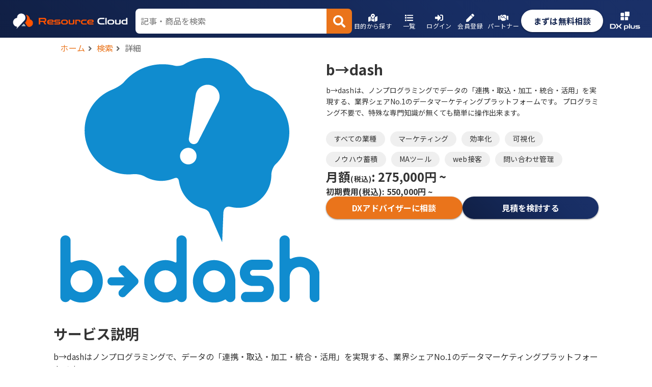

--- FILE ---
content_type: text/html; charset=UTF-8
request_url: https://resource-cloud.jp/product/detail/46
body_size: 483384
content:
<!doctype html>
<html lang="ja">

<head>
  <!-- Google Tag Manager -->
<script>
  (function(w, d, s, l, i) {
    w[l] = w[l] || [];
    w[l].push({
      'gtm.start': new Date().getTime(),
      event: 'gtm.js'
    });
    var f = d.getElementsByTagName(s)[0],
      j = d.createElement(s),
      dl = l != 'dataLayer' ? '&l=' + l : '';
    j.async = true;
    j.src =
      'https://www.googletagmanager.com/gtm.js?id=' + i + dl;
    f.parentNode.insertBefore(j, f);
  })(window, document, 'script', 'dataLayer', 'GTM-KW6H7CT8');
</script>
<!-- End Google Tag Manager -->
  <link rel="stylesheet" href="https://cdnjs.cloudflare.com/ajax/libs/font-awesome/5.2.0/css/all.min.css"
    integrity="sha512-6c4nX2tn5KbzeBJo9Ywpa0Gkt+mzCzJBrE1RB6fmpcsoN+b/w/euwIMuQKNyUoU/nToKN3a8SgNOtPrbW12fug=="
    crossorigin="anonymous" referrerpolicy="no-referrer">
  <!-- Required meta tags -->
<meta charset="utf-8">
<meta name="viewport" content="width=device-width, initial-scale=1, shrink-to-fit=no">
<meta http-equiv="Pragma" content="no-cache">
<meta http-equiv="Cache-Control" content="no-cache">
<meta http-equiv="Expires" content="0">
<!-- Bootstrap css -->
<link rel="stylesheet" href="https://stackpath.bootstrapcdn.com/bootstrap/4.1.3/css/bootstrap.min.css"
  integrity="sha384-MCw98/SFnGE8fJT3GXwEOngsV7Zt27NXFoaoApmYm81iuXoPkFOJwJ8ERdknLPMO" crossorigin="anonymous">

<!-- Swiper -->
<link rel="stylesheet" href="https://cdn.jsdelivr.net/npm/swiper@11/swiper-bundle.min.css" />

<script src="https://cdn.jsdelivr.net/npm/swiper@11/swiper-bundle.min.js"></script>

<!-- toastr -->
<link href="//cdnjs.cloudflare.com/ajax/libs/toastr.js/latest/css/toastr.min.css" rel="stylesheet" />

<!-- Bootstrap custamaize css -->
<style>
  Body {
    font-family: "Noto Sans JP", "Noto Sans Pro", -apple-system,
      BlinkMacSystemFont, "Helvetica Neue", HelveticaNeue, "ヒラギノ角ゴ W3",
      Hiragino Sans, "Segoe UI", "游ゴシック体", YuGothic, "Yu Gothic M",
      "游ゴシック Medium", "Yu Gothic Medium", "メイリオ", Meiryo, Osaka,
      "ＭＳＰゴシック", "MS PGothic", "sans-serif";
  }



  /*
  ベース
*/
  * {
    -webkit-appearance: none;
  }

  input:-webkit-autofill {
    box-shadow: 0 0 0px 1000px white inset;
  }

  h1 {
    /*線の種類（二重線）太さ 色*/
    border-bottom: double 5px #ffc778;
  }


  label {
    margin: 0;
  }

  a:not([href]):not([tabindex]) {
    color: none;
  }

  input[type="number"]::-webkit-outer-spin-button,
  input[type="number"]::-webkit-inner-spin-button {
    -webkit-appearance: none;
    margin: 0;
  }

  input[type="number"] {
    -moz-appearance: textfield;
  }

  img {
    pointer-events: none;
  }

  /*
  Naviエリア
*/
  .fixed-top {
    z-index: 1031;
  }

  .member-nav {
    position: fixed;
    height: 100%;
    left: 0;
    top: 0;
    z-index: 100;
  }

  .navbar-brand {
    padding: 0;
    background-size: contain;
    height: 60px;
    width: 250px;
  }

  button:active {
    border: unset;
    outline-color: unset;
  }

  button:focus {
    border: unset;
    outline-color: unset;
  }


  #cart-count {
    display: inline-block;
    background-color: rgba(255, 255, 255, 0.5);
    color: #101f44;
    border-radius: 50%;
    min-width: 25px;
    height: 25px;
    text-align: center;
  }

  @media (max-width: 1080px) {
    .navbar-brand {
      width: 230px;
    }
  }

  @media (max-width: 991px) {
    .navbar-brand {
      width: 240px;
    }
  }

  /*
  Headerエリア
*/

  header.jumbotron {
    background: linear-gradient(90deg, #ec6218 0%, #f9a826 100%);
    background-size: contain;
    color: #fff;
    padding: 4rem 8rem;
    border-radius: 0;
  }

  @media (max-width: 1440px) {
    header.jumbotron {
      padding: 4rem 6rem;
    }
  }

  @media (max-width: 1280px) {
    header.jumbotron {
      background: linear-gradient(90deg, #ec6218 0%, #f9a826 100%);
      padding: 4rem;
    }
  }

  @media (max-width: 768px) {
    header.jumbotron {
      background: linear-gradient(90deg, #ec6218 0%, #f9a826 100%);
      background-size: contain;
      padding: 1rem 0.5rem;
    }
  }

  header.partner_jumbotron {
    background: url("../img/partner_top.jpg");
    background-position: center center;
    background-size: cover;
    color: #fff;
  }

  header .partner_container {
    background: rgba(0, 0, 0, 0.5);
    margin-top: 4%;
    margin-bottom: 3%;
    padding: 30px 10px 10px 30px;
  }

  header .container {
    background: rgba(0, 0, 0, 0.5);
    margin-top: 5%;
    margin-bottom: 0%;
    padding: 30px 10px 10px 30px;
  }

  header .midashi-btn {
    border: 1px solid #fff;
    color: #fff;
    border-radius: 0;
  }

  .partner_jumbotron {
    padding: 2rem 1rem;
  }

  .partner_container {
    width: auto;
    margin: 0 auto;
  }

  header .midashi-btn:hover {
    color: #0089ff;
    border-color: #0089ff;
  }

  .navbar-form {
    padding-right: 30px;
  }

  @media (min-width: 576px) {
    .partner_container {
      max-width: 540px;
    }

    .partner_jumbotron {
      padding: 4rem 2rem;
    }
  }

  @media (min-width: 768px) {
    .partner_container {
      max-width: 720px;
    }
  }

  @media (min-width: 992px) {
    .partner_container {
      max-width: 960px;
    }
  }

  @media (min-width: 1200px) {
    .partner_container {
      max-width: 1110px;
    }
  }

  .inner-head {
    background: linear-gradient(90deg, #ec6218 0%, #f9a826 100%);
    font-style: normal;
    font-weight: 700;
    font-size: 32px;
    line-height: 39px;
    /* identical to box height */
    padding: 80px 0 80px;
    text-align: center;

    color: #ffffff;
  }

  /*
  main-content-area
*/


  /* .main-content .content-area2 {
    margin-top: 100px;
} */

  /*
 card-area
*/

  @media screen and (max-width: 767px) {
    .card-deck {
      display: block;
    }

    .card-deck .card {
      margin-bottom: 30px;
    }
  }

  /*
  main-content-area
*/

  @media screen and (max-width: 767px) {

    .col-3,
    .col-6 {
      flex: 0 0 100%;
      max-width: 100%;
    }
  }

  @media screen and (max-width: 1000px) {
    .fa-btn {
      white-space: normal;
    }
  }

  /*
  sidebar-area
*/
  .content-with-sidebar {
    display: flex;
    width: 100%;
    height: 100%;
  }

  .content-except-sidebar {
    width: calc(100% - 256px);
    height: 100%;
  }

  .sidebar-area {
    width: 256px;
    padding-left: 24px;
  }

  .sidebar-div {
    position: sticky;
    top: 100px;
    bottom: 780px;
  }

  @media (max-width: 1024px) {
    .sidebar-area {
      width: 100%;
    }

    .content-except-sidebar {
      width: 100%;
    }

    .content-with-sidebar {
      flex-direction: column;
      gap: 32px;
    }

    .sidebar-div {
      margin: 0 auto;
      width: 100%;
    }
  }

  @media (max-width: 768px) {
    .content-with-sidebar {
      flex-direction: column;
    }

    .sidebar-div {
      margin: 32px auto;
    }
  }

  @media (max-width: 640px) {
    .content-with-sidebar {
      flex-direction: column;
      cursor: pointer;
    }

    .sidebar-div {
      margin: 32px auto;
      padding: 0 24px;
    }
  }

  /* サイドバー閉じるボタン */
  .sidebar-close-button-area {
    width: 100%;
    text-align: right;
    cursor: pointer;
  }

  .sidebar-close-button-area>img {
    width: 16px;
    height: 16px;
  }

  /* サイドバーの相談ボタン */
  .consultation-card {
    background: linear-gradient(90deg, #ec6218 0%, #f9a826 100%);
    border-radius: 16px;
    display: flex;
    flex-direction: column;
    gap: 10px;
    padding: 12px 24px;
  }

  .consultation-card-title {
    font-weight: 700;
    font-size: 24px;
    line-height: 160%;
    color: #ffffff;
    letter-spacing: -0.04em;
  }

  .consultation-card .horizon {
    display: none;
  }

  .consultation-card-image {
    width: 100%;
    padding: 0;
  }

  .consultation-card-summary {
    font-weight: 700;
    font-size: 14px;
    line-height: 160%;
    color: #ffffff;
  }

  .consultation-card-link {
    display: inline-block;
    width: 100%;
    padding: 8px 24px;
    font-weight: 700;
    font-size: 16px;
    line-height: 160%;
    background: #ffffff;
    color: #333333;
    text-align: center;
    box-shadow: 0px 0px 16px rgba(0, 0, 0, 0.04);
    border-radius: 100px;
  }

  .consultation-card-link:hover {
    text-decoration: none !important;
    color: #333333;
  }

  @media (min-width: 768px) and (max-width: 1024px) {
    .consultation-card {
      flex-direction: row-reverse;
      justify-content: space-between;
    }

    .consultation-card-block-1 {
      display: flex;
      flex-direction: column;
      width: 50%;
      align-items: center;
      justify-content: space-around;
    }

    .consultation-card-block-2 {
      display: flex;
      align-items: center;
      width: 50%;
    }

    .consultation-card .horizon {
      display: block;
    }

    .consultation-card .vertical {
      display: none;
    }

    .consultation-card-link {
      width: 50%;
    }
  }

  @media (max-width: 768px) {
    .consultation-card {
      gap: 24px;
    }

    .consultation-card-link {
      margin: 24px 0;
    }
  }

  /*
  footer-area
*/

  footer {
    padding: 10px;
    background: #101010;
    position: absolute;
    bottom: 0;
    width: 100%;
    z-index:1050;
  }

  /*
  toast
*/

  .toast-top-right {
    margin-top: 80px;
  }

  .flex {
    display: flex;
  }

  .half {
    width: 50%;
  }

  .pc-flex {
    display: flex;
  }

  .pc-half {
    width: 50%;
  }

  .md-flex {
    display: flex;
  }

  .pc-none-inline-block {
    display: none;
  }

  .pc-none-block {
    display: none;
  }

  .pc-none-flex {
    display: none;
  }

  .pc-none-inline {
    display: none;
  }

  .center {
    margin: auto;
  }

  .a-none:hover {
    text-decoration: none !important;
  }

  .a-none {
    text-decoration: none !important;
  }

  .pc-none {
    display: none;
  }
  

  @media (max-width: 991px) {
    .md-flex {
      display: block;
    }

    .pc-flex {
      display: block;
    }

    .pc-half {
      width: 100%;
    }

    .sm-none {
      display: none !important;
    }

    .pc-none-inline-block {
      display: inline-block;
    }

    .pc-none-inline {
      display: inline;
    }

    .pc-none-block {
      display: block;
    }

    .sm-inline-block {
      display: inline-block !important;
    }
  }

  @media (max-width: 768px) {
    .sm-40 {
      width: 40%;
    }

    .pc-none-flex {
      display: flex;
    }

    .xs-none{
      display:none;
    }
  }

  .li-no {
    list-style: none;
  }

  .mid {
    position: absolute;
    top: 50%;
    left: 50%;
    transform: translateX(-50%) translateY(-50%);
  }

  .mid-p {
    position: relative;
  }

  .under-line {
    margin: 0 auto;
    border: solid 2px;
    
      border-color: #EA741B;
      outline-color: #EA741B;;
    width: 160px;
  }

  .btn-op:hover {
    opacity: 0.7;
  }

  .text-small {
    font-size: 10px;
  }

  @media screen and (min-width: 992px) {
    .pc-hide {
      display: none !important;
    }
  }

  .intent {
    padding-left: 5px;
  }

  .icon {
    width: 20px;
    height: 20px;
  }

  .search-icon {
    padding: 5px;
    cursor: pointer;
    font-size: 20px;
  }

  .border-none {
    border: none !important;
  }

  @media (max-width: 991px) {
    .text-search-div {
      margin-top: 30px;
      width: 100%;
    }

    .text-search-area {
      margin-top: 30px;
      width: 100%;
    }
  }

  .dropdown-menu {
    min-width: 256px;
  }

  @media (max-width: 768px) {
    .dropdown-menu {
      width: 100%;
    }
  }

  .drop-block {
    padding-left: 8px;
    padding-right: 8px;
    margin: 0 0 30px;
  }

  .drop-head {
    padding: 8px 20px;
    border-bottom: solid 1px #ccc;
    font-weight: 900;
  }

  .dropdown-item {
    border-bottom: dotted 1px #ccc;
    padding: 10px 20px;
  }

  .dropdown-divider {
    margin: 0;
    border-top: none !important;
  }

  @media (max-width: 767px) {
    .navbar {
      max-height: 100vh;
      overflow: auto;
    }
  }

  /*
 * GTM用 fill div
 */
  .gtm-setting-area {
    width: max-content;
    height: max-content;
    display: inline-block;
  }



  .breadcrumbs-item {
    cursor: default;
    color: #9e9e9e;
    
        font-family: "Noto Sans JP";
        font-size: 14px;
        font-style: normal;
        font-weight: 400;
        line-height: 150%;
        letter-spacing: 0.25px;;
    font-size: 15px;
  }

  .breadcrumbs-active {
    color: #424242;
  }

  .breadcrumb-list {
    width: 60%;
    margin: auto;
  }

  .breadcrumbs-item:last-child {
    color: #424242;
  }

  .breadcrumb-angle-right {
    padding: 0 10px;
    color: #bdbdbd;
    font-weight: 800;
  }

  @media (max-width: 991px) {
    .breadcrumb-list {
      width: 100%;
    }
  }

  .breadcrumb-link {
    color: inherit;
  }

  .breadcrumb-link:hover {
    color: inherit;
    text-decoration: none;
  }



  .middle {
    vertical-align: middle;
  }

  .search-toggle::after {
    content: none;
  }

  .search-toggle {
    font-size: 24px;
    padding-top: 0;
    padding-bottom: 0;
  }

  .header-contact-btn {
    padding: 16px 24px;
    font-size: 16px;
    background: #ffffff;
    border: none;
    border-radius: 24px;
    box-shadow: 0px 0px 16px 0px rgba(0, 0, 0, 8%);
    font-weight: 600;
    cursor: pointer;
  }


  .navbar-nav {
    align-items: center;
    gap: 12px;
  }

  @media (min-width: 991px) and (max-width: 1060px) {
    .navbar-nav {
      gap: 8px;
      font-size: 14px;
    }
  }

  .nav-link {
    font-weight: 300 !important;
  }

  footer {
    background: linear-gradient(45deg, #101f44 0%, #172d63 70%, #1a3068 100%);
    color: #fff !important;
    text-decoration: none;
    padding: 20px 0;
    overflow: hidden;
  }

  .footer-contain {
    max-width: 1280px;
    margin: auto;
    justify-content: center;
    gap: 10px;
  }



  .copyright-area {
    margin-top: 40px;
    text-align: center;
    position: absolute;
    bottom: 0;
    
        font-family: "Noto Sans JP";
        font-size: 14px;
        font-style: normal;
        font-weight: 400;
        line-height: 150%;
        letter-spacing: 0.25px;;
  }

  @media (max-width: 991px) {
    .copyright-area {
      margin-top: 20px;
    }
  }

  .copyright {
    color: #fff;
    text-decoration: none;
  }

  .copyright:hover {
    color: #fff;
    text-decoration: none;
  }

  .footer-link {
    
        font-family: "Noto Sans JP";
        font-size: 12px;
        font-style: normal;
        font-weight: 400;
        line-height: 150%;
        letter-spacing: 0.4px;;
    display: block;
    color: #FFFFFF;
    text-decoration: none;
  }

  .footer-link:hover {
    color: #fff;
    text-decoration: none;
  }

  .footer-link-row {
    justify-content: space-between;
  }

  .footer-link-area {
    text-align: left;
    min-width: 380px;
  }

  .footer-contact-btn-area {
    max-width: 700px;
    position: relative;
    display: flex;
    flex-direction: column;
    gap: 10px;
    align-self: stretch;

  }

  .member-copyright-area {
    display: flex;
    flex-direction: column;
    justify-content: flex-end;
    align-self: stretch;
    margin-top: auto;
  }

  .btn-span {
    
        font-family: "Noto Sans JP";
        font-size: 28px;
        font-style: normal;
        font-weight: 700;
        line-height: 125%;;
    font-style: normal;
    font-weight: 700;
    font-size: 30px;
    line-height: 160%;
  }

  .footer-logo {
    width: 300px;

  }

  .footer-link-cover {
    display: flex;
    flex-direction: column;
    gap: 10px;
    width: 100%;
  }

  @media (max-width: 991px) {
    .footer-logo {
      height: 60px;
      width: 90%;
      margin: 0 auto 20px;
      background-position: center;
    }

    .footer-link-area {
      padding: 0 15px;
    }



    .footer-contact-btn-area {
      margin-left: 0;
      width: 100%;
      padding: 30px 15px;
    }



    .contact-btn-div {
      margin: auto;
    }

    .btn-span {
      font-size: 20px;
      margin-bottom: 12px;
    }
  }

  .footer-contact-desp {
    text-align: left;
    
        font-family: "Noto Sans JP";
        font-size: 16px;
        font-style: normal;
        font-weight: 400;
        line-height: 150%;
        letter-spacing: 0.5px;;
  }

  .company-head {
    align-items: center;
  }

  .footer-contact-btn-head {
    gap: 32px;
  }

  @media (max-width: 991px) {
    .footer-contact-btn-head {
      display: flex;
      gap: 16px;
      flex-direction: column;
    }
  }

  @media (max-width: 568px) {


    .footer-contact-btn-area {
      margin-left: 0;
      width: 100%;
      margin: auto;
      padding: 40px 15px;
    }
  }

  @media (max-width: 1024px) {
    .footer-contact-btn-head {
      gap: 8px;
    }
  }

  .text-box-area {
    display: flex;
    gap: 18px;
  }

  /* SearchBox */
  .search-flex-area {
    margin-top: 20px;
    display: flex;
    align-items: center;
    gap: 18px;
  }

  .select-box-area {
    display: flex;
    gap: 16px;
    flex: 1;
  }

  .result-limit {
    display: flex;
    flex: 1;
    gap: 16px;
  }

  .result-limit-checkbox {
    margin-right: 10px;
    cursor: pointer;
  }

  .home-send-btn-area {
    display: none;
  }

  .select-box {
    display: flex;
    flex-direction: column;
    width: 50%;
  }

  .select-title {
    font-size: 14px;
    line-height: 160%;
    width: 100%;
    height: 23px;
  }

  .select-kind {
    font-size: 14px;
    line-height: 160%;
    height: 23px;
  }

  .select-input {
    position: relative;
  }

  .send-btn-area {
    display: flex;
    flex-direction: column;
    height: 100%;
    margin-left: auto;
    gap: 8px;
  }

  .select-input-block {
    display: flex;
    align-items: center;
    width: 100%;
    background: #efefef;
    min-width: 280px;
    cursor: pointer;
    user-select: none;
    border: none;
    border-radius: 8px;
    padding: 8px 16px;
    min-height: 48px;
    gap: 8px;
  }

  @media (max-width: 768px) {
    .text-box-area {
      align-items: center;
      flex-direction: column;
      gap: 0;
    }

    .search-flex-area {
      align-items: center;
      flex-direction: column;
    }

    .select-box-area {
      flex-direction: column;
      width: 100%;
    }

    .select-box {
      flex-direction: row;
      width: 100%;
      align-items: flex-start;
    }

    .kind-area {
      flex-direction: row;
      gap: 0;
    }

    .select-title {
      width: 100px;
      padding-top: 12px;
    }

    .select-kind {
      width: 100px;
    }

    .select-input {
      flex: 1;
    }

    .dummy {
      display: none;
    }

    .send-btn-area {
      width: max-content;
      margin-left: 0;
    }

    .select-input-block {
      max-width: 100%;
      min-width: 220px;
    }
  }

  .select-input-icon {
    margin-left: auto;
  }

  .select-input-icon>img {
    width: 12px;
  }

  .select-tag-list-area {
    position: absolute;
    top: 80%;
    width: 100%;
    background: #ffffff;
    z-index: 1000;
    box-shadow: 0px 0px 16px rgba(0, 0, 0, 0.04);
    border-radius: 8px;
    max-height: 50vh;
    display: flex;
    flex-direction: column;
  }

  .tag-list {
    /* flex-wrap: wrap; */
    width: 100%;
    overflow-y: auto;
    padding: 12px;
    margin-bottom: 32px;
  }

  .deploy-tag,
  .effect-tag {
    width: 100%;
    display: flex;
    align-items: center;
    gap: 4px;
    padding: 4px 0;
  }

  .deploy-tag>input[type="checkbox"],
  .effect-tag>input[type="checkbox"] {
    display: none;
  }

  .deploy-tag>input[type="checkbox"]:checked+.selected-icon,
  .effect-tag>input[type="checkbox"]:checked+.selected-icon {
    display: block;
  }

  .selected-icon {
    width: 12px;
    display: none;
  }

  .deploy-tag>div,
  .effect-tag>div {
    flex: 1;
    cursor: pointer;
  }

  .tag-view-area {
    display: flex;
    flex-wrap: wrap;
    gap: 8px;
  }

  .tag-view-area>.mid-text {
    color: #8e8e8e;
  }

  .selected-tag {
    padding: 2px 8px;
    font-size: 14px;
    border-radius: 100px;
    background: #dedede;
    display: inline-block;
  }

  .mid-text {
    line-height: 200%;
  }

  .send-btn-div {
    display: table-cell;
    vertical-align: middle;
  }

  .send-btn {
    background: #13244f;
    border-radius: 100px;
    font-style: normal;
    font-weight: 700;
    font-size: 14px;
    color: #ffffff;
    padding: 11px 37px;
    cursor: pointer;
    border: none;
  }

  .search-btn-area {
    justify-content: space-around;
    padding-bottom: 5px;
  }

  .becide-btn {
    cursor: pointer;
    background: #ec6218;
    color: #fff;
    padding: 5px;
    border-radius: 5px;
    border: none;
  }

  .close-btn {
    position: absolute;
    bottom: 0;
    left: 0;
    width: 100%;
    cursor: pointer;
    background-image: url("/img/chevron-up.png");
    background-repeat: no-repeat;
    background-size: 16px;
    background-position: center center;
    color: #e64a19;
    text-align: center;
    /* border-top: 1px solid #ffab91; */
    border-radius: 0 0 5px 5px;
    padding: 5px;
    font-size: 12px;
    width: 100%;
    height: 32px;
  }

  /*
  検索バー
*/
  .text-search-div {
    margin-left: auto;
    margin-bottom: 20px;
    width: 100%;
    border-radius: 0.25rem;
    background: #efefef;
  }

  /*
  検索バー
*/
  .text-search-area {
    margin-left: auto;
    margin-bottom: 20px;
    width: 70%;
    border-radius: 0.25rem;
    background: #efefef;
  }

  .text-search {
    background: #efefef;
    height: 100%;
    border: none;
    color: #495057;
    padding: 0;
    outline: none;
    box-shadow: none !important;
    width: 100%;
    display: table-cell;
    vertical-align: middle;
    padding: 8px 16px;
    min-height: 48px;
    border-radius: 8px;
  }

  .search-menu {
    width: 480px;
    padding: 15px;
  }

  .header-search-icon {
    color: #ffffff !important;
  }

  .text-search-div {
    margin-bottom: 0;
    flex-grow: 1;
    margin-right: auto;
    margin-left: 0;
    display: flex;
  }

  .text-search-area {
    margin-bottom: 0;
    margin-right: auto;
    margin-left: 0;
    display: flex;
  }

  .dummy-button {
    width: 140px;
  }

  .header-search-send-btn {
    background: #13244f;
    border-radius: 100px;
    font-style: normal;
    font-weight: 700;
    font-size: 14px;
    color: #ffffff;
    padding: 8px 24px;
    cursor: pointer;
    border: none;
  }

  .header-search-flex {
    align-items: center;
  }

  @media (max-width: 991px) {
    .search-menu {
      width: 100%;
      margin: 0;
    }

    .text-search-div {
      margin: 0;
      margin-bottom: 15px;
      width: 100%;
    }

    .text-search-area {
      margin: 0;
      margin-bottom: 15px;
      width: 100%;
    }

    .header-search-area {
      width: 90%;
      text-align: center;
    }

    .header-search-send-btn-div {
      text-align: right;
    }
  }

  .true-btn {
    background-color: #ea741b;
    color: #fff;
  }

  .auth-card {
    max-width: 100%;
    width: calc(320px + (48px * 2));
    margin: 32px auto;
    padding: 24px 48px;
    border-radius: 8px;
    
      box-shadow: 0px 1px 3px 1px rgba(0, 0, 0, 0.15), 0px 1px 2px 0px rgba(0, 0, 0, 0.30);
  }

  @media (max-width:568px) {
    .auth-card {
      box-shadow: none;
    }
  }

  .rotate-180 {
    -ms-filter: "progid:DXImageTransform.Microsoft.BasicImage(rotation=2)";
    transform: rotate(180deg);
  }

  .modal-content {
    width: 500px;
    max-width: 100%;
  }

  .confirm-dialog {
    position: relative;
    display: flex;
    top: 60px;
    align-items: center;
    justify-content: center;
  }

  .error {
    color: #E53935;
    ;
  }


  .black-bar {
    display: flex;
    gap: 12px;
  }

  .black-bar:before {
    content: "";
    width: 2px;
    background-color: #000;
    transform: rotate(-24deg);
  }

  .black-bar:after {
    content: "";
    width: 2px;
    background-color: #000;
    transform: rotate(24deg);
  }

  .underline {
    text-decoration: underline;
  }

  .blue-strong {
    font-weight: 700;
    color: #204ADE;
  }
  .yellow-underline {
    text-decoration: underline;
    text-decoration-thickness: 10px;
    text-decoration-color: yellow;
    text-underline-offset: -2px;
    text-decoration-skip-ink: none;
  }

</style>
<style>
  /* ロゴ　*/
  .component-logo-area {
    display: inline-flex;
    align-items: center;
    height: 100%;
    max-height: 100%;
  }

  .component-logo {
    width: auto;
    height: auto;
    max-width: 100%;
    max-height: 100%;
  }

  /* DXプラスロゴ　*/
  .component-dx-plus-logo-area {
    display: inline-flex;
    align-items: center;
    height: 100%;
    max-height: 100%;
  }

  .component-dx-plus-logo {
    width: auto;
    height: auto;
    max-width: 100%;
    max-height: 100%;
  }

  /*　アイコン */
  .component-icon {
    width: auto;
    height: auto;
    max-width: 100%;
    max-height: 100%;
  }


  .component-icon-color-gray {
    color: #666666;
  }

  .component-icon-color-navy {
    color:#13244F;
  }

  .component-icon-color-orange {
    color: #666666;
  }


  .component-icon-font {
    color: #FFFFFF;
    background-color: #EA741B;
    ;
    height: 28px;
    line-height: 28px !important;
    position: relative;
    vertical-align: middle;
    width: 28px !important;
    border-radius: 50%;
    font-size: 16px;
  }


  .component-icon {
    width: auto;
    height: auto;
    max-width: 100%;
    max-height: 100%;
  }



  /* ページタイトル */
  .title-size-xl {
    
        font-family: "Noto Sans JP";
        font-size: 22px;
        font-style: normal;
        font-weight: 700;
        line-height: 28px;;
  }

  .title-size-l {
    
        font-family: "Noto Sans JP";
        font-size: 19px;
        font-style: normal;
        font-weight: 700;
        line-height: 125%;;
  }

  .title-size-m {
    
        font-family: "Noto Sans JP";
        font-size: 16px;
        font-style: normal;
        font-weight: 700;
        line-height: 24px;
        letter-spacing: 0.1px;;
  }

  .title-size-s {
    
        font-family: "Noto Sans JP";
        font-size: 14px;
        font-style: normal;
        font-weight: 700;
        line-height: 20px;
        letter-spacing: 0.1px;;
  }


  /* ボタン */
  .component-button-div {
    max-width: 100%;
  }

  .component-button {
    padding: 12px 24px;
    border: none;
    cursor: pointer;
    width: 100%;
    
        font-family: "Noto Sans JP";
        font-size: 16px;
        font-style: normal;
        font-weight: 700;
        line-height: 125%;
        letter-spacing: 0.1px;;
    
      box-shadow: 0px 1px 3px 1px rgba(0, 0, 0, 0.15), 0px 1px 2px 0px rgba(0, 0, 0, 0.30);
  }

  .component-button-shape-circle {
    border-radius: 100px;

  }

  .component-button-shape-rect {
    border-radius: 4px;

  }


  .component-button-text-orange {
    color: #EA741B;
  }

  .component-button-text-navy {
    color:#13244F;
  }

  .component-button-text-gray {
    color: #666666;
  }

  .component-button-text-pale-light-gray {
    color: #BDBDBD;
  }

  .component-button-border-orange {
    outline: solid 2px;
    
      border-color: #EA741B;
      outline-color: #EA741B;;
  }

  .component-button-border-navy {
    outline: solid 2px;
    
      border-color: #13244F;
      outline-color: #13244F;;
  }

  .component-button-border-navy:focus {
    outline: solid 2px;
    
      border-color: #13244F;
      outline-color: #13244F;;
  }

  .component-button-bg-primary {
    background: #13244F;
    color: #FFFFFF;
  }

  .component-button-bg-gnavy {
    background: linear-gradient(45deg, #101f44 0%, #172d63 70%, #1a3068 100%);
    color: #FFFFFF;
  }

  .component-button-bg-white {
    background-color: #FFFFFF;
  }

  .component-button-bg-secondary {
    background: #EA741B;
    color: #FFFFFF;
  }

  .component-button-bg-gorange {
    background: linear-gradient(90deg, #EC6218 0%, #F9A826 100%);
    color: #FFFFFF;
  }

  .component-button-bg-light-orange {
    ;
    color: #FFFFFF;
  }

  .component-button-bg-orange {
    background-color: #EA741B;
    color: #FFFFFF;
  }

  .component-button-bg-light-gray {
    background-color: #EFEFEF;
  }

  .component-button-bg-gray {
    background-color: #C9C9C9;
  }

  .component-button-bg-pale-orange {
    background-color: #FFF3E0;
    color: #EA741B;
    ;
  }

  .component-button-bg-pale-navy {
    background-color: #E8EAF6;
    color:#13244F;
    background: linear-gradient(45deg, #101f44 0%, #172d63 70%, #1a3068 100%);
  }

  .component-button-bg-none {
    background-color: unset;
    box-shadow: none;
  }

  .component-button-border-none {
    border: none;
    outline: none;
  }

  .component-button-border-none:focus {
    border: none;
    outline: none;
  }

  .component-button-border-none:active {
    border: none;
    outline: none;
  }



  /* リンク　*/
  .component-link-span {
    cursor: pointer;
  }

  .component-link-span:hover {
    text-decoration: underline;
  }

  .component-link-size-large {
    
        font-family: "Noto Sans JP";
        font-size: 16px;
        font-style: normal;
        font-weight: 400;
        line-height: 150%;
        letter-spacing: 0.5px;;
  }

  .component-link-size-medium {
    
        font-family: "Noto Sans JP";
        font-size: 14px;
        font-style: normal;
        font-weight: 400;
        line-height: 150%;
        letter-spacing: 0.25px;;
  }

  .component-link-size-small {
    
        font-family: "Noto Sans JP";
        font-size: 12px;
        font-style: normal;
        font-weight: 400;
        line-height: 150%;
        letter-spacing: 0.4px;;
  }

  .component-link-text-black {
    color: #333333 ;
  }

  .component-link-text-primary {
    color: #13244F;
    border-color: #13244F;
  }

  .component-link-text-secondary {
    color: #EA741B;
    border-color: #EA741B;
  }

  .component-link-text-black:hover {
    text-decoration: underline;
    color: #333333 ;
    
      border-color: #333333;
      outline-color: #333333;;
  }

  .component-link-text-primary:hover {
    color: #13244F;
    border-color: #13244F;
  }

  .component-link-text-secondary:hover {
    color: #EA741B;
    border-color: #EA741B;
  }

  .component-link-underbar {
    text-decoration: underline;
  }


  /* インプット*/
  .component-input-password:after {
    background-color: #000;

  }

  .component-password-area {
    display: flex;
    align-items: center;
  }

  .component-input-password::-ms-reveal {
    display: none;
  }

  .component-input-password {
    border: none !important;
    flex: 1;
  }

  .component-password-area {
    border-radius: 8px;
    border: solid 1px;
    
      border-color: #C9C9C9;
      outline-color: #C9C9C9;;
  }

  .component-password-icon {
    padding: 0 5px;
    cursor: pointer;
    color: #BDBDBD;
  }


  .component-input-password[type="password"]::after {
    background-image: url('/img/icon/eye.png');
  }

  .component-input-password[type="text"]::after {
    background-image: url('/img/icon/eye-close.png');
  }

  .component-input-number {
    text-align: right;
  }


  .component-input {
    padding: 10px;
    align-items: flex-start;
    gap: 10px;
    width: 100%;
    height: 49px;
    border: none;
    outline: none;
    border-radius: 0px;
  }

  .component-input-radius {
    border-radius: 8px;
  }

  .component-input:read-only {
    cursor: default;
    background-color: #EFEFEF;
  }

  .component-input-textarea:read-only {
    cursor: default;
    background-color: #EFEFEF;
  }

  .component-textarea {
    padding: 10px;
    align-items: flex-start;
    gap: 10px;
    width: 100%;
    min-height: 49px;
    border: none;
    outline: none;
    Resize: none;
  }

  .component-textarea::-webkit-scrollbar {
    display: none;
  }

  .component-input-div {
    width: 100%;
  }

  .component-input-border {
    border: solid 1px;
    
      border-color: #C9C9C9;
      outline-color: #C9C9C9;;
  }

  .component-input-errors {
    color: #E53935;
  }




  /* インプットサーチ*/
  .component-inputsearch {
    display: flex;
    border-radius: 8px;
    overflow: hidden;
    width: 100%;
  }


  .component-inputsearch-border {
    border: solid 1px;
    
      border-color: #C9C9C9;
      outline-color: #C9C9C9;;
  }

  .component-inputsearch-border-navy {
    border: solid 1px;
    
      border-color: #13244F;
      outline-color: #13244F;;
  }

  .component-inputsearch-icon {
    cursor: pointer;
    font-size: 24px;
    padding: 0 10px;
    display: flex;
    justify-content: center;
    align-items: center;
  }

  .component-inputsearch-color-orange {
    background-color: #EA741B;
    color: #FFFFFF;

  }

  .component-inputsearch-color-navy {
    background-color:#13244F;
    color: #FFFFFF;

  }


  /* アイコンボタン */
  .component-iconbutton {
    text-align: center;
    display: inline-flex;
    gap: 4px;
    padding: 4px;
    cursor: pointer;
  }

  .component-iconbutton-icon-area {
    position: relative;
    width: auto;
    height: auto;
    max-width: 20px;
    max-height: 20px;
  }

  .component-iconbutton-color-gray {
    color: #666666;
  }

  .component-iconbutton-color-white {
    color: #FFFFFF;
  }

  .component-iconbutton-text {
    
        font-family: "Noto Sans JP";
        font-size: 12px;
        font-style: normal;
        font-weight: 400;
        line-height: 150%;
        letter-spacing: 0.4px;;
    display: flex;
    align-items: center;
  }

  .component-icon-button-text-vertical {
    flex-direction: column;
    align-items: center;
  }


  .component-icon-button-text-horizon {
    align-items: center;
  }

  .component-iconbutton-num {
    
        font-family: "Noto Sans JP";
        font-size: 12px;
        font-style: normal;
        font-weight: 700;
        line-height: 125%; 
        letter-spacing: 0.5px;;
    background-color: #EA741B;
    color: #FFFFFF;
    border-radius: 50%;
    padding: 2px 4px;
    min-width: 16px;
    height: 16px;
    position: absolute;
    left: calc(50% + 4px);
    top: 0;
    font-size: 10px;
  }


  /*ヘッター*/
  .component-header {
    display: flex;
    flex-direction: column;
    background: linear-gradient(45deg, #101f44 0%, #172d63 70%, #1a3068 100%);
    max-height: 74px;
    padding: 10px;
    gap: 10px;
    position: sticky;
    top: 0;
    right: 0;
    left: 0;
    z-index: 1031;
    overflow: hidden;
  }

  .member-header-flex {
    align-items: center;
    display: flex;
    gap: 10px;
  }

  .header-icon-area>div {
    min-width: 60px;
  }

  .header-icon-area {
    display: flex;
    gap: 10px;
  }

  .header-none-area {
    display: none;
  }

  .header-search-area {
    flex: 1;
  }

  .header-toggle-area {
    position: relative;
  }

  .menu-toggle-area {
    display: none;
    position: absolute;
    transform: translateX(-50%);
    left: 50%;
    justify-content: center;

  }

  .component-header-toggle {
    background-color: #FFFFFF;
    
      box-shadow: 0px 1px 3px 1px rgba(0, 0, 0, 0.15), 0px 1px 2px 0px rgba(0, 0, 0, 0.30);
    display: flex;
    flex-direction: column;
    gap: 10px;
    border-radius: 8px;
    max-width: 95vw;
  }

  .header-toggle-item {
    
        font-family: "Noto Sans JP";
        font-size: 16px;
        font-style: normal;
        font-weight: 400;
        line-height: 150%;
        letter-spacing: 0.5px;;
    ;
    min-width: 150px;
  }

  .client-area {
    width: 100%;
    gap: 4px;
    padding: 24px 16px;
  }

  .client-area-title {
    
        font-family: "Noto Sans JP";
        font-size: 16px;
        font-style: normal;
        font-weight: 700;
        line-height: 125%;
        letter-spacing: 0.1px;;
    ;
    padding-bottom: 4px;
  }

  .logout-area {
    padding: 24px 0;
    text-align: center;
  }

  .partner-area {
    width: 100%;
    padding: 24px 16px;
  }


  .header-menu-area {
    display: flex;
  }

  .small-header-search-area {
    display: none;
  }

  .header-logo {
    padding: 8px;
  }

  .header-logo-link {
    display: flex;
    align-items: center;
    max-width: 240px;
  }

  .header-dx-plus-logo-link {
    display: flex;
    align-items: center;
    max-width: 70px;
  }



  @media (max-width:1280px) {
    #to-message-page {
      display: none;
    }
  }

  @media (max-width:1240px) {
    .component-header {
      max-height: unset;
      height: 136px;
    }

    .header-logo-link {
      max-width: 190px;
    }

    .header-search-area {
      display: none;
    }



    .small-header-search-area {
      display: block;
    }

    .header-icon-area {
      margin-left: auto;
    }
  }

  @media (max-width:991px) {
    .header-logo-link {
      max-width: 200px;
    }

    .header-dx-plus-logo-link {
      display: flex;
      align-items: center;
      max-width: 60px;
    }

    .component-header {
      height: 136px;
    }


    .header-contact-li {
      display: none;
    }

    .header-toggle-area {
      position: unset;
    }

    .menu-toggle-area {
      border-radius: 8px;
    }

    .pc-menu-toggle-area {
      display: none !important;
    }
  }

  @media (min-width:769px) {
    .mobile-menu-toggle-area {
      display: none !important;
    }
  }

  @media (max-width:768px) {
    .show-icon-area {
      display: block !important;
    }

    .menu-toggle-area {
      position: static;
      transform: unset;
      left: unset;
    }

    .component-header-toggle {
      min-width: 90%;
      text-align: center;
    }

    .header-icon-area>div {
      display: none;
    }
  }

  @media (max-width:568px) {

    .header-logo-link {
      max-width: 160px;
    }
  }

  .simple-header {
    max-height: 74px;
  }

  /* ヘッダー */


  /* フッター */
    {
    -- .small-footer-area {
      /*padding-bottom:40px;*/
    }

    --
  }

  .small-footer-link-area {
    text-align: left;
    margin: auto;
    min-width: 300px;
  }

  .footer-links {
    display: flex;
    justify-content: center;
    gap: 32px;
    margin-top: 12px;
  }

  .small-copyright-area {
    
        font-family: "Noto Sans JP";
        font-size: 14px;
        font-style: normal;
        font-weight: 400;
        line-height: 150%;
        letter-spacing: 0.25px;;
    text-align: center;
  }

  .small-footer-link {
    
        font-family: "Noto Sans JP";
        font-size: 12px;
        font-style: normal;
        font-weight: 400;
        line-height: 150%;
        letter-spacing: 0.4px;;
    display: block;
    margin: 10px 10px;
    color: #FFFFFF;
    text-decoration: none;
  }

  .small-footer-link:hover {
    color: #FFFFFF;
    text-decoration: none;
  }

  /*ラベル*/
  .component-label {
    display: flex;
    flex-direction: column;
    gap: 4px;
  }

  .component-label-inline {
    display: inline !important;
  }

  .component-label-inline-block {
    display: inline-block !important;
  }

  .component-flex-inline {
    display: flex !important;
  }

  .component-label-inline-flex {
    display: inline-flex !important;
  }

  .component-label-inline-block {
    display: block !important;
  }

  .component-label-main {
    display: flex;
    gap: 8px;
    
        font-family: "Noto Sans JP";
        font-size: 16px;
        font-style: normal;
        font-weight: 700;
        line-height: 125%;
        letter-spacing: 0.1px;;
    color: #333333 ;
  }

  .component-label-required {
    
        font-family: "Noto Sans JP";
        font-size: 14px;
        font-style: normal;
        font-weight: 700;
        line-height: 125%;
        letter-spacing: 0.5px;;
    color: #EA741B;
    word-break: keep-all;
  }

  .component-label-sub {
    
        font-family: "Noto Sans JP";
        font-size: 12px;
        font-style: normal;
        font-weight: 400;
        line-height: 150%;
        letter-spacing: 0.4px;;
    color: #666666;
  }

  /*　ラベル付きインプット　*/
  .component-input-with-label {
    display: flex;
    flex-direction: column;
    gap: 8px;
  }


  /* チェックボックス*/
  .component-checkbox {
    display: none;
  }

  .component-checkbox-label {
    margin: 0;
    cursor: pointer;
  }

  .component-checkbox-text::before {
    font-family: "Font Awesome 5 Free";
    vertical-align: middle;
    content: "";
    display: inline-block;
    -webkit-box-sizing: border-box;
    box-sizing: border-box;
    width: 22px;
    height: 22px;
    border: 1px solid #ccc;
    margin-right: 8px;
    border-radius: 4px;
    line-height: 20px;
  }


  .component-checkbox:checked+.component-checkbox-text::before {
    background-color: #EA741B;
    ;
    content: '\f00c';
    display: inline-block;
    color: #FFFFFF;
    font-weight: 900;
    font-size: 12px;
    line-height: 20px;
    padding-left: 5px;
    width: 22px;
    height: 22px;
  }

  .component-checkbox:disabled+.component-checkbox-text::before {
    background-color: #C9C9C9;
    ;
    display: inline-block;
    padding-left: 5px;
    width: 22px;
    height: unset;
  }

  .component-checkbox-text {
    user-select: none;
    
        font-family: "Noto Sans JP";
        font-size: 16px;
        font-style: normal;
        font-weight: 400;
        line-height: 150%;
        letter-spacing: 0.5px;;
    ;
  }

  /*セパレーター*/
  .component-separator {
    height: 1px;
    width: 100%;
  }

  .component-separator-light-gray {
    background-color: #EFEFEF;
  }

  .component-separator-white {
    background-color: #FFFFFF;
  }

  .component-separator-gray {
    background-color: #C9C9C9;
  }

  .component-separator-with-text {
    display: flex;
    align-items: center;
  }

  .component-separator-border {
    height: 1px;
    background-color: #EFEFEF;
    flex: 1;
  }

  .component-separator-inner-text {
    
        font-family: "Noto Sans JP";
        font-size: 14px;
        font-style: normal;
        font-weight: 400;
        line-height: 150%;
        letter-spacing: 0.25px;;
    background-color: #FFFFFF;
    padding: 0 4px;
  }

  /*ステップ*/
  .component-step-area {
    display: flex;
    gap: 6px;
    flex-wrap: wrap;
    max-width: 100%;
  }

  .component-step {
    display: flex;
    flex: 1;
    align-items: center;
    gap: 4px;
  }

  .component-step-last {
    flex: none;
  }

  .component-step>.component-step-no {
    color: #FFFFFF;
    background-color: #C9C9C9;
  }

  .component-step>.component-step-label {
    color: #666666;
  }

  .active>.component-step-label {
    color:#13244F;
  }

  .active>.component-step-no {
    background-color:#13244F;
  }


  .component-step-separater {
    flex: 1;
    display: table;
    min-width: 30px;
  }

  .component-step-no {
    padding: 2px 8px;
    border-radius: 50%;
    
        font-family: "Noto Sans JP";
        font-size: 16px;
        font-style: normal;
        font-weight: 700;
        line-height: 125%;
        letter-spacing: 0.1px;;
    display: flex;
    width: 28px;
    height: 28px;
    padding: 10px;
    justify-content: center;
    align-items: center;
    gap: 10px;
    flex-shrink: 0;
  }

  .component-step-label {
    word-break: keep-all;
    
        font-family: "Noto Sans JP";
        font-size: 12px;
        font-style: normal;
        font-weight: 700;
        line-height: 125%; 
        letter-spacing: 0.5px;;
  }


  /*プルダウン関連*/
  .component-pulldown-cover {
    position: relative;
    user-select: none;
    min-width: 250px;
    max-width: 100%;
  }

  .component-pulldown-label {
    margin-bottom: 8px;
  }

  .component-pulldown {
    display: flex;
    align-items: center;
    -webkit-appearance: none;
    appearance: none;
    width: 100%;
    min-height: 49px;
    border-radius: 4px;
    padding: 5px 10px;
    outline: none;
    border: solid 1px;
    
      border-color: #C9C9C9;
      outline-color: #C9C9C9;;
    background-color: #FFFFFF;
    ;
    
        font-family: "Noto Sans JP";
        font-size: 16px;
        font-style: normal;
        font-weight: 400;
        line-height: 150%;
        letter-spacing: 0.5px;;
    ;
  }

  .component-pulldown-default {
    padding-right: 20px;
  }

  .component-pulldown-icon {
    cursor: pointer;
  }

  .component-pulldown-no-select {
    background-color: #EFEFEF;
  }

  .component-pulldown-icon:after {
    font-family: "Font Awesome 5 Free";
    font-weight: 900;
    display: block;
    margin-left: auto;
    content: "\f13a";
    color: #666666;

  }

  .component-pulldown-item-area {
    width: 100%;
    position: absolute;
    display: none;
    max-height: 250px;
    overflow: auto;
    border-radius: 4px;
    border: solid 1px;
    z-index: 30;
    
      border-color: #C9C9C9;
      outline-color: #C9C9C9;;
    background-color: #FFFFFF;
    -ms-overflow-style: none;
    
        font-family: "Noto Sans JP";
        font-size: 16px;
        font-style: normal;
        font-weight: 400;
        line-height: 150%;
        letter-spacing: 0.5px;;
    ;

  }

  .component-pulldown-item-area::-webkit-scrollbar {
    display: none;
  }

  .component-pulldown-item-area::-webkit-scrollbar {
    display: none;
  }

  .component-pulldown-menu-items {
    cursor: pointer;
    padding: 10px;
  }

  .component-pulldown-menu-items:hover {
    background-color: #E8EAF6;
  }

  /*　会員限定コンテンツ　 */

  .hidden-no-client {
    background-color: #FFFFFF;
    width: 80%;
    max-width: 1280px;
    margin: 10px auto 40px;
    text-align: center;
    padding: 20px;
    
      box-shadow: 0px 1px 3px 1px rgba(0, 0, 0, 0.15), 0px 1px 2px 0px rgba(0, 0, 0, 0.30);
  }

  .hidden-icon-area {
    font-size: 30px;
  }

  .hidden-no-client-button-area {
    display: flex;
    justify-content: center;
    flex-wrap: wrap;
    gap: 32px;
    margin-top: 30px;
  }

  .hidden-no-client-title {
    
        font-family: "Noto Sans JP";
        font-size: 22px;
        font-style: normal;
        font-weight: 700;
        line-height: 28px;;
    margin: 15px 0;
  }

  .hidden-no-client-label {
    
        font-family: "Noto Sans JP";
        font-size: 16px;
        font-style: normal;
        font-weight: 700;
        line-height: 24px;
        letter-spacing: 0.1px;;
    margin: 15px 0;
  }

  @media (max-width: 768px) {
    .hidden-no-client {
      width: 90%;
    }

    .hidden-no-client-title {
      
        font-family: "Noto Sans JP";
        font-size: 16px;
        font-style: normal;
        font-weight: 700;
        line-height: 24px;
        letter-spacing: 0.1px;;
      margin: 15px 0;
    }

    .hidden-no-client-label {
      
        font-family: "Noto Sans JP";
        font-size: 12px;
        font-style: normal;
        font-weight: 700;
        line-height: 125%; 
        letter-spacing: 0.5px;;
      margin: 15px 0;
    }

    .hidden-no-client-button-area {
      gap: 16px;
    }
  }

  .hidden-no-client-button {
    width: 150px;
  }

  #go-login-page {
    width: 100%;
  }

  #go-signup-page {
    width: 100%;
  }



  /*パンくずリスト*/
  .breadcrumbs-list {
    display: flex;
    padding: 8px;
  }



  .breadcrumbs-active {}

  .breadcrumb-list {
    width: 60%;
    margin: auto;
  }

  .breadcrumbs-item:last-child>*>*>* {
    color: #666666 !important;
  }

  .breadcrumb-angle-right {
    padding: 0 10px;
    font-weight: 800;
  }

  @media (max-width: 991px) {
    .breadcrumb-list {
      width: 100%;
    }
  }

  .breadcrumb-link {
    color: inherit;
  }

  .breadcrumb-link:hover {
    color: inherit;
    text-decoration: none;
  }

  /* タブ */
  .component-tabs-area {
    display: flex;
    gap: 8px;
  }

  .component-tab-select {
    display: flex;
    justify-content: center;
    align-items: center;
    gap: 10px;
    padding: 8px 16px;
  }

  .component-tab-num {
    width: 20px;
    height: 20px;
    display: flex;
    
        font-family: "Noto Sans JP";
        font-size: 12px;
        font-style: normal;
        font-weight: 700;
        line-height: 125%; 
        letter-spacing: 0.5px;;
    justify-content: center;
    align-items: center;
    border-radius: 50%;
    color: #FFFFFF;
    background-color: #EA741B;
    line-height: unset;
  }

  @media (max-width: 768px) {
    .component-tab-view {
      margin: 20px 0;
      padding: 0;
    }

    .component-tab-area {
      font-size: 14px;
      line-height: 160%;
    }
  }

  .component-tab {
    cursor: pointer;
    
        font-family: "Noto Sans JP";
        font-size: 16px;
        font-style: normal;
        font-weight: 700;
        line-height: 125%;
        letter-spacing: 0.1px;;
    color: #333333 ;
  }

  .component-tab-active {
    border-bottom: solid 2px #000;
  }

  .tab-area {
    display: none;
  }

  /*開閉式カード*/
  .component-openable-card-area {
    border: 1px solid;
    
      border-color: #C9C9C9;
      outline-color: #C9C9C9;;
    border-radius: 8px;
    cursor: default;
    padding: 16px 24px;
    display: flex;
    flex-direction: column;
    gap: 24px;
    display: flex;
    max-width: 1280px;
  }

  @media (max-width: 768px) {
    .component-openable-card-area {
      padding: 20px;
    }
  }

  .component-openable-card {
    display: flex;
    align-items: center;
    gap: 8px;
  }

  .component-openable-card-content {
    padding-bottom: 120px;
    max-width: 1110px;
    margin: 0 auto;
    display: flex;
    flex-direction: column;
    gap: 48px;
  }

  @media screen and (max-width:991px) {
    .component-openable-card-content {
      width: 90%;
    }
  }


  .component-openable-card-field {
    border: 1px solid #efefef;
    border-radius: 4px;
    cursor: default;
    padding: 40px 60px;
    display: flex;
    flex-direction: column;
    gap: 24px;
  }

  .intent {
    word-break: break-word;
  }

  .component-openable-card-title-area {
    flex-grow: 1;
  }

  .component-openable-card-title-area {
    color: #333333 ;
    
        font-family: "Noto Sans JP";
        font-size: 16px;
        font-style: normal;
        font-weight: 700;
        line-height: 125%;
        letter-spacing: 0.1px;;
    ;
    display: flex;
    flex-direction: column;
  }

  .component-openable-card-question {
    font-size: 26px;
  }

  .component-openable-card-answer-icon {
    text-align: center;
    font-size: 16px;
    width: 28px;
  }

  @media screen and (max-width:991px) {
    .component-openable-card-index {
      text-align: center;
      margin-bottom: 20px;
    }

    .intent {
      padding: 0;
    }


    .component-openable-card-title-area {
      align-items: center;
    }

    .component-openable-card-title {
      display: block;
    }
  }

  .component-openable-card-content {
    display: none;
    font-weight: 700;
    max-width: 100%;
    white-space: pre-wrap;
    line-height: 160%;
  }

  .component-openable-card-content code {
    font-size: 16px;
    font-family: 'Noto Sans JP', 'Noto Sans Pro', -apple-system, BlinkMacSystemFont, 'Helvetica Neue', HelveticaNeue, 'ヒラギノ角ゴ W3', Hiragino Sans, 'Segoe UI', '游ゴシック体', YuGothic, 'Yu Gothic M', '游ゴシック Medium', 'Yu Gothic Medium', 'メイリオ', Meiryo, Osaka, 'ＭＳＰゴシック', 'MS PGothic', 'sans-serif';

  }

  .detail-icon {
    display: flex;
    align-items: center;
    margin-left: auto;
    font-size: 18px;
    height: 35px;
  }

  .detail-show-icon {
    border-radius: 20px;
    cursor: pointer;
  }

  .detail-remove-icon {
    border-radius: 20px;
    cursor: pointer;

  }

  .component-openable-card-answer {
    
        font-family: "Noto Sans JP";
        font-size: 16px;
        font-style: normal;
        font-weight: 400;
        line-height: 150%;
        letter-spacing: 0.5px;;
    color: #333333 ;
    flex: 1;
  }

  .component-openable-card-answer-area {
    display: none;
    align-items: center;
    gap: 8px;
  }


  /*サイドバー*/
  .component-sidemenu-div {
    z-index: 1000;
    position: relative;
    
      box-shadow: 0px 1px 3px 1px rgba(0, 0, 0, 0.15), 0px 1px 2px 0px rgba(0, 0, 0, 0.30);
  }


  .component-sidemenu {
    display: flex;
    position: sticky;
    flex-direction: column;
    padding: 24px 8px;
    gap: 8px;
    top: 74px;
  }

  @media(max-width:1024px) {
    .component-sidemenu {
      display: none;
    }
  }

  /* サイドバーアイテム */
  .component-sidemenuitem {
    width: 273px;
    display: flex;
    gap: 8px;
    padding: 8px 16px;
    border-radius: 4px;
    word-break: keep-all;
    cursor: pointer;
    
        font-family: "Noto Sans JP";
        font-size: 16px;
        font-style: normal;
        font-weight: 700;
        line-height: 125%;
        letter-spacing: 0.1px;;
  }

  .component-sidemenuitem:hover {

    background-color: #FFF3E0;
  }


  .component-sidemenuitem-active {
    background-color: #EA741B !important;
    color: #FFFFFF !important;
  }


  /*カートカード*/
  .component-cart {
    display: flex;
    padding: 8px;
    gap: 16px;
    align-items: center;
    flex-direction: column;
  }

  .component-cart-inner {
    display: flex;
    padding: 8px;
    gap: 16px;
    align-items: center;
    width: 100%;
  }

  .cart-product-title>a {
    
        font-family: "Noto Sans JP";
        font-size: 24px;
        font-style: normal;
        font-weight: 700;
        line-height: 125%;;
    color: #333333  !important;
    text-decoration: none;
  }

  .cart-product-title>span {
    cursor: default;
    
        font-family: "Noto Sans JP";
        font-size: 24px;
        font-style: normal;
        font-weight: 700;
        line-height: 125%;;
    color: #333333  !important;
    text-decoration: none;
  }


  .cart-product-price {
    
        font-family: "Noto Sans JP";
        font-size: 16px;
        font-style: normal;
        font-weight: 700;
        line-height: 125%;
        letter-spacing: 0.1px;;
    color: #333333 ;
  }

  .cart-option-head {
    
        font-family: "Noto Sans JP";
        font-size: 16px;
        font-style: normal;
        font-weight: 700;
        line-height: 125%;
        letter-spacing: 0.1px;;
    color: #666666;
  }

  .cart-option-head-desp {
    
        font-family: "Noto Sans JP";
        font-size: 14px;
        font-style: normal;
        font-weight: 400;
        line-height: 150%;
        letter-spacing: 0.25px;;
    color: #666666;
  }

  .cart-required-option-price {
    
        font-family: "Noto Sans JP";
        font-size: 16px;
        font-style: normal;
        font-weight: 700;
        line-height: 125%;
        letter-spacing: 0.1px;;
    color: #666666;
  }

  .option-price {
    
        font-family: "Noto Sans JP";
        font-size: 16px;
        font-style: normal;
        font-weight: 700;
        line-height: 125%;
        letter-spacing: 0.1px;;
  }

  @media(max-width:768px) {

    .cart-product-title>a {
      
        font-family: "Noto Sans JP";
        font-size: 14px;
        font-style: normal;
        font-weight: 700;
        line-height: 125%;
        letter-spacing: 0.5px;;
      color: #333333  !important;
      text-decoration: none;
    }

    .cart-product-title>span {
      
        font-family: "Noto Sans JP";
        font-size: 14px;
        font-style: normal;
        font-weight: 700;
        line-height: 125%;
        letter-spacing: 0.5px;;
      color: #333333  !important;
      text-decoration: none;
    }

    .cart-product-price {
      
        font-family: "Noto Sans JP";
        font-size: 12px;
        font-style: normal;
        font-weight: 700;
        line-height: 125%; 
        letter-spacing: 0.5px;;
      color: #333333 ;
    }

    .option-price {
      
        font-family: "Noto Sans JP";
        font-size: 14px;
        font-style: normal;
        font-weight: 700;
        line-height: 125%;
        letter-spacing: 0.5px;;
    }

    .cart-option-head {
      
        font-family: "Noto Sans JP";
        font-size: 12px;
        font-style: normal;
        font-weight: 700;
        line-height: 125%; 
        letter-spacing: 0.5px;;
      color: #666666;
    }

    .cart-option-head-desp {
      
        font-family: "Noto Sans JP";
        font-size: 12px;
        font-style: normal;
        font-weight: 400;
        line-height: 150%;
        letter-spacing: 0.4px;;
      color: #666666;
    }

  }




  .component-content-area {
    flex: 1;
    flex-direction: column;
    align-items: start;
    display: flex;
    gap: 8px;
  }

  .cart-options {
    display: flex;
    align-items: center;
  }

  .cart-product-input-field {
    display: flex;
    align-items: center;
    justify-content: start;
    gap: 8px;
    width: 100%;
  }



  .cart-product-quantity {
    
        font-family: "Noto Sans JP";
        font-size: 16px;
        font-style: normal;
        font-weight: 700;
        line-height: 125%;
        letter-spacing: 0.1px;;
    display: flex;
    align-items: center;
    align-self: start;
    gap: 8px;
  }

  .cart-product-quantity-input {
    max-width: 60px;
  }

  .cart-product-option-price {
    min-height: 80px;
    padding: 16px 0;
  }

  .component-cart-img-area {
    display: flex;
    align-items: center;
    height: 200px;
    width: 200px;
    justify-content: center;
  }

  .component-cart-img-link {
    display: flex;
    align-items: center;
    justify-content: center;
    max-height: 100%;
    max-width: 100%;
    height: 100%;
    width: 100%;
  }

  .component-cart-img {
    max-height: 100%;
    max-width: 100%;
    height: auto;
    width: auto;
  }

  @media(max-width:768px) {
    .component-cart-img-area {
      display: flex;
      align-items: center;
      height: 96px;
      width: 96px;
      justify-content: center;
    }

    .cart-content {
      flex-direction: column;
    }

    .cart-order-area {
      width: 100%;
    }

    .cart-product-option-price {
      min-height: unset;
    }
  }




  /*　お気に入りカード*/
  .component-bookmark-card {
    display: flex;
    gap: 16px;
    padding: 8px;
  }

  .component-bookmark-card-outer {
    display: flex;
    padding: 8px;
    flex-direction: column;

  }

  .component-bookmark-product-card-img-area {
    display: flex;
    align-items: center;
    justify-content: center;
    min-width: 196px;
    min-height: 196px;
    width: 196px;
    height: 196px;
  }

  .component-bookmark-article-card-img-area {
    display: flex;
    align-items: center;
    justify-content: center;
    min-width: 320px;
    min-height: 180px;
    width: 320px;
    height: 180px;
  }

  .component-bookmark-card-img {
    width: auto;
    height: auto;
    max-height: 100%;
    max-width: 100%;
  }

  .component-bookmark-card-content {
    display: flex;
    flex-direction: column;
    gap: 8px;
  }


  .component-bookmark-card-title {
    color: #333333  !important;
    display: -webkit-box;
    -webkit-box-orient: vertical;
    -webkit-line-clamp: 4;
    overflow: hidden;
    
        font-family: "Noto Sans JP";
        font-size: 24px;
        font-style: normal;
        font-weight: 700;
        line-height: 125%;;
  }

  .component-bookmark-card-title>a {
    color: #333333  !important;
  }

  .component-bookmark-card-summary {
    flex: 1;
    
        font-family: "Noto Sans JP";
        font-size: 16px;
        font-style: normal;
        font-weight: 400;
        line-height: 150%;
        letter-spacing: 0.5px;;
    color: #666666;
    display: -webkit-box;
    -webkit-box-orient: vertical;
    -webkit-line-clamp: 4;
    overflow: hidden;
  }

  .component-bookmark-card-remove-btn {
    display: flex;
    color: #EA741B !important;
  }



  @media(max-width:1024px) {

    .component-bookmark-product-card-img-area {
      display: flex;
      align-items: center;
      justify-content: center;
      width: 112px;
      height: 112px;
      min-width: 112px;
      min-height: 112px;
      align-self: center;
    }
  }

  @media(max-width:768px) {
    .component-bookmark-article-card-img-area {
      display: flex;
      align-items: center;
      justify-content: center;
      width: 96px;
      height: 54px;
      min-width: 96px;
      min-height: 54px;
      align-self: center;
    }

    .component-bookmark-product-card-img-area {
      display: flex;
      align-items: center;
      justify-content: center;
      width: 64px;
      height: 64px;
      min-width: 64px;
      min-height: 64px;
      align-self: center;
    }

    .component-bookmark-card-title {
      color: #333333 !important;
      display: -webkit-box;
      -webkit-box-orient: vertical;
      -webkit-line-clamp: 2;
      
        font-family: "Noto Sans JP";
        font-size: 14px;
        font-style: normal;
        font-weight: 700;
        line-height: 125%;
        letter-spacing: 0.5px;;
    }


    .component-bookmark-card-summary {

      display: -webkit-box;
      -webkit-box-orient: vertical;
      -webkit-line-clamp: 2;
      overflow: hidden;
      
        font-family: "Noto Sans JP";
        font-size: 12px;
        font-style: normal;
        font-weight: 400;
        line-height: 150%;
        letter-spacing: 0.4px;;
    }
  }





  /*　ステータス */
  .component-status {
    
        font-family: "Noto Sans JP";
        font-size: 14px;
        font-style: normal;
        font-weight: 700;
        line-height: 125%;
        letter-spacing: 0.5px;;
    text-align: center;
    border-radius: 8px;
    white-space: nowrap;
    cursor: default;
    display: flex;
    align-items: center;
    justify-content: center;
  }

  .component-status-size-s {
    padding: 4px 8px;
  }

  .component-status-size-m {
    padding: 8px 12px;
  }

  .component-status-size-l {
    padding: 12px 24px;
  }



  .component-status-pale-error {
    background-color: #FFEBEE !important;
  }

  .component-status-pale-error {
    color: #E53935 !important;
  }

  .component-status-pale-success {
    background-color: #E8F5E9 !important;
  }

  .component-status-pale-success {
    color: #388E3C !important;
  }

  .component-status-pale-warning {
    background-color: #EDE7F6 !important;
  }

  .component-status-pale-warning {
    color:  #512DA8 !important;
  }

  .component-status-pale-information {
    background-color: #FFFDE7 !important;
  }

  .component-status-pale-information {
    color: #FDD835 !important;
  }

  .component-status-pale-information {
    background-color: #FFFDE7 !important;
  }

  .component-status-pale-information {
    color: #FDD835 !important;
  }

  .component-status-pale-cancel {
    background-color: #BDBDBD !important;
  }

  .component-status-cancel {
    color: #333333 !important;
  }



  /*テーブル*/
  .component-table-area {
    width: 100%;
  }

  .component-table {
    border-radius: 8px 8px 0 0;
    width: 100%;
    border-spacing: 0;
    border-collapse: separate;
    border: solid 1px;
    
      border-color: #C9C9C9;
      outline-color: #C9C9C9;;

  }

  /*テーブルボディ*/
  .component-tbody {
    border: solid 1px;
    
      border-color: #C9C9C9;
      outline-color: #C9C9C9;;
  }

  .component-body-tr {
    padding: 8px 16px;
    
        font-family: "Noto Sans JP";
        font-size: 16px;
        font-style: normal;
        font-weight: 400;
        line-height: 150%;
        letter-spacing: 0.5px;;
  }



  /*テーブルデータ*/
  .component-td {
    padding: 8px 16px;
    
        font-family: "Noto Sans JP";
        font-size: 16px;
        font-style: normal;
        font-weight: 400;
        line-height: 150%;
        letter-spacing: 0.5px;;
    border-top: solid 1px;
    
      border-color: #C9C9C9;
      outline-color: #C9C9C9;;
  }

  .component-td-left {
    text-align: left;
  }

  .component-td-center {
    text-align: center;
  }

  .component-td-right {
    text-align: right;
  }


  /*テーブルヘッダー*/
  .component-thead {
    background-color: #EFEFEF;
    border-radius: 8px 8px 0px 0px;
    overflow: hidden;
  }

  .component-header-tr {
    border: solid 1px;
    
      border-color: #C9C9C9;
      outline-color: #C9C9C9;;
    border-radius: 8px 8px 0px 0px;

  }

  .component-th:first-child {
    border-radius: 8px 0 0 0;
  }

  .component-th:last-child {
    border-radius: 0 8px 0 0;
  }

  .component-th {
    padding: 8px 16px;
    
        font-family: "Noto Sans JP";
        font-size: 16px;
        font-style: normal;
        font-weight: 700;
        line-height: 125%;
        letter-spacing: 0.1px;;
  }

  .component-th-left {
    text-align: left;
  }


  .component-th-center {
    text-align: center;
  }

  .component-th-right {
    text-align: right;
  }


  .component-badge {
    display: flex;
    cursor: pointer;
    align-items: center;
    
        font-family: "Noto Sans JP";
        font-size: 14px;
        font-style: normal;
        font-weight: 400;
        line-height: 150%;
        letter-spacing: 0.25px;;
    background-color: #FFFFFF;
    gap: 4px;
    border-radius: 16px;
    padding: 4px 8px;
  }


  /*ダイアログ*/
  .component-dialog-cover-area {
    display: none;
  }

  .component-dialog-cover {
    position: fixed;
    display: flex;
    justify-content: center;
    align-items: center;
    top: 0;
    left: 0;
    background-color: rgba(0, 0, 0, 0.5);
    width: 100vw;
    height: 100vh;
    z-index: 1000;
  }

  .component-dialog {
    position: absolute;
    display: flex;
    flex-direction: column;
    border-radius: 8px;
    background-color: #FFFFFF;
    overflow: hidden;
    z-index: 5001;
    width: 1024px;
    max-width: 100%;
    min-height: 300px;
    height: auto;
    max-height: 70%;
  }

  .component-dialog-title {
    padding: 16px 24px;
    background-color: #EFEFEF;
    
        font-family: "Noto Sans JP";
        font-size: 16px;
        font-style: normal;
        font-weight: 700;
        line-height: 125%;
        letter-spacing: 0.1px;;
    display: flex;
    justify-content: space-between;
    align-item: center;
  }

  .component-dialog-head-close-icon {
    cursor: pointer;
    color: #666666;
  }

  .component-dialog-body {
    padding: 10px;
    flex: 1;
    overflow: auto;
  }


  .component-dialog-btn {
    display: flex;
    justify-content: end;
    align-items: center;
    gap: 10px;
    padding: 16px 24px;
  }


  /*垂直ステップ*/
  .component-vertical-steps {
    display: flex;
    flex-direction: column;
    max-width: 768px;
    width: 100%;
  }

  .component-vertical-step {
    display: flex;
    flex-direction: column;
    height: 100%;
    align-self: stretch;
  }

  .component-vertical-step-head-area {
    display: flex;
    gap: 24px;
  }

  .component-vertical-step-head-step-icon-area {
    display: flex;
    flex-direction: column;
    justify-content: center;
    align-items: center;
    background-color: #EA741B;
    min-width: 56px;
    width: 56px;
    height: 56px;
    border-radius: 50%;
    
        font-family: "Noto Sans JP";
        font-size: 14px;
        font-style: normal;
        font-weight: 700;
        line-height: 125%;
        letter-spacing: 0.5px;;
    color: #FFFFFF;
  }


  .component-vertical-step-head-content {
    display: flex;
    align-items: center;
    width: 100%;
    
        font-family: "Noto Sans JP";
        font-size: 19px;
        font-style: normal;
        font-weight: 700;
        line-height: 125%;;
  }

  .component-vertical-step-head-icon {
    font-size: 50px;
    color: #BDBDBD;
  }

  .component-vertical-step-head-step {
    flex: 1;
  }

  .component-vertical-step-content-area {
    display: flex;
    flex: 1;
    height: 100%;
    align-self: stretch;
  }

  .component-vertical-step-content {
    flex: 1;
    display: flex;
    flex-direction: column;
    gap: 24px;
    margin-bottom: 12px;
  }

  .component-vertical-step-content-border {
    width: 56px;
    min-height: 50px;
    display: flex;
    justify-content: center;
    align-self: stretch
  }

  .component-vertical-step-content-border-vertical {
    border-left: solid 1px;
    
      border-color: #C9C9C9;
      outline-color: #C9C9C9;;
    min-height: 100%;
    align-self: stretch
  }

  .component-vertical-step-text {
    
        font-family: "Noto Sans JP";
        font-size: 16px;
        font-style: normal;
        font-weight: 700;
        line-height: 125%;
        letter-spacing: 0.1px; color: #666666;
  }

  .component-vertical-step-text-border {
    border-top: solid 1px;
    
      border-color: #C9C9C9;
      outline-color: #C9C9C9;
  }

  /*キャプチャ*/
  .component-captcha {
    display: flex;
    gap: 8px;
    flex-direction: column;
  }

  .component-captcha-img-div {
    display: flex;
    gap: 16px;
    align-items: end;

  }

  .component-captcha-area {
    gap: 8px;
    flex-direction: column;
    display: none;
  }

  .reflesh-captcha {
    font-size: 24px;
    cursor: pointer;
  }

  .reflesh-captcha:hover {
    color: #666666;
  }


  /*三角*/
  .component-triangle-cover {
    display: flex;
    justify-content: center;
    align-items: center;
    position: relative;
    top: -1px;
  }

  .component-triangle-gray {

    background-color: #C9C9C9;
  }

  .component-triangle-orange {
    background-color: #EA741B;
  }

  .component-triangle-yellow {
    background-color:#f4b400;
  }

  .component-triangle-pale-yellow {
    background-color: #FFEE55;
  }

  .component-triangle-blue {
    background-color: #204ADE;
  }

  .component-triangle-s {
    height: 32px;
    width: 60px;
    clip-path: polygon(50% 100%, 0% 0%, 100% 0);
  }

  .component-triangle-m {
    height: 32px;
    width: 100px;
    clip-path: polygon(50% 100%, 0% 0%, 100% 0);
  }

  .component-triangle-l {
    width: 150px;
    height: 32px;
    clip-path: polygon(50% 100%, 0% 0%, 100% 0);
  }

  .component-triangle-xl {
    height: 32px;
    clip-path: polygon(50% 100%, 0% 0%, 100% 0);
    width: 600px;
  }

  /*検索用タグ*/
  .component-serach-tag {
    width: 300px;
    cursor: pointer;
    text-align: center;
    padding: 8px 16px;
    border-radius: 8px;
    background-color:#13244F;
    color: #FFFFFF;
    
        font-family: "Noto Sans JP";
        font-size: 16px;
        font-style: normal;
        font-weight: 700;
        line-height: 125%;
        letter-spacing: 0.1px;;
    transition: 0.3s;
  }

  .component-serach-tag:hover {
    background-color: #5F84A2;
  }


  /*リストデータ*/
  .component-list-data {
    display: flex;
    gap: 8px;
    max-width: 100%;
  }

  .component-list-data-label {
    text-align: right;
    display: flex;
    justify-content: end;
    align-items: center;
    padding: 16px 12px;
    width: 210px;
    background-color: #E8EAF6;
    
        font-family: "Noto Sans JP";
        font-size: 18px;
        font-style: normal;
        font-weight: 400;
        line-height: 150%; /* 27px */
        letter-spacing: 0.5px;;
  }

  .component-list-data-data {
    overflow: hidden;
    text-align: left;
    display: flex;
    align-items: center;
    padding: 8px 12px;
    width: 100%;
    flex: 1;
    background-color: #EFEFEF;
  }

  @media(max-width:568px) {
    .component-list-data {
      gap: 0;
      flex-direction: column;
    }

    .component-list-data-label {
      justify-content: center;
      width: 100%;
    }

    .component-list-data-data {
      justify-content: center;
    }
  }

  .sm-none-block {
    display: block;
  }

  .pc-none-mini-block {
    display: none;
  }

  @media (max-width: 768px) {
    .sm-none-block {
      display: none;
    }

    .pc-none-mini-block {
      display: block;
    }
  }

  /*　矢印テキスト */
  .component-text-arrow {
    width: 80px;
    height: 80px;
  }

  .component-text-arrow-div {
    height: 100%;
    width: 100%;
    position: relative;
    display: flex;
    align-items: center;
    justify-content: center;

  }

  .component-text-arrow-icon-div {
    display: flex;
    position: absolute;
  }

  .component-text-arrow-icon {
    font-size: 120px;
    height: 100%;
    width: 100%;
    color: #E8EAF6;
  }

  .component-text-arrow-text {
    position: absolute;
    text-align: center;
    
        font-family: "Noto Sans JP";
        font-size: 16px;
        font-style: normal;
        font-weight: 700;
        line-height: 125%;
        letter-spacing: 0.1px;;
  }


  /*　画像とボタン　*/
  .component-button-and-img {
    height: 100%;
    max-width: 100%;
    display: flex;
    flex-direction: column;
    cursor: pointer;
  }

  .component-button-and-img-img-div {
    width: 500px;
    max-width: 100%;
    max-height: 300px;
  }

  .component-button-and-img-img {
    max-width: 100%;
    max-height: 100%;
    aspect-ratio: 16 / 9;
    width: auto;
    height: auto;
  }

  .sm-none-block {
    display: block;
  }

  .pc-none-mini-block {
    display: none;
  }


  @media (max-width: 768px) {
    .sm-none-block {
      display: none;
    }

    .pc-none-mini-block {
      display: block;
    }
  }

  /* slider */
  .swiper-wrapper {
    width: 100%;
    height: 100%;
  }

  .swiper {
    position: relative;
    width: 100%;
  }

  .swiper-slide img {
    max-width: 100%;
    height: auto;
  }

  .swiper-slide {
    height: auto !important;
    max-width: 50% !important;
  }

  .slider-area {
    width: 100%;
    flex-direction: column;
    gap: 16px;
  }

  .slider-heading {
    width: 100%;
    display: flex;
    justify-content: space-between;
  }

  .slider-title {
    font-weight: 700;
    font-size: 30px;
    line-height: 48px;
  }

  .slider-btn-area {
    position: relative;
    gap: 18px;
    align-items: center;
    min-height: 44px;
  }

  .swiper-button-prev,
  .swiper-button-next {
    position: relative;
    transform: translateY(-25%);
    right: 0 !important;
    left: 0 !important;
    width: 44px;
    height: 44px;
    border-radius: 50%;
    background: #efefef;
    display: flex;
    justify-content: center;
    align-items: center;
  }

  .sm-more-serach-btn {
    display: none;
  }

  .swiper-button-prev:after,
  .swiper-button-next:after {
    content: none;
  }

  @media (max-width: 768px) {
    .sm-more-serach-btn {
      margin-top: 30px;
      display: block;
      text-align: center;
    }

    .pc-more-serach-btn {
      display: none;
    }

    .swiper-slide {
      max-width: 100% !important;
    }

    .slider-heading {
      align-items: center;
      flex-wrap: wrap;
      gap: 12px;
      padding-bottom: 12px;
    }

    .slider-title {
      font-weight: 700;
      font-size: 24px;
      line-height: 48px;
    }

    .swiper-button-prev,
    .swiper-button-next {
      transform: translateY(25%);
    }

    .slider-btn-area>button {
      margin-left: auto;
    }
  }

  .slider-card {
    box-shadow: none !important;
  }

  /* card */
  .card-area-cover {
    padding: 5px 0;
    width: 100%;
    height: 100%;
  }

  .card-area {
    width: 100%;
    height: 100%;
    border-radius: 8px;
    cursor: pointer;
    overflow: hidden;
  }

  .card-inner {
    width: 100%;
    display: flex;
    flex-direction: column;
  }

  .card-img-div {
    position: relative;
    height: 190px;
    max-width: 100%;
  }

  .mini-label-area {
    position: absolute;
    display: flex;
    gap: 8px;
    justify-content: start;
  }

  .card-mini-label {
    padding: 4px 8px;
    gap: 10px;
    border: 2px solid;
    border-radius: 8px;
    left: 8px;
    top: 8px;
    z-index: 1030;
    
        font-family: "Noto Sans JP";
        font-size: 12px;
        font-style: normal;
        font-weight: 700;
        line-height: 125%; 
        letter-spacing: 0.5px;;

  }

  .mini-label-orange {
    color: #EA741B;
    background-color: #FFF3E0;
    
      border-color: #EA741B;
      outline-color: #EA741B;;
  }

  .mini-label-navy {
    color:#13244F;
    background-color: #E8EAF6;
    
      border-color: #13244F;
      outline-color: #13244F;;
  }

  .card-anchor:hover {
    text-decoration: none
  }

  .card-content {
    display: flex;
    flex-direction: column;
    gap: 8px;
    padding: 8px 16px 16px;
    color: #333333 ;
    ;

  }

  .card-content:hover {
    text-decoration: none !important;
    border: none !important;

  }

  .card-img-top {
    width: auto;
    height: auto;
    max-width: 100%;
    max-height: 100%;
  }

  .ixServices-swiper>* {
    box-shadow: none;
  }

  .card-link {
    color: #333333;
    text-decoration: none;
  }

  .card-link:hover {
    color: #333333;
    text-decoration: none;
  }

  .card-title {
    display: -webkit-box;
    -webkit-box-orient: vertical;
    -webkit-line-clamp: 1;
    overflow: hidden;
    font-style: normal;
    font-weight: 700;
    font-size: 16px;
    line-height: 160%;
    text-align: left;
    margin: 0;
  }

  .card-title.medium {
    font-size: 16px;
    font-weight: 700;
  }

  .card-title.large {
    
        font-family: "Noto Sans JP";
        font-size: 16px;
        font-style: normal;
        font-weight: 700;
        line-height: 125%;
        letter-spacing: 0.1px;;
  }

  .card-summary {
    overflow: hidden;
    
        font-family: "Noto Sans JP";
        font-size: 14px;
        font-style: normal;
        font-weight: 400;
        line-height: 150%;
        letter-spacing: 0.25px;;
    text-align: left;
    margin: 0;
  }

  .card-summary.omit {
    display: -webkit-box;
    -webkit-box-orient: vertical;
    -webkit-line-clamp: 2;
    overflow: hidden;
    font-style: normal;
    font-weight: 300;
    font-size: 14px;
    line-height: 160%;
    text-align: left;
    margin: 0;
    height: 2lh;
  }

  /* tag */
  .tag-area {
    width: 100%;
    /* gap: 6px 12px; */
    /* display: flex; */
    /* flex-wrap: wrap; */
    display: -webkit-box;
    -webkit-box-orient: vertical;
    -webkit-line-clamp: 2;
    overflow: hidden;
  }

  .tag {
    display: inline-block;
    height: 30px;
    border-radius: 100px;
    
        font-family: "Noto Sans JP";
        font-size: 14px;
        font-style: normal;
        font-weight: 400;
        line-height: 150%;
        letter-spacing: 0.25px;;
    padding: 4px 16px;
    border: none;
    background: #efefef;
    color: #333333;
    margin: 10px 10px 0 0;
  }

  .tag:hover {
    cursor: pointer;
    color: #333333;
    background: #dedede;
    text-decoration: none;
  }

  .tag:focus {
    outline: 0;
  }

  /* BookmarkBotton */
  .add-bkm-btn {
    width: 32px;
    height: 32px;
    border-radius: 50%;
    padding: 0;
    text-align: center;
    background-color: #ffffff;
    cursor: pointer;
  }

  .component-bookmark-button {
    display: flex;
    align-items: center;
    margin-right: 16px;
    width: 180px;
  }

  #bookmark-button {
    width: 180px;
  }

  .bookmark-label-div {
    display: flex;
    align-items: center;
  }


  #bookmark-label {
    
        font-family: "Noto Sans JP";
        font-size: 14px;
        font-style: normal;
        font-weight: 400;
        line-height: 150%;
        letter-spacing: 0.25px;;
    margin: 0;
    cursor: pointer;
  }

  .add-bkm-btn:hover {
    background: rgba(0, 0, 0, 0.03);
  }



  /* MoreSearchButton */
  .more-search-button {
    width: max-content;
    height: 44px;
    border: none;
    border-radius: 100px;
    padding: 8px 24px;
    margin-left: 14px;
    background: #13244f;
    color: #ffffff;
    font-weight: 700;
    font-size: 14px;
    cursor: pointer;
  }

  /* ToContactButton */
  .to_contact_button {
    width: max-content;
  }

  .to_contact_button a {
    display: inline-block;
    border-radius: 100px;
    color: #333333;
    background: #ffffff;
    padding: 12px 24px;
    font-weight: 700;
    font-size: 16px;
    box-shadow: 0px 0px 16px 0px rgba(0, 0, 0, 8%);
  }

  .to_contact_button a:hover {
    text-decoration: none;
  }

  /* ToContactBanner */
  .to-contact-banner-content-area {
    width: 100%;
    color: #ffffff;
    border-radius: 10px;
    padding: 20px 60px;
    display: flex;
    align-items: center;
  }

  .to-contact-button-area {
    margin-left: auto;
  }

  .to-contact-banner-text-area {
    display: flex;
    flex-direction: column;
    gap: 8px;
  }

  .to-contact-banner-title {
    font-weight: 700;
    font-size: 30px;
    line-height: 160%;
  }

  .to-contact-banner-summary {
    font-size: 14px;
    line-height: 160%;
  }

  .banner-img-area {
    display: none;
  }

  @media (max-width: 1024px) {
    .to-contact-banner {
      padding: 20px;
    }


    .to-contact-banner-title {
      font-size: 24px;
    }

    /* ToContactBanner */
    .to-contact-banner-content-area {
      padding: 20px 20px;
    }
  }

  @media (max-width: 768px) {
    .to-contact-banner-content-area {
      flex-direction: column;
      align-items: center;
      gap: 8px;
      padding: 0;
    }

    .to-contact-button-area>.to_contact_button>a {
      padding: 5px 10px;
    }

    .to-contact-banner {
      display: flex;
      padding: 20px 20px 30px 50px !important;
      white-space: nowrap;
    }

    .banner-img-area {
      display: block;
      flex-grow: 1;
      height: 250px;
      width: 60%;
    }

    .banner-img-area>img {
      max-height: 250px;
      height: auto;
      width: auto;
    }

    .to-contact-banner-title {
      font-size: 16px;
      white-space: nowrap;
    }

    .to-contact-banner-summary {
      font-size: 12px;
      white-space: initial;
    }

    .to-contact-button-area {
      margin-right: auto;
      margin-left: 0;
    }

    /* ToContactButton */
    .to_contact_button {
      font-size: 16px;
    }
  }

  @media (max-width: 568px) {
    .banner-img-area {
      display: block;
      flex-grow: 1;
      height: 250px;
    }
  }

  /* LinkCard */

  .link-card-area {
    width: calc(50% - 36px);
    box-shadow: 0px 0px 16px rgba(0, 0, 0, 0.08);
    border-radius: 16px;
    padding: 24px;
    display: flex;
    align-items: center;
    gap: 20px;
    cursor: pointer;
  }

  .link-card-img {
    height: 70px;
    width: 70px;
  }

  .link-card-title {
    font-weight: 700;
    text-align: left;
    /* margin-bottom: 8px; */
  }

  .link-card-summary {
    text-align: left;
    font-style: normal;
    font-weight: 300;
    font-size: 14px;
    line-height: 140%;
  }

  .link-card-text {
    min-width: 270px;
    display: inline-block;
    background: #ffffff;
    /* padding: 0 20px; */
  }

  .link-card-right-icon {
    margin-left: auto;
  }

  @media (max-width: 1200px) {
    .link-card-area {
      width: calc(50% - 16px);
      padding: 24px 12px;
    }
  }

  @media (max-width: 1080px) {
    .link-card-title {
      height: 48px;
      display: flex;
      align-items: center;
    }
  }

  @media (max-width: 991px) {
    .link-card-area {
      width: 90%;
      margin: 0 auto;
      padding: 24px;
      display: flex;
      justify-content: flex-start;
    }

    .link-card-title {
      height: auto;
    }
  }

  @media (max-width: 768px) {
    .link-card-area {
      width: 100%;
      margin: 0 auto;
      padding: 16px;
    }

    .link-card-title {
      height: auto;
    }

    .link-card-text {
      min-width: 150px;
    }

    .link-card-summary {
      display: none;
    }
  }

  /* IconCard */
  .icon-card-area {
    padding: 20px;
    width: 250px;
    display: flex;
    gap: 16px;
    align-items: center;
  }

  @media (max-width: 1480px) {}

  @media (max-width: 640px) {
    .icon-card-area {
      padding: 15px;
      width: 100%;
      margin-right: auto;
    }
  }

  .icon-card-area>img {
    width: 48px;
    height: 48px;
    text-align: center;
  }

  .icon-card-text {
    font-weight: 300;
    font-size: 16px;
    line-height: 160%;
    word-wrap: normal;
  }

  /* NumberingCard */
  .numbering-card-area {
    width: 256px;
    padding: 20px;
    background: #ffffff;
    border-radius: 16px;
  }

  .numbering-card-index {
    font-weight: 800;
    font-size: 30px;
    line-height: 160%;
  }

  .numbering-card-title {
    font-weight: 700;
    font-size: 16px;
    line-height: 160%;
    text-align: center;
  }

  .numbering-card-img {
    width: 150px;
    height: 180px;
    display: flex;
    align-items: center;
  }

  .numbering-card-img>img {
    width: 100%;
    height: auto;
    object-fit: cover;
  }

  .numbering-card-summary {
    font-size: 14px;
    text-align: center;
  }

  .numbering-card-area .vertical {
    display: flex;
    flex-direction: column;
    align-items: center;
    gap: 8px;
  }

  .numbering-card-area .horizon {
    display: none;
  }

  .numbering-card-horizon-text {
    display: flex;
    flex-direction: column;
    gap: 16px;
    align-items: flex-start;
    justify-content: center;
  }

  @media (max-width: 1280px) {
    .numbering-card-area {
      width: 100%;
      padding: 18px 10px;
    }

    .numbering-card-area .vertical {
      display: none;
    }

    .numbering-card-area .horizon {
      display: flex;
      gap: 16px;
    }

    .numbering-card-img {
      min-width: 60px;
      max-width: 150px;
      width: 20%;
      height: auto;
      display: flex;
      align-items: center;
      aspect-ratio: 5 / 6;
    }

    .numbering-card-title {
      font-size: 24px;
    }

    .numbering-card-summary {
      font-size: 20px;
      text-align: left;
    }
  }

  @media (max-width: 1024px) {
    .numbering-card-title {
      font-size: 18px;
    }

    .numbering-card-summary {
      font-size: 16px;
      text-align: left;
    }
  }

  @media (max-width: 768px) {
    .numbering-card-title {
      font-size: 16px;
      text-align: left;
    }

    .numbering-card-summary {
      font-size: 14px;
      text-align: left;
    }

    .numbering-card-horizon-text {
      gap: 2px;
    }
  }

  /* MiniCard */
  .mini-card-area {
    display: flex;
    align-items: flex-start;
    padding: 8px 21px;
    gap: 26px;
    width: 343px;
    height: 152px;
    background: #ffffff;
    box-shadow: 0px 0px 16px rgba(0, 0, 0, 0.04);
    border-radius: 16px;
    cursor: pointer;
    align-items: center;
  }

  .mini-card-img {
    width: 128px;
    height: 128px;
    object-fit: contain;
    border: 1px solid #e0e0e0;
    border-radius: 16px;
  }

  .mini-card-text {
    display: flex;
    flex-direction: column;
    justify-content: space-between;
    gap: 4px;
  }

  .mini-card-title {
    font-weight: 700;
    font-size: 16px;
    line-height: 160%;
    display: -webkit-box;
    -webkit-box-orient: vertical;
    -webkit-line-clamp: 1;
    overflow: hidden;
  }

  .mini-card-summary {
    color: #8e8e8e;
    font-size: 14px;
    line-height: 160%;
    display: -webkit-box;
    -webkit-box-orient: vertical;
    -webkit-line-clamp: 3;
    height: 3lh;
    overflow: hidden;
  }

  .mini-card-tags {
    width: 100%;
    gap: 6px 12px;
    display: flex;
    flex-wrap: wrap;
    display: -webkit-box;
    -webkit-box-orient: vertical;
    -webkit-line-clamp: 1;
    overflow: hidden;
  }

  @media (max-width: 840px) {
    .mini-card-area {
      width: 100%;
    }

    .mini-card-text {
      height: 100%;
      justify-content: center;
    }

    .mini-card-img {
      width: 80px;
      height: 80px;
      object-fit: contain;
      border: 1px solid #e0e0e0;
      border-radius: 16px;
    }
  }

  @media (max-width: 568px) {

    /* MiniCard */
    .mini-card-area {
      padding: 0px 21px;
      height: 80px;
      gap: 16px;
    }

    .mini-card-summary {
      display: none;
    }

    .mini-card-img {
      width: 50px;
      height: 50px;
    }


    .mini-card-tags {
      margin-top: 0;
    }
  }


  /*コンテンツスライダー*/
  .component-contents-slider {
    max-width: 100%;
    display: flex;
    flex-direction: column;
    gap: 16px;
    justify-content: center;
    align-items: center;
    height: 100%;
  }

  /*コンテンツスライダーカード*/
  .component-contents-slider-card {
    background-color: #FFFFFF;
    display: flex;
    transition: 0.2s;
    flex-direction: column;
    user-select: none;
    margin-right: 20px;
    border-radius: 16px;
    
      box-shadow: 0px 1px 3px 1px rgba(0, 0, 0, 0.15), 0px 1px 2px 0px rgba(0, 0, 0, 0.30);
    
      border-color: #C9C9C9;
      outline-color: #C9C9C9;;
    cursor: pointer;
    overflow: hidden;
  }

  .component-contents-slider-area {
    display: flex;
    flex-direction: row !important;
    gap: 8px !important;
    justify-content: space-around;
    align-items: center;
  }

  .component-contents-slider-card-img-area {
    flex: 1;
    display: flex;
    align-items: center;
    justify-content: center;
  }

  .component-contents-slider-card-img {
    max-width: 100%;
    max-height: 100%;
    height: auto;
    width: 100%;
    cursor: pointer;
    pointer-events: none;
    aspect-ratio: 16 / 9;
  }

  .component-contents-slider-card-text-area {
    color:#13244F;
    padding: 8px;
    display: flex;
    flex-direction: column;
    align-items: center;
    justify-content: center;
    text-align: center;
    height: 80px;
  }

  .component-contents-slider-card:hover {
    transform: scale(1.1);
    z-index: 5;
  }

  .component-contents-slider-card:hover .component-contents-slider-card-text-area {
    background-color:#13244F;
    color: #FFFFFF;
  }


  .component-contents-slider-card-text {
    
        font-family: "Noto Sans JP";
        font-size: 19px;
        font-style: normal;
        font-weight: 700;
        line-height: 125%;;
  }



  .component-contents-slider-pagination {
    display: flex;
    justify-content: center;
  }

  .component-contents-slider-arrow {
    font-size: 36px;
    cursor: pointer;
    z-index: 2;
  }

  .component-contents-slider-prev-arrow {
    position: absolute;
    left: 20px;
  }

  .component-contents-slider-next-arrow {
    position: absolute;
    right: 20px;
  }

  .component-contents-slider-swiper {
    flex: 1;
    display: flex;
    gap: 16px;
    padding: 20px 40px;
    max-width: calc(100% - 42px);

  }

  @media (max-width: 468px) {
    .component-contents-slider-arrow {
      font-size: 28px;
      cursor: pointer;
      z-index: 2;
    }

    .component-contents-slider-prev-arrow {
      position: absolute;
      left: 10px;
    }

    .component-contents-slider-next-arrow {
      position: absolute;
      right: 10px;
    }

    .component-contents-slider-swiper {
      flex: 1;
      display: flex;
      gap: 16px;
      padding: 20px 14px;
      max-width: calc(100% - 28px);

    }

    .component-contents-slider-card:hover {
      transform: scale(1.0);
    }

  }


  .contents-slide-no-active>.component-contents-slider-card-text-area {
    background-color: #A6A6A6;
    color: #FFFFFF;
  }

  .contents-slide-no-active:hover {
    transform: scale(1.00);
    z-index: 5;
  }

  .contents-slide-no-active:hover>.component-contents-slider-card-text-area {
    background-color: #A6A6A6;
    color: #FFFFFF;
  }
</style>
<style>
  /* Sticky footer styles
-------------------------------------------------- */
  html {
    position: relative;
    min-height: 100%;
  }

  .footer {
    position: absolute;
    bottom: 0;
    width: 100%;
    /* Set the fixed height of the footer here */
    min-height: 60px;
    background-color: #f5f5f5;
    overflow: hidden;
    z-index:1050;
  }

  /* Custom page CSS
-------------------------------------------------- */
  /* Not required for template or sticky footer method. */

  .container {
    width: auto;
    /*max-width: 1080px;*/
  }

  .container .text-muted {
    margin: 20px 0;
  }

  .inquiry-outer-div {
    padding: 10px;
    background: linear-gradient(90deg, #ec6218 0%, #f9a826 100%);
  }

  .inquiry-div {
    margin: 20px 0;
  }

  .inquiry-area {
    width: 50%;
    margin-top: 50px;
    padding: 0 30px;
  }

  @media (max-width: 1240px) {
    .inquiry-area {
      width: 70%;
    }
  }

  @media (max-width: 991px) {
    .inquiry-area {
      width: 80%;
    }
  }

  @media (max-width: 768px) {
    .inquiry-area {
      width: 95%;
    }
  }

  .inquiry-label {
    font-style: normal;
    font-weight: 700;
    font-size: 20px;
    line-height: 29px;
    text-align: center;
    color: #ffffff;
    position: relative;
    background: #000000;
    border-radius: 6px;
  }

  .inquiry-label::before {
    content: '';
    position: absolute;
    top: calc(50% - 15px);
    right: calc(0% - 29px);
    margin-left: -15px;
    border: 15px solid transparent;
    border-top: 15px solid #000000;
    transform: rotate(0.75turn) translateY(0%);
  }

  @media (max-width: 991px) {
    .inquiry-label {
      padding: 30px;
      margin-bottom: 30px;
    }

    .inquiry-label::before {
      top: calc(100% - 1px);
      left: 50%;
      right: 50%;
      margin-left: -15px;
      border: 15px solid transparent;
      border-top: 15px solid #000000;
      transform: rotate(0) translateY(0%);
    }
  }

  .inquiry-ul {
    list-style-type: none;
    margin: 0;
  }

  @media (max-width: 768px) {
    .inquiry-ul {
      padding: 0;
    }
  }

  .inquiry-li {
    font-style: normal;
    font-weight: 700;
    font-size: 14px;
    line-height: 30px;
    font-family: 'Noto Sans JP';
    font-style: normal;
    font-weight: 900;
    text-align: left;
    color: #ffffff;
  }

  .inquiry-button {
    font-family: 'Noto Sans JP';
    font-style: normal;
    font-weight: 700;
    font-size: 20px;

    cursor: pointer;
    color: #000000;
    background: #ffffff;
    border: 1px solid #ffffff;
    box-shadow: 0px 0px 6px rgba(0, 0, 0, 0.24);
    border-radius: 50px;
    padding: 5px 25px;
  }

  .inquiry-button-div {
    margin: 30px 0 15px;
    text-align: center;
  }

  .inquiry-title {
    position: relative;
    top: 50%;
    font-style: normal;
    font-weight: 700;
    font-size: 32px;
    line-height: 39px;
    /* identical to box height */

    text-align: center;

    color: #ffffff;
  }

  .inquiry-p {
    border-bottom: solid 2px #ffffff;
    margin: 15px 0 30px;
  }

  @media (max-width: 991px) {
    .inquiry-title {
      font-size: 24px;
      line-height: 32px;
    }

    .inquiry-button {
      font-size: 14px;
    }
  }

  .inquiry-button:hover {
    opacity: 0.8;
    box-shadow: 0px 0px 8px rgb(0 0 0 / 80%);
  }

  .inquiry-button:active {
    opacity: 0.8;
    box-shadow: 0px 0px 8px rgb(0 0 0 / 80%);
  }

  .speech-bubble {
    width: 100%;
  }
</style>
<link rel="stylesheet" href="https://cdnjs.cloudflare.com/ajax/libs/font-awesome/5.2.0/css/all.min.css"
  integrity="sha512-6c4nX2tn5KbzeBJo9Ywpa0Gkt+mzCzJBrE1RB6fmpcsoN+b/w/euwIMuQKNyUoU/nToKN3a8SgNOtPrbW12fug=="
  crossorigin="anonymous" referrerpolicy="no-referrer" />
<link rel="preconnect" href="https://fonts.googleapis.com">
<link rel="preconnect" href="https://fonts.gstatic.com" crossorigin>
<link href="https://fonts.googleapis.com/css2?family=Noto+Sans+JP:wght@400;700&display=swap" rel="stylesheet">

<!-- Bootstrap script *Navi Dropdown -->
<script src="https://code.jquery.com/jquery-3.6.0.min.js"
  integrity="sha256-/xUj+3OJU5yExlq6GSYGSHk7tPXikynS7ogEvDej/m4=" crossorigin="anonymous"></script>
<script src="https://cdnjs.cloudflare.com/ajax/libs/popper.js/1.14.7/umd/popper.min.js"></script>
<script src="https://stackpath.bootstrapcdn.com/bootstrap/4.3.1/js/bootstrap.min.js"></script>
<script src="https://cdn.jsdelivr.net/npm/lazyload@2.0.0-rc.2/lazyload.min.js"></script>
<script src="https://resource-cloud.jp/js/footer.js?ver=1"></script>
<script src="https://resource-cloud.jp/js/main.js?ver=1" defer></script>
<link rel="icon" type="image/x-icon" href="https://resource-cloud.jp/img/favicon.ico" />
<script src="https://resource-cloud.jp/js/cart-count.js"></script>
<title>b→dash | Resource Cloud</title>
<meta name="description" content="b→dashは、ノンプログラミングでデータの「連携・取込・加工・統合・活用」を実現する、業界シェアNo.1のデータマーケティングプラットフォームです。 プログラミング不要で、特殊な専門知識が無くても簡単に操作出来ます。">
<meta property="og:url" content="https://resource-cloud.jp/" />
<meta property="og:type" content="article | Resource Cloud" />
<meta property="og:title" content="b→dash | Resource Cloud" />
<meta property="og:description" content="b→dashは、ノンプログラミングでデータの「連携・取込・加工・統合・活用」を実現する、業界シェアNo.1のデータマーケティングプラットフォームです。 プログラミング不要で、特殊な専門知識が無くても簡単に操作出来ます。" />
<meta property="og:site_name" content="Resource Cloud" />
<meta property="og:image" content="https://resource-cloud.jp/img/ogp.png" />

<!-- Global site tag (gtag.js) - Google Analytics -->
<script async src="https://www.googletagmanager.com/gtag/js?id=G-EVYCNYK34B"></script>
<script>
  window.dataLayer = window.dataLayer || [];

  function gtag() {
    dataLayer.push(arguments);
  }
  gtag('js', new Date());

  gtag('config', 'G-EVYCNYK34B');
</script>
    <style>
    body {
      background: rgba(255, 255, 255, 0);
      padding-bottom: 0;
      color: #333333;
    }

    img {
      max-width: 100% !important;
      width: auto !important;
      height: auto !important;
    }

    .content-area {
      margin-top: 45px;
    }

    .product-container {
      width: 100%;
    }

    .product-content>div {
      padding: 0 20px;
    }

    .product-content {
      padding-bottom: 120px;
      max-width: 1110px;
      margin: 0 auto;
    }

    .product-info {
      display: flex;
      gap: 32px;
    }

    .product-img-area {
      width: 50%;
      min-height: 300px;
      display: flex;
      align-items: center;
      justify-content: center;
    }

    /* to-contact-banner-area */
    .to-contact-banner-area {
      max-width: 1110px;
      margin: 80px auto;
      border-radius: 10px;
      background: linear-gradient(90deg, #ec6218 0%, #f9a826 100%);
      width: 90%;
    }

    @media (max-width: 768px) {
      .product-content {
        padding-bottom: 120px;
        max-width: 1110px;
        margin: 0 auto;
        overflow-x: hidden;
      }

      /* to-contact-banner-area */
      .to-contact-banner-area {
        width: 100%;
      }

      /* to-contact-banner-area */
      .to-contact-banner-area {
        position: relative;
        margin: 80px auto;
        padding: 0px 25% 0 50% !important;
        height: 180px;
        width: 200%;
        max-width: unset;
        margin: 0;
        border-radius: 200%;
        background: linear-gradient(90deg, #ec6218 0%, #f9a826 100%);
        transform: translateX(-25%);
      }
    }

    #gtm-contact-from-product {
      width: 100%;
    }

    #gtm-add-cart-product {
      width: 100%;
    }

    .product-img {
      object-fit: contain;
      max-height: 100%;
      max-width: 100%;
      width: auto;
      height: 100%;
    }

    .product-detail-area {
      width: 50%;
      display: flex;
      flex-direction: column;
      gap: 16px;
    }

    .product-name {
      font-style: normal;
      font-weight: 700;
      font-size: 28px;
      line-height: 160%;
      word-break: break-all;
    }

    .product-summary {
      font-size: 14px;
      line-height: 160%;
    }

    .product-additional-items {
      display: flex;
      gap: 10px;
      flex-wrap: wrap;
    }

    .product-price {
      display: flex;
      gap: 12px;
      font-style: normal;
      font-weight: 700;
      font-size: 24px;
      line-height: 160%;
    }

    .product-button-area {
      display: flex;
      margin-left: auto;
      justify-content: space-between;
      gap: 12px;
    }

    .product-button-area button {
      cursor: pointer;
    }


    @media (max-width:1200px) {
      .product-button-area {
        justify-content: space-around;
        align-items: center;
        gap: 16px;
        margin-bottom: 20px;
        margin-top: 8px;
      }

      .product-name {
        font-style: normal;
        font-weight: 700;
        font-size: 24px;
        line-height: 39px;
        word-break: break-all;
      }

    }

    @media (max-width:568px) {
      .product-button-area {
        flex-direction: column;
      }
    }

    @media (max-width:768px) {


      .product-name {
        font-style: normal;
        font-weight: 700;
        font-size: 16px;
        line-height: 160%;
        margin-bottom: 0;
        word-break: break-all;
        margin-bottom: 0;
      }

      .product-summary {
        font-size: 14px;
      }

      .product-info {
        width: 100%;
        align-items: center;
        flex-direction: column;
        gap: 24px;
      }

      .product-price {
        font-size: 22px;
        gap: 4px;
        margin-top: 8px;
      }




      .product-img-area,
      .product-detail-area {
        width: 100%;
      }
    }

    .product-slider-area {
      display: flex;
      flex-direction: column;
      gap: 48px;
      margin-top: 60px;
    }

    @media (max-width: 1280px) {
      .to-contact-banner {
        padding: 20px 20px !important;
      }
    }

    .relational-product-area {
      margin: 20px 0;
    }

    .desp {
      font-size: 28px;
      font-weight: 800;
      margin: 20px 0 10px;
    }

    .btn {
      margin-top: 6px;
    }

    @media (max-width: 768px) {

      .product-slider-area {
        gap: 24px;
      }

      .to-contact-banner {
        padding: 20px 20px 30px 40px !important;
      }
    }

    .title {
      
        font-family: "Noto Sans JP";
        font-size: 14px;
        font-style: normal;
        font-weight: 400;
        line-height: 150%;
        letter-spacing: 0.25px;;
    }

    .tax-label {
      
        font-family: "Noto Sans JP";
        font-size: 14px;
        font-style: normal;
        font-weight: 700;
        line-height: 125%;
        letter-spacing: 0.5px;;
    }

    .options-area {
      display: flex;
      align-items: center;
    }
  </style>
  <script type="application/ld+json">{"@context":"https://schema.org","@type":"Product","description":"b&rarr;dashはノンプログラミングで、データの「連携・取込・加工・統合・活用」を実現する、業界シェアNo.1のデータマーケティングプラットフォームです。\r\nプログラミング不要で、データの処理や加工を実現する「Data Palette」という世界初の技術を利用することで、特殊な専門知識やスキルが無い人でも、簡単に操作出来るようになっております。\r\n通常であれば、MA(マーケティングオートメーション)・BI(ビジネスインテリジェンス)・Web接客・レコメンドなどの各種ツールを導入するのに膨大な費用が発生します。\r\nb&rarr;dashを導入することで、これまで独立して利用していた各種ツールを包括的に利用することができ、なおかつ取得したデータの加工/統合を可能にします。\r\nb&rarr;dashでは、独自の「Data Palette」機能に加え、活用する中で必要となる機能を網羅しているため、データ活用をAll in Oneで実現することができます。\r\nまた、1,500種類を超えるデータ加工/統合やシナリオ・レポートのテンプレートを利用することでSQLを使うことなく活用することが出来るようになります。\r\n導入から運用までサポートが付いており、30%以上の収益向上に貢献します。\r\nマーケティングDXならb&rarr;dash！\r\n\r\n&nbsp;\r\n\r\n料金概要\r\n\r\n&lt;初期費用&gt;\r\n500,000円/(税別)\r\n\r\n&lt;月額費用&gt;\r\n下記4つのプランをご用意しております。\r\n※詳細はお問い合わせくださいませ。\r\n■Start upプラン\r\n250,000円～/(税別)\r\n■Basicプラン\r\n500,000円～/(税別)\r\n■Enterpriseプラン\r\n1,000,000円～/(税別)\r\n■Professionalプラン\r\n1,500,000円～/(税別)","image":"https://resource-cloud.jp/images/product/3ff013d5305077eae7403e2807f33a7c.png","name":"b→dash","brand":null,"offers":{"@type":"Offer","price":"0","url":"https://resource-cloud.jp/product/detail/46","priceCurrency":"JPY"}}</script>
</head>

<body>
  <!-- Google Tag Manager (noscript) -->
<noscript>
  <iframe src="https://www.googletagmanager.com/ns.html?id=GTM-KW6H7CT8" height="0" width="0"
    style="display:none;visibility:hidden"></iframe>
</noscript>
<!-- End Google Tag Manager (noscript) -->
<!-- Navigation -->
<div class="component-header">
  <div class="member-header-flex">
    <div class="header-logo">
      <a class="header-logo-link" href="/"><div class="component-logo-area">
  <img class="component-logo" src="/img/logo.png">
</div>
</a>
    </div>

    <div class="header-search-area">
      <form action="https://resource-cloud.jp/whole/search">
        <div
  class="component-inputsearch ">
  <div class="component-input-div">
            <input type="text" name="name"
        class="component-input-text component-input component-input-none          "
        placeholder="記事・商品を検索" id="search" value=""
                  d-data= />
          </div>
  <div class="component-inputsearch-icon component-inputsearch-color-orange" id="search-icon">
    <span class='component-icon-area'> <i
    class='fas fa-1x fa-fw fa-search component-icon-search component-icon-color- '></i></span>
  </div>

      <input type="submit" class="d-none" id="search-submit">
  </div>
  <script>
    $('#search-icon').on("click", function() {
      $('#search-submit').click();
    });
  </script>
        <div class="component-input-div">
            <input type="hidden" name="point"
        class="component-input-hidden component-input component-input-point          "
        placeholder="ヘッター" id="point" value="ヘッダー"
                  d-data= />
          </div>
        <div class="header-none-area">
        </div>
      </form>
    </div>



          <div class="header-icon-area">
        <div id="to-solution-page"
  class=" component-iconbutton component-iconbutton-color-white component-icon-button-text-vertical ">
  <div class="component-iconbutton-icon-area"><span class='component-icon-area'> <i
    class='fas fa-1x fa-fw fa-map-marked-alt component-icon-map-marked-alt component-icon-color- '></i></span>
      </div>
      <div class="component-iconbutton-text">目的から探す</div>
  </div>
  <script>
    $('#to-solution-page').on('click', function() {
      location.href = "/solution"
    });
  </script>
        <div id="to-search-page"
  class=" component-iconbutton component-iconbutton-color-white component-icon-button-text-vertical ">
  <div class="component-iconbutton-icon-area"><span class='component-icon-area'> <i
    class='fas fa-1x fa-fw fa-list component-icon-list component-icon-color- '></i></span>
      </div>
      <div class="component-iconbutton-text">一覧</div>
  </div>
  <script>
    $('#to-search-page').on('click', function() {
      location.href = "/whole/search"
    });
  </script>
        <div class="show-icon-area"> <div id="to-signin-page"
  class=" component-iconbutton component-iconbutton-color-white component-icon-button-text-vertical ">
  <div class="component-iconbutton-icon-area"><span class='component-icon-area'> <i
    class='fas fa-1x fa-fw fa-sign-in-alt component-icon-sign-in-alt component-icon-color- '></i></span>
      </div>
      <div class="component-iconbutton-text">ログイン</div>
  </div>
  <script>
    $('#to-signin-page').on('click', function() {
      location.href = "/login"
    });
  </script>
        </div>
        <div id="to-signup-page"
  class=" component-iconbutton component-iconbutton-color-white component-icon-button-text-vertical ">
  <div class="component-iconbutton-icon-area"><span class='component-icon-area'> <i
    class='fas fa-1x fa-fw fa-pen component-icon-pen component-icon-color- '></i></span>
      </div>
      <div class="component-iconbutton-text">会員登録</div>
  </div>
  <script>
    $('#to-signup-page').on('click', function() {
      location.href = "/signup"
    });
  </script>
        <div id="to-partner-page"
  class=" component-iconbutton component-iconbutton-color-white component-icon-button-text-vertical ">
  <div class="component-iconbutton-icon-area"><span class='component-icon-area'> <i
    class='fas fa-1x fa-fw fa-handshake component-icon-handshake component-icon-color- '></i></span>
      </div>
      <div class="component-iconbutton-text">パートナー</div>
  </div>
  <script>
    $('#to-partner-page').on('click', function() {
      location.href = "/partner"
    });
  </script>
      </div>
        <div class="header-contact-li">
      <div class="d-inline-block to-contact-page"><div class="component-button-div">
      <button type="button"       d-data=""
      class=" component-button-bg-white
   component-button-text-navy  component-button-border-none component-button component-button-shape-circle"
      onclick="location.href = &quot;/contact&quot;">まずは無料相談</button>
  </div>
</div>
    </div>

    <div class="header-logo"> <a class="header-dx-plus-logo-link" href="https://dxplus.resource-cloud.jp/"
        target="_brank"><div class="component-dx-plus-logo-area">
  <img class="component-dx-plus-logo" src="/img/dx_plus_logo_header.png">
</div>
</a></div>
  </div>

  <div class="menu-toggle-area mobile-menu-toggle-area"><div class="component-header-toggle">
  </div>
</div>
  <div class="small-header-search-area">
    <form action="https://resource-cloud.jp/whole/search">
      <div
  class="component-inputsearch ">
  <div class="component-input-div">
            <input type="text" name="name"
        class="component-input-text component-input component-input-none          "
        placeholder="記事・商品を検索" id="mobile-search" value=""
                  d-data= />
          </div>
  <div class="component-inputsearch-icon component-inputsearch-color-orange" id="mobile-search-icon">
    <span class='component-icon-area'> <i
    class='fas fa-1x fa-fw fa-search component-icon-search component-icon-color- '></i></span>
  </div>

      <input type="submit" class="d-none" id="mobile-search-submit">
  </div>
  <script>
    $('#mobile-search-icon').on("click", function() {
      $('#mobile-search-submit').click();
    });
  </script>
      <div class="header-none-area">
      </div>
    </form>
  </div>
</div>
<script>
  var scroll = 0;
  let scrollFun = (e) => {
    let scrollHeight = scroll - $(this).scrollTop();
    if (scrollHeight > 20 || $(this).scrollTop() < 20) {
      $('.component-header').not(":animated").animate({
          height: "136px"
        }, 200,
        function() {
          $('.small-header-search-area').show();
        });

    } else {
      if (scrollHeight < -20) {
        $('.component-header').not(":animated").animate({
          height: "74px"
        }, 200, function() {
          $('.small-header-search-area').hide();
        });
      }


    }
    scroll = $(this).scrollTop();
  };
  $(window).on('scroll', scrollFun);

  $('.menu-toggle-button').on('click', function(e) {
    let flg = true;
    $('.menu-toggle-area').each(function() {
      if ($(this).css('display') === 'flex') {
        flg = false;
      }
    });
    if (flg) {
      $('.header-member-menu').addClass("rotate-180");
      $('.menu-toggle-area').css('display', 'flex');
      $('.component-header').css('height', 'unset');
      $('.component-header').css('overflow', 'unset');
      $('.small-header-search-area').attr('style', '');
      $(window).off('scroll');

    } else {
      $('.header-member-menu').removeClass(
        "rotate-180");
      $('.menu-toggle-area').css('display', 'none');
      $('.component-header').css('height', '');
      $('.component-header').css('overflow', 'hidden');
      $(window).on('scroll', scrollFun);
    }
    e.stopPropagation();
  });

  $('body').on('click', function() {
    $('.menu-toggle-area').css('display', 'none');
    $('.header-member-menu').removeClass(
      "rotate-180");
    $('.menu-toggle-area').css('display', 'none');
    $('.component-header').css('overflow', 'hidden');
    $(window).on('scroll', scrollFun);
  });

  $('.menu-toggle-area').on('click', function(e) {
    e.stopPropagation();
  });
</script>

  <div class="product-container">
    <div class="product-content">
      <div>
        <div class="breadcrumbs-list">
  <span class="intent breadcrumbs-item ">
    <span
  class="component-link-span component-link-text-secondary component-link-size-large "
  d-data=><a
    class="component-link-text-secondary
   "
     href="/"     >ホーム</a>
</span>
</span>
                  <div class="breadcrumbs-item ">
        <span class='component-icon-area'> <i
    class='fas fa-1x fa-fw fa-angle-right component-icon-angle-right component-icon-color-gray '></i></span>
<span class="breadcrumb-name">
                      <span
  class="component-link-span component-link-text-secondary component-link-size-large "
  d-data=><a
    class="component-link-text-secondary
   "
     href="/whole/search"     >検索</a>
</span>
                  </span>
      </div>
                      <div class="breadcrumbs-item ">
        <span class='component-icon-area'> <i
    class='fas fa-1x fa-fw fa-angle-right component-icon-angle-right component-icon-color-gray '></i></span>
<span class="breadcrumb-name">
                      <span
  class="component-link-span component-link-text-secondary component-link-size-large "
  d-data=><a
    class="component-link-text-secondary
   "
     href="/whole/search/"     >詳細</a>
</span>
                  </span>
      </div>
            </div>
      </div>
      <div class="product-info">
        <div class="product-img-area">
          <img src="https://s3.ap-northeast-1.amazonaws.com/ix-rc-img-production/images/product/3ff013d5305077eae7403e2807f33a7c.png" class="product-img" alt="">
        </div>
        <div class="product-detail-area">
          <h4 class="product-name">b→dash</h4>
          <p class="product-summary">b→dashは、ノンプログラミングでデータの「連携・取込・加工・統合・活用」を実現する、業界シェアNo.1のデータマーケティングプラットフォームです。 プログラミング不要で、特殊な専門知識が無くても簡単に操作出来ます。</p>

          <div class="product-additional-items">

                                        <div class="tag" onclick="location.href='/whole/search_tags?&category[]=11'">
  すべての業種
</div>
                                        <div class="tag" onclick="location.href='/whole/search_tags?&category[]=21'">
  マーケティング
</div>
                                        <div class="tag" onclick="location.href='/whole/search_tags?&category[]=28'">
  効率化
</div>
                                        <div class="tag" onclick="location.href='/whole/search_tags?&category[]=29'">
  可視化
</div>
                                        <div class="tag" onclick="location.href='/whole/search_tags?&category[]=33'">
  ノウハウ蓄積
</div>
                                        <div class="tag" onclick="location.href='/whole/search_tags?&category[]=51'">
  MAツール
</div>
                                        <div class="tag" onclick="location.href='/whole/search_tags?&category[]=75'">
  web接客
</div>
                                        <div class="tag" onclick="location.href='/whole/search_tags?&category[]=74'">
  問い合わせ管理
</div>
                      </div>
          <div class="price-area">
            <div class="product-price">
                              <label for="quantity">
                                      月額<span class="tax-label">(税込)</span>
                                  </label>
                : 275,000円 ~
                          </div>
            <div class="require-option-area">
                              <div class="option-price">
                  <label for="quantity">
                    初期費用<span>(税込)</span>:
                  </label>
                  550,000円 ~
                </div>
                          </div>
            <div class="options-area">
                          </div>
          </div>

          <form method="POST">
            <input type="hidden" name="_token" value="lIDVHLNYiMGE5yIDpyFFi63s0NwptlFiQyGFif2h" autocomplete="off">
            <input type="hidden" name="product_id" value="46">
            <div class="product-button-area">
              <div id="gtm-contact-from-product">
                <div class="component-button-div">
      <button type="button"       d-data=""
      class="contact-button component-button-bg-orange
   component-button-text-  component-button-border-none component-button component-button-shape-circle"
      onclick="location.href = &#039;/contact&#039;">DXアドバイザーに相談</button>
  </div>

              </div>
              <div id="gtm-add-cart-product">
                <div class="component-button-div">
      <button type="button"  id="add-cart-button"       d-data=""
      class="add-cart-button component-button-bg-gnavy
   component-button-text-  component-button-border-none component-button component-button-shape-circle"
      onclick="">見積を検討する</button>
  </div>
              </div>

            </div>
          </form>
        </div>
      </div>
      <div class="product-service">
        <div class="content-area">
          <h2 class="desp">サービス説明</h2>
          <p><p>b&rarr;dashはノンプログラミングで、データの「連携・取込・加工・統合・活用」を実現する、業界シェアNo.1のデータマーケティングプラットフォームです。<br />
プログラミング不要で、データの処理や加工を実現する「Data Palette」という世界初の技術を利用することで、特殊な専門知識やスキルが無い人でも、簡単に操作出来るようになっております。<br />
通常であれば、MA(マーケティングオートメーション)・BI(ビジネスインテリジェンス)・Web接客・レコメンドなどの各種ツールを導入するのに膨大な費用が発生します。<br />
b&rarr;dashを導入することで、これまで独立して利用していた各種ツールを包括的に利用することができ、なおかつ取得したデータの加工/統合を可能にします。<br />
b&rarr;dashでは、独自の「Data Palette」機能に加え、活用する中で必要となる機能を網羅しているため、データ活用をAll in Oneで実現することができます。<br />
また、1,500種類を超えるデータ加工/統合やシナリオ・レポートのテンプレートを利用することでSQLを使うことなく活用することが出来るようになります。<br />
導入から運用までサポートが付いており、30%以上の収益向上に貢献します。<br />
マーケティングDXならb&rarr;dash！</p>

<p>&nbsp;</p>

<h3>料金概要</h3>

<p><strong>&lt;初期費用&gt;</strong><br />
500,000円/(税別)</p>

<p><strong>&lt;月額費用&gt;</strong><br />
下記4つのプランをご用意しております。<br />
※詳細はお問い合わせくださいませ。<br />
<strong>■Start upプラン</strong><br />
250,000円～/(税別)<br />
<strong>■Basicプラン</strong><br />
500,000円～/(税別)<br />
<strong>■Enterpriseプラン</strong><br />
1,000,000円～/(税別)<br />
<strong>■Professionalプラン</strong><br />
1,500,000円～/(税別)</p></p>

                  </div>
      </div>

      <div class="product-slider-area">
                            <div class="slider-area pc-flex">
      <div class="slider-heading">

      <div class="slider-title">関連記事</div>
                <div class="flex slider-btn-area pc-none-flex">
            <div class="swiper-button-prev relationalArticle-prev">
              <img src="/img/chevron-left.svg" />
            </div>
            <div class="swiper-button-next relationalArticle-next"><img src="/img/chevron-right.svg" /></div>
                          </div>
</div>

<div class="swiper relationalArticle-swiper">
  <!-- Additional required wrapper -->
  <div class="swiper-wrapper">
    <!-- Slides -->

          <div class="swiper-slide">
                <div class="card-area-cover">
        <div class="card-area ">
    

  <div class="card-inner"  onclick="location.href='/article/detail/35'" >
    <div class="card-img">
      <div class="card-img-div">
        <div class="mini-label-area">
                            </div>
        <img data-src="https://s3.ap-northeast-1.amazonaws.com/ix-rc-img-production/images/media/6a56392d8299ce2bdca6e53a9c772e09.png" class="card-img-top mid lazyload" alt="">

      </div>
    </div>
    <div class="card-content">
              <div class="card-title medium">【DX事例紹介】データ可視化分析ツール導入で、データドリブンの戦略設計を</div>
            <div class="card-summary omit">自社が保有しているデータをビジネス戦略に活用する方法やデータ可視化分析ツールを導入する上での注意点について解説します</div>

      <div class="tag-area-cover">
        <div class="tag-area">
                      <div class="tag" onclick="location.href='/whole/search_tags?&category[]=11'">
  すべての業種
</div>
                      <div class="tag" onclick="location.href='/whole/search_tags?&category[]=12'">
  バックオフィス
</div>
                      <div class="tag" onclick="location.href='/whole/search_tags?&category[]=15'">
  営業
</div>
                      <div class="tag" onclick="location.href='/whole/search_tags?&category[]=21'">
  マーケティング
</div>
                      <div class="tag" onclick="location.href='/whole/search_tags?&category[]=29'">
  可視化
</div>
                      <div class="tag" onclick="location.href='/whole/search_tags?&category[]=51'">
  MAツール
</div>
                      <div class="tag" onclick="location.href='/whole/search_tags?&category[]=37'">
  AI
</div>
                      <div class="tag" onclick="location.href='/whole/search_tags?&category[]=99'">
  ノーコード
</div>
                  </div>
      </div>
    </div>
  </div>
</div>
</div>
      </div>
          <div class="swiper-slide">
                <div class="card-area-cover">
        <div class="card-area ">
    

  <div class="card-inner"  onclick="location.href='/article/detail/40'" >
    <div class="card-img">
      <div class="card-img-div">
        <div class="mini-label-area">
                            </div>
        <img data-src="https://s3.ap-northeast-1.amazonaws.com/ix-rc-img-production/images/media/98ee79e25e90d48cca8c102e959a7b25.jpeg" class="card-img-top mid lazyload" alt="">

      </div>
    </div>
    <div class="card-content">
              <div class="card-title medium">MA(マーケティング自動化)ツールには何ができる？導入メリットを紹介</div>
            <div class="card-summary omit">マーケティング自動化ツールの導入を検討している企業に向けて、MAでどのようなことを自動化できるのかを説明し、導入するメリットや導入事例をご紹介します。</div>

      <div class="tag-area-cover">
        <div class="tag-area">
                      <div class="tag" onclick="location.href='/whole/search_tags?&category[]=11'">
  すべての業種
</div>
                      <div class="tag" onclick="location.href='/whole/search_tags?&category[]=21'">
  マーケティング
</div>
                      <div class="tag" onclick="location.href='/whole/search_tags?&category[]=28'">
  効率化
</div>
                      <div class="tag" onclick="location.href='/whole/search_tags?&category[]=29'">
  可視化
</div>
                      <div class="tag" onclick="location.href='/whole/search_tags?&category[]=33'">
  ノウハウ蓄積
</div>
                      <div class="tag" onclick="location.href='/whole/search_tags?&category[]=51'">
  MAツール
</div>
                  </div>
      </div>
    </div>
  </div>
</div>
</div>
      </div>
      </div>
</div>
</div>
<script src="https://cdn.jsdelivr.net/npm/lazyload@2.0.0-rc.2/lazyload.min.js"></script>
<script defer>
  $(function() {
    lazyload();
  });
  const relationalArticleSwiper = new Swiper('.relationalArticle-swiper', {
    loop: 1 === 1 && 4 * 1 < 2,
    slidesPerView: 4,
    grid: {
      rows: 1,
      fill: 'row'
    },
    spaceBetween: 30,
    navigation: {
      nextEl: '.relationalArticle-next',
      prevEl: '.relationalArticle-prev',
    },
    breakpoints: {
      1100: {
        slidesPerView: 4,
      },
      768: {
        grid: {
          rows: 1,
          fill: 'row'
        },
        slidesPerView: 2,
      },
      576: {
        grid: {
          rows: 1,
          fill: 'row'
        },
        slidesPerView: 1,
      },
      300: {
        grid: {
          rows: 1,
          fill: 'row'
        },
        slidesPerView: 1,
      },
    }
  });
</script>
        
                            <div class="relational-product-area">
            <div class="slider-area pc-flex">
      <div class="slider-heading">

      <div class="slider-title">関連ツール</div>
              <div class="flex slider-btn-area">
          <div class="swiper-button-prev relationalProduct-prev">
            <img src="/img/chevron-left.svg" />
          </div>
          <div class="swiper-button-next relationalProduct-next"><img src="/img/chevron-right.svg" /></div>
                      </div>
</div>

<div class="swiper relationalProduct-swiper">
  <!-- Additional required wrapper -->
  <div class="swiper-wrapper">
    <!-- Slides -->

          <div class="swiper-slide">
                <div class="card-area-cover">
        <div class="card-area ">
    

  <div class="card-inner"  onclick="location.href='/product/detail/1'" >
    <div class="card-img">
      <div class="card-img-div">
        <div class="mini-label-area">
                            </div>
        <img data-src="https://s3.ap-northeast-1.amazonaws.com/ix-rc-img-production/images/product/77fda2704ebb5453e43a6334592f78c3.jpg" class="card-img-top mid lazyload" alt="">

      </div>
    </div>
    <div class="card-content">
              <div class="card-title medium">DX導入支援サービス</div>
            <div class="card-summary omit">本DX導入支援サービスはクイックにDXを展開及び浸透させることを目的としたサービスです。弊社コンサルタントがオンライン・オフライン問わず、伴走型でDX導入を支援いたします。</div>

      <div class="tag-area-cover">
        <div class="tag-area">
                      <div class="tag" onclick="location.href='/whole/search_tags?&category[]=11'">
  すべての業種
</div>
                      <div class="tag" onclick="location.href='/whole/search_tags?&category[]=33'">
  ノウハウ蓄積
</div>
                      <div class="tag" onclick="location.href='/whole/search_tags?&category[]=32'">
  ナレッジ共有
</div>
                  </div>
      </div>
    </div>
  </div>
</div>
</div>
      </div>
          <div class="swiper-slide">
                <div class="card-area-cover">
        <div class="card-area ">
    

  <div class="card-inner"  onclick="location.href='/product/detail/69'" >
    <div class="card-img">
      <div class="card-img-div">
        <div class="mini-label-area">
                            </div>
        <img data-src="https://s3.ap-northeast-1.amazonaws.com/ix-rc-img-production/images/product/8a962ae0718c3fbf3f45349f827c6311.jpg" class="card-img-top mid lazyload" alt="">

      </div>
    </div>
    <div class="card-content">
              <div class="card-title medium">クラウドサイン</div>
            <div class="card-summary omit">クラウドサインは、契約手結から契約書管理まで可能なクラウド型の電子契約サービスです。 クラウドサインを利用することで、これまでかかっていた印刷代・郵送代・印紙代が不要になりコスト削減に繋がります。</div>

      <div class="tag-area-cover">
        <div class="tag-area">
                      <div class="tag" onclick="location.href='/whole/search_tags?&category[]=11'">
  すべての業種
</div>
                      <div class="tag" onclick="location.href='/whole/search_tags?&category[]=12'">
  バックオフィス
</div>
                      <div class="tag" onclick="location.href='/whole/search_tags?&category[]=15'">
  営業
</div>
                      <div class="tag" onclick="location.href='/whole/search_tags?&category[]=28'">
  効率化
</div>
                      <div class="tag" onclick="location.href='/whole/search_tags?&category[]=31'">
  コスト削減
</div>
                      <div class="tag" onclick="location.href='/whole/search_tags?&category[]=45'">
  電子契約
</div>
                      <div class="tag" onclick="location.href='/whole/search_tags?&category[]=97'">
  文書管理
</div>
                      <div class="tag" onclick="location.href='/whole/search_tags?&category[]=23'">
  法務
</div>
                  </div>
      </div>
    </div>
  </div>
</div>
</div>
      </div>
          <div class="swiper-slide">
                <div class="card-area-cover">
        <div class="card-area ">
    

  <div class="card-inner"  onclick="location.href='/product/detail/110'" >
    <div class="card-img">
      <div class="card-img-div">
        <div class="mini-label-area">
                            </div>
        <img data-src="https://s3.ap-northeast-1.amazonaws.com/ix-rc-img-production/images/product/18deda3ab1393d98070e70a66b95679f.png" class="card-img-top mid lazyload" alt="">

      </div>
    </div>
    <div class="card-content">
              <div class="card-title medium">zeroboard</div>
            <div class="card-summary omit">zeroboardは、企業活動やそのサプライチェーン由来のGHG（CO2に代表される温室効果ガス）排出量を、国際基準であるGHGプロトコル*1に基づいて算定・可視化できるクラウドサービスです。 簡単な操作で、初めて算定する方でも簡単にご利用いただけます。</div>

      <div class="tag-area-cover">
        <div class="tag-area">
                      <div class="tag" onclick="location.href='/whole/search_tags?&category[]=1'">
  製造業
</div>
                      <div class="tag" onclick="location.href='/whole/search_tags?&category[]=11'">
  すべての業種
</div>
                      <div class="tag" onclick="location.href='/whole/search_tags?&category[]=29'">
  可視化
</div>
                      <div class="tag" onclick="location.href='/whole/search_tags?&category[]=80'">
  脱炭素・ESG
</div>
                  </div>
      </div>
    </div>
  </div>
</div>
</div>
      </div>
          <div class="swiper-slide">
                <div class="card-area-cover">
        <div class="card-area ">
    

  <div class="card-inner"  onclick="location.href='/product/detail/196'" >
    <div class="card-img">
      <div class="card-img-div">
        <div class="mini-label-area">
                            </div>
        <img data-src="https://s3.ap-northeast-1.amazonaws.com/ix-rc-img-production/images/product/196.png" class="card-img-top mid lazyload" alt="">

      </div>
    </div>
    <div class="card-content">
              <div class="card-title medium">DX相談チケットサービス「スポットコンサル」</div>
            <div class="card-summary omit">ソリューション選定に関わるお悩みに対して、スポット(1時間単位)でご利用いただけるご相談チケットサービスになります。</div>

      <div class="tag-area-cover">
        <div class="tag-area">
                      <div class="tag" onclick="location.href='/whole/search_tags?&category[]=11'">
  すべての業種
</div>
                      <div class="tag" onclick="location.href='/whole/search_tags?&category[]=28'">
  効率化
</div>
                  </div>
      </div>
    </div>
  </div>
</div>
</div>
      </div>
          <div class="swiper-slide">
                <div class="card-area-cover">
        <div class="card-area ">
    

  <div class="card-inner"  onclick="location.href='/product/detail/51'" >
    <div class="card-img">
      <div class="card-img-div">
        <div class="mini-label-area">
                            </div>
        <img data-src="https://s3.ap-northeast-1.amazonaws.com/ix-rc-img-production/images/product/835262d5ec14df248dff0f9d4ad092bc.jpg" class="card-img-top mid lazyload" alt="">

      </div>
    </div>
    <div class="card-content">
              <div class="card-title medium">楽楽明細</div>
            <div class="card-summary omit">電子請求書発行システム「楽楽明細」は、請求書・支払明細・納品書・領収書などのあらゆる帳票発行の印刷・封入・発送作業をゼロにするクラウドサービスです。帳票発行において、手間のかかる印刷・封入・発送の作業がゼロになります。</div>

      <div class="tag-area-cover">
        <div class="tag-area">
                      <div class="tag" onclick="location.href='/whole/search_tags?&category[]=11'">
  すべての業種
</div>
                      <div class="tag" onclick="location.href='/whole/search_tags?&category[]=14'">
  経理
</div>
                      <div class="tag" onclick="location.href='/whole/search_tags?&category[]=15'">
  営業
</div>
                      <div class="tag" onclick="location.href='/whole/search_tags?&category[]=36'">
  法対応
</div>
                      <div class="tag" onclick="location.href='/whole/search_tags?&category[]=28'">
  効率化
</div>
                      <div class="tag" onclick="location.href='/whole/search_tags?&category[]=42'">
  ペーパーレス
</div>
                      <div class="tag" onclick="location.href='/whole/search_tags?&category[]=43'">
  電帳法
</div>
                      <div class="tag" onclick="location.href='/whole/search_tags?&category[]=44'">
  インボイス
</div>
                      <div class="tag" onclick="location.href='/whole/search_tags?&category[]=50'">
  請求書発行
</div>
                  </div>
      </div>
    </div>
  </div>
</div>
</div>
      </div>
          <div class="swiper-slide">
                <div class="card-area-cover">
        <div class="card-area ">
    

  <div class="card-inner"  onclick="location.href='/product/detail/21'" >
    <div class="card-img">
      <div class="card-img-div">
        <div class="mini-label-area">
                            </div>
        <img data-src="https://s3.ap-northeast-1.amazonaws.com/ix-rc-img-production/images/product/639d087cd2c1f9cc5f994a19b344afad.png" class="card-img-top mid lazyload" alt="">

      </div>
    </div>
    <div class="card-content">
              <div class="card-title medium">Asana</div>
            <div class="card-summary omit">Asanaは、世界190か国以上、100,000社を超える企業で利用されている、ワークマネジメントツールです。 Asanaを活用することで、チームの仕事と管理をサポートし、プロジェクトとタスクを一元管理することができます。</div>

      <div class="tag-area-cover">
        <div class="tag-area">
                      <div class="tag" onclick="location.href='/whole/search_tags?&category[]=11'">
  すべての業種
</div>
                      <div class="tag" onclick="location.href='/whole/search_tags?&category[]=12'">
  バックオフィス
</div>
                      <div class="tag" onclick="location.href='/whole/search_tags?&category[]=15'">
  営業
</div>
                      <div class="tag" onclick="location.href='/whole/search_tags?&category[]=28'">
  効率化
</div>
                      <div class="tag" onclick="location.href='/whole/search_tags?&category[]=29'">
  可視化
</div>
                      <div class="tag" onclick="location.href='/whole/search_tags?&category[]=33'">
  ノウハウ蓄積
</div>
                      <div class="tag" onclick="location.href='/whole/search_tags?&category[]=61'">
  タスク管理
</div>
                  </div>
      </div>
    </div>
  </div>
</div>
</div>
      </div>
          <div class="swiper-slide">
                <div class="card-area-cover">
        <div class="card-area ">
    

  <div class="card-inner"  onclick="location.href='/product/detail/55'" >
    <div class="card-img">
      <div class="card-img-div">
        <div class="mini-label-area">
                            </div>
        <img data-src="https://s3.ap-northeast-1.amazonaws.com/ix-rc-img-production/images/product/fc2265948519dc09513069ef29bbe6c2.jpg" class="card-img-top mid lazyload" alt="">

      </div>
    </div>
    <div class="card-content">
              <div class="card-title medium">楽楽精算</div>
            <div class="card-summary omit">交通費・経費精算システム「楽楽精算」は、交通費・出張費・旅費・交際費などの経費精算業務における、申請⇒承認⇒精算という一連のフローを全て電子化し、業務効率の改善や人的ミスの防止を実現します。</div>

      <div class="tag-area-cover">
        <div class="tag-area">
                      <div class="tag" onclick="location.href='/whole/search_tags?&category[]=11'">
  すべての業種
</div>
                      <div class="tag" onclick="location.href='/whole/search_tags?&category[]=12'">
  バックオフィス
</div>
                      <div class="tag" onclick="location.href='/whole/search_tags?&category[]=28'">
  効率化
</div>
                      <div class="tag" onclick="location.href='/whole/search_tags?&category[]=40'">
  経費精算
</div>
                      <div class="tag" onclick="location.href='/whole/search_tags?&category[]=42'">
  ペーパーレス
</div>
                      <div class="tag" onclick="location.href='/whole/search_tags?&category[]=43'">
  電帳法
</div>
                  </div>
      </div>
    </div>
  </div>
</div>
</div>
      </div>
          <div class="swiper-slide">
                <div class="card-area-cover">
        <div class="card-area ">
    

  <div class="card-inner"  onclick="location.href='/product/detail/50'" >
    <div class="card-img">
      <div class="card-img-div">
        <div class="mini-label-area">
                            </div>
        <img data-src="https://s3.ap-northeast-1.amazonaws.com/ix-rc-img-production/images/product/ff76308eecf5ea0190259552fc05820f.jpg" class="card-img-top mid lazyload" alt="">

      </div>
    </div>
    <div class="card-content">
              <div class="card-title medium">楽楽販売</div>
            <div class="card-summary omit">楽楽販売は、販売管理・案件管理をはじめ、あらゆる社内業務をシステム化することができるWebデータベースです。 カスタマイズも自由自在、低価格で販売管理にまつわるあらゆる業務を一括で管理可能になります。</div>

      <div class="tag-area-cover">
        <div class="tag-area">
                      <div class="tag" onclick="location.href='/whole/search_tags?&category[]=1'">
  製造業
</div>
                      <div class="tag" onclick="location.href='/whole/search_tags?&category[]=3'">
  ホテル・旅館
</div>
                      <div class="tag" onclick="location.href='/whole/search_tags?&category[]=5'">
  小売
</div>
                      <div class="tag" onclick="location.href='/whole/search_tags?&category[]=7'">
  商業施設
</div>
                      <div class="tag" onclick="location.href='/whole/search_tags?&category[]=8'">
  建設
</div>
                      <div class="tag" onclick="location.href='/whole/search_tags?&category[]=9'">
  施工
</div>
                      <div class="tag" onclick="location.href='/whole/search_tags?&category[]=10'">
  飲食
</div>
                      <div class="tag" onclick="location.href='/whole/search_tags?&category[]=14'">
  経理
</div>
                      <div class="tag" onclick="location.href='/whole/search_tags?&category[]=13'">
  総務
</div>
                      <div class="tag" onclick="location.href='/whole/search_tags?&category[]=16'">
  製造
</div>
                      <div class="tag" onclick="location.href='/whole/search_tags?&category[]=28'">
  効率化
</div>
                      <div class="tag" onclick="location.href='/whole/search_tags?&category[]=29'">
  可視化
</div>
                      <div class="tag" onclick="location.href='/whole/search_tags?&category[]=30'">
  在庫削減
</div>
                      <div class="tag" onclick="location.href='/whole/search_tags?&category[]=90'">
  販売管理
</div>
                  </div>
      </div>
    </div>
  </div>
</div>
</div>
      </div>
          <div class="swiper-slide">
                <div class="card-area-cover">
        <div class="card-area ">
    

  <div class="card-inner"  onclick="location.href='/product/detail/182'" >
    <div class="card-img">
      <div class="card-img-div">
        <div class="mini-label-area">
                            </div>
        <img data-src="https://s3.ap-northeast-1.amazonaws.com/ix-rc-img-production/images/product/242a50e3bf7c4ff73d40656ea3208f3f.jpg" class="card-img-top mid lazyload" alt="">

      </div>
    </div>
    <div class="card-content">
              <div class="card-title medium">Cloud Builders Camp （クラウドビルダーズキャンプ 略称：CBC）</div>
            <div class="card-summary omit">クラウドエンジニアの育成を目的とした、教育サービスパッケージです。 業界No.1のシェアを誇るAWSを題材に、学びの段階を「知識」「技術」「経験」の3フェーズに分割し、効率的に学習します。</div>

      <div class="tag-area-cover">
        <div class="tag-area">
                      <div class="tag" onclick="location.href='/whole/search_tags?&category[]=11'">
  すべての業種
</div>
                      <div class="tag" onclick="location.href='/whole/search_tags?&category[]=102'">
  研修
</div>
                      <div class="tag" onclick="location.href='/whole/search_tags?&category[]=104'">
  人材育成
</div>
                  </div>
      </div>
    </div>
  </div>
</div>
</div>
      </div>
          <div class="swiper-slide">
                <div class="card-area-cover">
        <div class="card-area ">
    

  <div class="card-inner"  onclick="location.href='/product/detail/155'" >
    <div class="card-img">
      <div class="card-img-div">
        <div class="mini-label-area">
                            </div>
        <img data-src="https://s3.ap-northeast-1.amazonaws.com/ix-rc-img-production/images/product/74e85d451d7b86a62178aa7081b0252f.jpg" class="card-img-top mid lazyload" alt="">

      </div>
    </div>
    <div class="card-content">
              <div class="card-title medium">Platio</div>
            <div class="card-summary omit">Platioなら、誰でも現場に合った業務アプリを作り、現場のデジタル化と業務プロセス改善をスピーディーに実現。</div>

      <div class="tag-area-cover">
        <div class="tag-area">
                      <div class="tag" onclick="location.href='/whole/search_tags?&category[]=99'">
  ノーコード
</div>
                      <div class="tag" onclick="location.href='/whole/search_tags?&category[]=1'">
  製造業
</div>
                      <div class="tag" onclick="location.href='/whole/search_tags?&category[]=16'">
  製造
</div>
                      <div class="tag" onclick="location.href='/whole/search_tags?&category[]=25'">
  メンテ・保守
</div>
                      <div class="tag" onclick="location.href='/whole/search_tags?&category[]=19'">
  品質保証
</div>
                      <div class="tag" onclick="location.href='/whole/search_tags?&category[]=28'">
  効率化
</div>
                      <div class="tag" onclick="location.href='/whole/search_tags?&category[]=42'">
  ペーパーレス
</div>
                      <div class="tag" onclick="location.href='/whole/search_tags?&category[]=78'">
  帳票
</div>
                  </div>
      </div>
    </div>
  </div>
</div>
</div>
      </div>
          <div class="swiper-slide">
                <div class="card-area-cover">
        <div class="card-area ">
    

  <div class="card-inner"  onclick="location.href='/product/detail/154'" >
    <div class="card-img">
      <div class="card-img-div">
        <div class="mini-label-area">
                            </div>
        <img data-src="https://s3.ap-northeast-1.amazonaws.com/ix-rc-img-production/images/product/c03dabc48c10df4d3dad4bcfa0f542c7.png" class="card-img-top mid lazyload" alt="">

      </div>
    </div>
    <div class="card-content">
              <div class="card-title medium">カミナシ</div>
            <div class="card-summary omit">現場DXプラットフォーム『カミナシ』は、日報や作業チェックなど現場管理業務をノーコードでアプリ化する業務効率化ツールです。</div>

      <div class="tag-area-cover">
        <div class="tag-area">
                      <div class="tag" onclick="location.href='/whole/search_tags?&category[]=1'">
  製造業
</div>
                      <div class="tag" onclick="location.href='/whole/search_tags?&category[]=16'">
  製造
</div>
                      <div class="tag" onclick="location.href='/whole/search_tags?&category[]=25'">
  メンテ・保守
</div>
                      <div class="tag" onclick="location.href='/whole/search_tags?&category[]=22'">
  生産管理
</div>
                      <div class="tag" onclick="location.href='/whole/search_tags?&category[]=3'">
  ホテル・旅館
</div>
                      <div class="tag" onclick="location.href='/whole/search_tags?&category[]=10'">
  飲食
</div>
                      <div class="tag" onclick="location.href='/whole/search_tags?&category[]=28'">
  効率化
</div>
                      <div class="tag" onclick="location.href='/whole/search_tags?&category[]=42'">
  ペーパーレス
</div>
                      <div class="tag" onclick="location.href='/whole/search_tags?&category[]=78'">
  帳票
</div>
                      <div class="tag" onclick="location.href='/whole/search_tags?&category[]=99'">
  ノーコード
</div>
                  </div>
      </div>
    </div>
  </div>
</div>
</div>
      </div>
          <div class="swiper-slide">
                <div class="card-area-cover">
        <div class="card-area ">
    

  <div class="card-inner"  onclick="location.href='/product/detail/151'" >
    <div class="card-img">
      <div class="card-img-div">
        <div class="mini-label-area">
                            </div>
        <img data-src="https://s3.ap-northeast-1.amazonaws.com/ix-rc-img-production/images/product/b7e04f596cb8712bd7e2e856b7db0650.png" class="card-img-top mid lazyload" alt="">

      </div>
    </div>
    <div class="card-content">
              <div class="card-title medium">ACES Meet</div>
            <div class="card-summary omit">最先端のAIがオンライン商談の録画・書き起こしを行うだけでなく、商談動画から参加者の会話比率や会話速度を数値化し、画像解析から顧客のポジティブな反応、態度変容を可視化します。</div>

      <div class="tag-area-cover">
        <div class="tag-area">
                      <div class="tag" onclick="location.href='/whole/search_tags?&category[]=98'">
  議事録作成
</div>
                      <div class="tag" onclick="location.href='/whole/search_tags?&category[]=11'">
  すべての業種
</div>
                      <div class="tag" onclick="location.href='/whole/search_tags?&category[]=15'">
  営業
</div>
                      <div class="tag" onclick="location.href='/whole/search_tags?&category[]=20'">
  人事
</div>
                      <div class="tag" onclick="location.href='/whole/search_tags?&category[]=28'">
  効率化
</div>
                      <div class="tag" onclick="location.href='/whole/search_tags?&category[]=29'">
  可視化
</div>
                      <div class="tag" onclick="location.href='/whole/search_tags?&category[]=33'">
  ノウハウ蓄積
</div>
                      <div class="tag" onclick="location.href='/whole/search_tags?&category[]=37'">
  AI
</div>
                  </div>
      </div>
    </div>
  </div>
</div>
</div>
      </div>
          <div class="swiper-slide">
                <div class="card-area-cover">
        <div class="card-area ">
    

  <div class="card-inner"  onclick="location.href='/product/detail/43'" >
    <div class="card-img">
      <div class="card-img-div">
        <div class="mini-label-area">
                            </div>
        <img data-src="https://s3.ap-northeast-1.amazonaws.com/ix-rc-img-production/images/product/0aefe6f4db0808b39fcd1644738360d8.png" class="card-img-top mid lazyload" alt="">

      </div>
    </div>
    <div class="card-content">
              <div class="card-title medium">Box</div>
            <div class="card-summary omit">Boxは、世界で約100,000社の企業や組織、そして日本では、7,300社以上が採用しているクラウドストレージサービスです。 ファイルの共有や編集が容易なユーザビリティに加え、セキュリティ面・コラボレーション面でも多くの企業から信頼を得ています。</div>

      <div class="tag-area-cover">
        <div class="tag-area">
                      <div class="tag" onclick="location.href='/whole/search_tags?&category[]=12'">
  バックオフィス
</div>
                      <div class="tag" onclick="location.href='/whole/search_tags?&category[]=11'">
  すべての業種
</div>
                      <div class="tag" onclick="location.href='/whole/search_tags?&category[]=15'">
  営業
</div>
                      <div class="tag" onclick="location.href='/whole/search_tags?&category[]=17'">
  設計
</div>
                      <div class="tag" onclick="location.href='/whole/search_tags?&category[]=22'">
  生産管理
</div>
                      <div class="tag" onclick="location.href='/whole/search_tags?&category[]=24'">
  情シス
</div>
                      <div class="tag" onclick="location.href='/whole/search_tags?&category[]=25'">
  メンテ・保守
</div>
                      <div class="tag" onclick="location.href='/whole/search_tags?&category[]=32'">
  ナレッジ共有
</div>
                      <div class="tag" onclick="location.href='/whole/search_tags?&category[]=33'">
  ノウハウ蓄積
</div>
                      <div class="tag" onclick="location.href='/whole/search_tags?&category[]=28'">
  効率化
</div>
                      <div class="tag" onclick="location.href='/whole/search_tags?&category[]=34'">
  セキュリティ対策
</div>
                      <div class="tag" onclick="location.href='/whole/search_tags?&category[]=71'">
  オンラインストレージ
</div>
                      <div class="tag" onclick="location.href='/whole/search_tags?&category[]=97'">
  文書管理
</div>
                      <div class="tag" onclick="location.href='/whole/search_tags?&category[]=96'">
  セキュリティ
</div>
                  </div>
      </div>
    </div>
  </div>
</div>
</div>
      </div>
          <div class="swiper-slide">
                <div class="card-area-cover">
        <div class="card-area ">
    

  <div class="card-inner"  onclick="location.href='/product/detail/92'" >
    <div class="card-img">
      <div class="card-img-div">
        <div class="mini-label-area">
                            </div>
        <img data-src="https://s3.ap-northeast-1.amazonaws.com/ix-rc-img-production/images/product/a853493341a945a545cd49a93b9191d8.png" class="card-img-top mid lazyload" alt="">

      </div>
    </div>
    <div class="card-content">
              <div class="card-title medium">FreeiD</div>
            <div class="card-summary omit">FreeiDは鍵や財布・スマホを持つことなく、手ぶらでリアルな世界でのあらゆる行動（「入退」「認証」「決済」）を繋ぐ顔認証プラットフォームです。1度の顔登録で様々な顔認証サービスを利用することができます。</div>

      <div class="tag-area-cover">
        <div class="tag-area">
                      <div class="tag" onclick="location.href='/whole/search_tags?&category[]=3'">
  ホテル・旅館
</div>
                      <div class="tag" onclick="location.href='/whole/search_tags?&category[]=2'">
  観光
</div>
                      <div class="tag" onclick="location.href='/whole/search_tags?&category[]=7'">
  商業施設
</div>
                      <div class="tag" onclick="location.href='/whole/search_tags?&category[]=21'">
  マーケティング
</div>
                      <div class="tag" onclick="location.href='/whole/search_tags?&category[]=28'">
  効率化
</div>
                      <div class="tag" onclick="location.href='/whole/search_tags?&category[]=34'">
  セキュリティ対策
</div>
                      <div class="tag" onclick="location.href='/whole/search_tags?&category[]=92'">
  顔認証
</div>
                      <div class="tag" onclick="location.href='/whole/search_tags?&category[]=55'">
  AIカメラ
</div>
                  </div>
      </div>
    </div>
  </div>
</div>
</div>
      </div>
          <div class="swiper-slide">
                <div class="card-area-cover">
        <div class="card-area ">
    

  <div class="card-inner"  onclick="location.href='/product/detail/217'" >
    <div class="card-img">
      <div class="card-img-div">
        <div class="mini-label-area">
                            </div>
        <img data-src="https://s3.ap-northeast-1.amazonaws.com/ix-rc-img-production/images/product/217.jpg" class="card-img-top mid lazyload" alt="">

      </div>
    </div>
    <div class="card-content">
              <div class="card-title medium">サスケWorks</div>
            <div class="card-summary omit">サスケWorksは、プログラミングの専門知識やスキルがなくても、用意された開発パーツを選びドラッグ&amp;ドロップするだけで、目的に合わせたオリジナルの業務アプリを簡単に作成できるノーコードアプリ作成ツールです。データベース構築を基に、さまざまな機能を組み合わせることで、多種多様な業務アプリの構築が可能です。</div>

      <div class="tag-area-cover">
        <div class="tag-area">
                      <div class="tag" onclick="location.href='/whole/search_tags?&category[]=11'">
  すべての業種
</div>
                      <div class="tag" onclick="location.href='/whole/search_tags?&category[]=12'">
  バックオフィス
</div>
                      <div class="tag" onclick="location.href='/whole/search_tags?&category[]=28'">
  効率化
</div>
                      <div class="tag" onclick="location.href='/whole/search_tags?&category[]=29'">
  可視化
</div>
                      <div class="tag" onclick="location.href='/whole/search_tags?&category[]=33'">
  ノウハウ蓄積
</div>
                      <div class="tag" onclick="location.href='/whole/search_tags?&category[]=42'">
  ペーパーレス
</div>
                  </div>
      </div>
    </div>
  </div>
</div>
</div>
      </div>
          <div class="swiper-slide">
                <div class="card-area-cover">
        <div class="card-area ">
    

  <div class="card-inner"  onclick="location.href='/product/detail/227'" >
    <div class="card-img">
      <div class="card-img-div">
        <div class="mini-label-area">
                            </div>
        <img data-src="https://s3.ap-northeast-1.amazonaws.com/ix-rc-img-production/images/product/227.jpg" class="card-img-top mid lazyload" alt="">

      </div>
    </div>
    <div class="card-content">
              <div class="card-title medium">W3 mimosa＜ミモザ＞</div>
            <div class="card-summary omit">SaaS型WMS（倉庫・在庫管理システム）「W3 mimosa＜ミモザ＞」は、150種類以上の標準機能を搭載した高機能WMS。
リアルタイム在庫管理、多拠点対応、ECモールや各種システム連携も可能で、導入のスピード・操作性でも高い評価をいただいています。</div>

      <div class="tag-area-cover">
        <div class="tag-area">
                      <div class="tag" onclick="location.href='/whole/search_tags?&category[]=1'">
  製造業
</div>
                      <div class="tag" onclick="location.href='/whole/search_tags?&category[]=16'">
  製造
</div>
                      <div class="tag" onclick="location.href='/whole/search_tags?&category[]=26'">
  運輸物流
</div>
                      <div class="tag" onclick="location.href='/whole/search_tags?&category[]=28'">
  効率化
</div>
                      <div class="tag" onclick="location.href='/whole/search_tags?&category[]=29'">
  可視化
</div>
                  </div>
      </div>
    </div>
  </div>
</div>
</div>
      </div>
          <div class="swiper-slide">
                <div class="card-area-cover">
        <div class="card-area ">
    

  <div class="card-inner"  onclick="location.href='/product/detail/226'" >
    <div class="card-img">
      <div class="card-img-div">
        <div class="mini-label-area">
                            </div>
        <img data-src="https://s3.ap-northeast-1.amazonaws.com/ix-rc-img-production/images/product/226.jpg" class="card-img-top mid lazyload" alt="">

      </div>
    </div>
    <div class="card-content">
              <div class="card-title medium">W3 sirius＜シリウス＞</div>
            <div class="card-summary omit">W3 sirius＜シリウス＞は、エンタープライズ向けのクラウド型WMS（倉庫・在庫管理システム）です。
3PL・アパレル・食品メーカー・製造業など、さまざまな業界に対応しており、多品種を扱う倉庫で特に強みを発揮します。</div>

      <div class="tag-area-cover">
        <div class="tag-area">
                      <div class="tag" onclick="location.href='/whole/search_tags?&category[]=1'">
  製造業
</div>
                      <div class="tag" onclick="location.href='/whole/search_tags?&category[]=5'">
  小売
</div>
                      <div class="tag" onclick="location.href='/whole/search_tags?&category[]=16'">
  製造
</div>
                      <div class="tag" onclick="location.href='/whole/search_tags?&category[]=26'">
  運輸物流
</div>
                      <div class="tag" onclick="location.href='/whole/search_tags?&category[]=28'">
  効率化
</div>
                      <div class="tag" onclick="location.href='/whole/search_tags?&category[]=29'">
  可視化
</div>
                      <div class="tag" onclick="location.href='/whole/search_tags?&category[]=54'">
  現場の可視化
</div>
                  </div>
      </div>
    </div>
  </div>
</div>
</div>
      </div>
          <div class="swiper-slide">
                <div class="card-area-cover">
        <div class="card-area ">
    

  <div class="card-inner"  onclick="location.href='/product/detail/133'" >
    <div class="card-img">
      <div class="card-img-div">
        <div class="mini-label-area">
                            </div>
        <img data-src="https://s3.ap-northeast-1.amazonaws.com/ix-rc-img-production/images/product/83187c5e5e0c8fb2bddfd77a9e1fecd7.png" class="card-img-top mid lazyload" alt="">

      </div>
    </div>
    <div class="card-content">
              <div class="card-title medium">請求管理ロボ</div>
            <div class="card-summary omit">請求管理ロボは、毎月の請求業務を約80%削減するクラウドサービスです。　 請求書の発行・送付、入金消込の煩雑さから解放！ 自動集金の仕組み化、迅速な入金催促により回収率が向上！ 請求管理から経理の現場と企業の成長を支えます！</div>

      <div class="tag-area-cover">
        <div class="tag-area">
                      <div class="tag" onclick="location.href='/whole/search_tags?&category[]=11'">
  すべての業種
</div>
                      <div class="tag" onclick="location.href='/whole/search_tags?&category[]=14'">
  経理
</div>
                      <div class="tag" onclick="location.href='/whole/search_tags?&category[]=28'">
  効率化
</div>
                      <div class="tag" onclick="location.href='/whole/search_tags?&category[]=31'">
  コスト削減
</div>
                      <div class="tag" onclick="location.href='/whole/search_tags?&category[]=42'">
  ペーパーレス
</div>
                      <div class="tag" onclick="location.href='/whole/search_tags?&category[]=50'">
  請求書発行
</div>
                  </div>
      </div>
    </div>
  </div>
</div>
</div>
      </div>
          <div class="swiper-slide">
                <div class="card-area-cover">
        <div class="card-area ">
    

  <div class="card-inner"  onclick="location.href='/product/detail/200'" >
    <div class="card-img">
      <div class="card-img-div">
        <div class="mini-label-area">
                            </div>
        <img data-src="https://s3.ap-northeast-1.amazonaws.com/ix-rc-img-production/images/product/200.jpg" class="card-img-top mid lazyload" alt="">

      </div>
    </div>
    <div class="card-content">
              <div class="card-title medium">必要な情報を一覧表示する建設ダッシュボード「e-Stand」</div>
            <div class="card-summary omit">「e-Stand」は、建設会社で利用されている様々なサービス・ソフトウェアの情報を自由に「1画面」にレイアウトし、「見たい時」、「見たい情報」をリアルタイム表示できる建設ダッシュボードサービスです。</div>

      <div class="tag-area-cover">
        <div class="tag-area">
                      <div class="tag" onclick="location.href='/whole/search_tags?&category[]=8'">
  建設
</div>
                      <div class="tag" onclick="location.href='/whole/search_tags?&category[]=9'">
  施工
</div>
                      <div class="tag" onclick="location.href='/whole/search_tags?&category[]=29'">
  可視化
</div>
                      <div class="tag" onclick="location.href='/whole/search_tags?&category[]=105'">
  BI
</div>
                  </div>
      </div>
    </div>
  </div>
</div>
</div>
      </div>
          <div class="swiper-slide">
                <div class="card-area-cover">
        <div class="card-area ">
    

  <div class="card-inner"  onclick="location.href='/product/detail/225'" >
    <div class="card-img">
      <div class="card-img-div">
        <div class="mini-label-area">
                            </div>
        <img data-src="https://s3.ap-northeast-1.amazonaws.com/ix-rc-img-production/images/product/225.png" class="card-img-top mid lazyload" alt="">

      </div>
    </div>
    <div class="card-content">
              <div class="card-title medium">どらたん</div>
            <div class="card-summary omit">いつものスマホとLINEでかんたん運行管理！
どらたんとはLINEを利用した運行管理ツールです。
手持ちのスマホのLINEをそのまま使い、ドライバーの労働時間を容易にリアルタイムで把握できます。</div>

      <div class="tag-area-cover">
        <div class="tag-area">
                      <div class="tag" onclick="location.href='/whole/search_tags?&category[]=4'">
  運輸
</div>
                      <div class="tag" onclick="location.href='/whole/search_tags?&category[]=26'">
  運輸物流
</div>
                      <div class="tag" onclick="location.href='/whole/search_tags?&category[]=28'">
  効率化
</div>
                      <div class="tag" onclick="location.href='/whole/search_tags?&category[]=29'">
  可視化
</div>
                      <div class="tag" onclick="location.href='/whole/search_tags?&category[]=42'">
  ペーパーレス
</div>
                      <div class="tag" onclick="location.href='/whole/search_tags?&category[]=54'">
  現場の可視化
</div>
                  </div>
      </div>
    </div>
  </div>
</div>
</div>
      </div>
          <div class="swiper-slide">
                <div class="card-area-cover">
        <div class="card-area ">
    

  <div class="card-inner"  onclick="location.href='/product/detail/224'" >
    <div class="card-img">
      <div class="card-img-div">
        <div class="mini-label-area">
                            </div>
        <img data-src="https://s3.ap-northeast-1.amazonaws.com/ix-rc-img-production/images/product/224.png" class="card-img-top mid lazyload" alt="">

      </div>
    </div>
    <div class="card-content">
              <div class="card-title medium">じょぶたん</div>
            <div class="card-summary omit">スマホでお仕事 (JOB) を「かんたん」&amp;「スグに」まるごとデータ化！
じょぶたんとは、スマホアプリとWebの連携により、仕事時間を計測するツールです。</div>

      <div class="tag-area-cover">
        <div class="tag-area">
                      <div class="tag" onclick="location.href='/whole/search_tags?&category[]=4'">
  運輸
</div>
                      <div class="tag" onclick="location.href='/whole/search_tags?&category[]=26'">
  運輸物流
</div>
                      <div class="tag" onclick="location.href='/whole/search_tags?&category[]=29'">
  可視化
</div>
                      <div class="tag" onclick="location.href='/whole/search_tags?&category[]=42'">
  ペーパーレス
</div>
                      <div class="tag" onclick="location.href='/whole/search_tags?&category[]=54'">
  現場の可視化
</div>
                  </div>
      </div>
    </div>
  </div>
</div>
</div>
      </div>
          <div class="swiper-slide">
                <div class="card-area-cover">
        <div class="card-area ">
    

  <div class="card-inner"  onclick="location.href='/product/detail/223'" >
    <div class="card-img">
      <div class="card-img-div">
        <div class="mini-label-area">
                            </div>
        <img data-src="https://s3.ap-northeast-1.amazonaws.com/ix-rc-img-production/images/product/223.png" class="card-img-top mid lazyload" alt="">

      </div>
    </div>
    <div class="card-content">
              <div class="card-title medium">ろじたん</div>
            <div class="card-summary omit">倉庫作業分析ツールの決定版！
ろじたんとはスマホ・タブレットとWeb（クラウドサービス）の連携により、倉庫の作業時間を計測するツールです。</div>

      <div class="tag-area-cover">
        <div class="tag-area">
                      <div class="tag" onclick="location.href='/whole/search_tags?&category[]=4'">
  運輸
</div>
                      <div class="tag" onclick="location.href='/whole/search_tags?&category[]=26'">
  運輸物流
</div>
                      <div class="tag" onclick="location.href='/whole/search_tags?&category[]=29'">
  可視化
</div>
                      <div class="tag" onclick="location.href='/whole/search_tags?&category[]=42'">
  ペーパーレス
</div>
                  </div>
      </div>
    </div>
  </div>
</div>
</div>
      </div>
          <div class="swiper-slide">
                <div class="card-area-cover">
        <div class="card-area ">
    

  <div class="card-inner"  onclick="location.href='/product/detail/41'" >
    <div class="card-img">
      <div class="card-img-div">
        <div class="mini-label-area">
                            </div>
        <img data-src="https://s3.ap-northeast-1.amazonaws.com/ix-rc-img-production/images/product/41.jpg" class="card-img-top mid lazyload" alt="">

      </div>
    </div>
    <div class="card-content">
              <div class="card-title medium">システム39</div>
            <div class="card-summary omit">お客様の業務内容・今抱えている悩みや課題を聞きながら、目の前でシステムを開発していくのが「システム39」です。 業務のプロであるお客様と、「kintone」のプロであるJOYZOスタッフが一緒に、本当に便利で役に立つシステムを作り上げていきます。</div>

      <div class="tag-area-cover">
        <div class="tag-area">
                      <div class="tag" onclick="location.href='/whole/search_tags?&category[]=11'">
  すべての業種
</div>
                      <div class="tag" onclick="location.href='/whole/search_tags?&category[]=12'">
  バックオフィス
</div>
                      <div class="tag" onclick="location.href='/whole/search_tags?&category[]=15'">
  営業
</div>
                      <div class="tag" onclick="location.href='/whole/search_tags?&category[]=16'">
  製造
</div>
                      <div class="tag" onclick="location.href='/whole/search_tags?&category[]=19'">
  品質保証
</div>
                      <div class="tag" onclick="location.href='/whole/search_tags?&category[]=22'">
  生産管理
</div>
                      <div class="tag" onclick="location.href='/whole/search_tags?&category[]=25'">
  メンテ・保守
</div>
                      <div class="tag" onclick="location.href='/whole/search_tags?&category[]=28'">
  効率化
</div>
                      <div class="tag" onclick="location.href='/whole/search_tags?&category[]=87'">
  システム開発
</div>
                      <div class="tag" onclick="location.href='/whole/search_tags?&category[]=99'">
  ノーコード
</div>
                  </div>
      </div>
    </div>
  </div>
</div>
</div>
      </div>
          <div class="swiper-slide">
                <div class="card-area-cover">
        <div class="card-area ">
    

  <div class="card-inner"  onclick="location.href='/product/detail/222'" >
    <div class="card-img">
      <div class="card-img-div">
        <div class="mini-label-area">
                            </div>
        <img data-src="https://s3.ap-northeast-1.amazonaws.com/ix-rc-img-production/images/product/f32dff37ed63fcb7994fd4f24863dd37.png" class="card-img-top mid lazyload" alt="">

      </div>
    </div>
    <div class="card-content">
              <div class="card-title medium">機体管理システム M+CRM</div>
            <div class="card-summary omit">「M+CRM」は、建設機械や農業機械、工作機械などの販売企業が、納入後の各機械情報を管理できるWEBツールです。</div>

      <div class="tag-area-cover">
        <div class="tag-area">
                      <div class="tag" onclick="location.href='/whole/search_tags?&category[]=1'">
  製造業
</div>
                      <div class="tag" onclick="location.href='/whole/search_tags?&category[]=8'">
  建設
</div>
                      <div class="tag" onclick="location.href='/whole/search_tags?&category[]=25'">
  メンテ・保守
</div>
                      <div class="tag" onclick="location.href='/whole/search_tags?&category[]=29'">
  可視化
</div>
                      <div class="tag" onclick="location.href='/whole/search_tags?&category[]=33'">
  ノウハウ蓄積
</div>
                      <div class="tag" onclick="location.href='/whole/search_tags?&category[]=100'">
  異常検知
</div>
                  </div>
      </div>
    </div>
  </div>
</div>
</div>
      </div>
          <div class="swiper-slide">
                <div class="card-area-cover">
        <div class="card-area ">
    

  <div class="card-inner"  onclick="location.href='/product/detail/8'" >
    <div class="card-img">
      <div class="card-img-div">
        <div class="mini-label-area">
                            </div>
        <img data-src="https://s3.ap-northeast-1.amazonaws.com/ix-rc-img-production/images/product/cd4629a43503585cabb5f4fa44551c53.png" class="card-img-top mid lazyload" alt="">

      </div>
    </div>
    <div class="card-content">
              <div class="card-title medium">iXacs</div>
            <div class="card-summary omit">iXacsは、工場の生産性向上を目指しiSTCが開発したIoT技術を用いた製造ラインモニタリングサービスです。 製造現場の変化点を「必要な時に・素早く・的確に」発見し、日々の生産性向上活動へ貢献します。</div>

      <div class="tag-area-cover">
        <div class="tag-area">
                      <div class="tag" onclick="location.href='/whole/search_tags?&category[]=1'">
  製造業
</div>
                      <div class="tag" onclick="location.href='/whole/search_tags?&category[]=16'">
  製造
</div>
                      <div class="tag" onclick="location.href='/whole/search_tags?&category[]=22'">
  生産管理
</div>
                      <div class="tag" onclick="location.href='/whole/search_tags?&category[]=29'">
  可視化
</div>
                      <div class="tag" onclick="location.href='/whole/search_tags?&category[]=31'">
  コスト削減
</div>
                      <div class="tag" onclick="location.href='/whole/search_tags?&category[]=38'">
  IoT/センサー
</div>
                      <div class="tag" onclick="location.href='/whole/search_tags?&category[]=54'">
  現場の可視化
</div>
                      <div class="tag" onclick="location.href='/whole/search_tags?&category[]=80'">
  脱炭素・ESG
</div>
                  </div>
      </div>
    </div>
  </div>
</div>
</div>
      </div>
          <div class="swiper-slide">
                <div class="card-area-cover">
        <div class="card-area ">
    

  <div class="card-inner"  onclick="location.href='/product/detail/221'" >
    <div class="card-img">
      <div class="card-img-div">
        <div class="mini-label-area">
                            </div>
        <img data-src="https://s3.ap-northeast-1.amazonaws.com/ix-rc-img-production/images/product/221.png" class="card-img-top mid lazyload" alt="">

      </div>
    </div>
    <div class="card-content">
              <div class="card-title medium">TwooCa(ツーカ)</div>
            <div class="card-summary omit">TwooCaはデジタル社員証と福利厚生を一体化した次世代型アプリです。管理画面で社員の入社/退職管理が可能。物理カードのコストと管理工数の削減が見込めます。</div>

      <div class="tag-area-cover">
        <div class="tag-area">
                      <div class="tag" onclick="location.href='/whole/search_tags?&category[]=11'">
  すべての業種
</div>
                      <div class="tag" onclick="location.href='/whole/search_tags?&category[]=14'">
  経理
</div>
                      <div class="tag" onclick="location.href='/whole/search_tags?&category[]=31'">
  コスト削減
</div>
                      <div class="tag" onclick="location.href='/whole/search_tags?&category[]=35'">
  バイタルチェック
</div>
                      <div class="tag" onclick="location.href='/whole/search_tags?&category[]=38'">
  IoT/センサー
</div>
                      <div class="tag" onclick="location.href='/whole/search_tags?&category[]=41'">
  勤怠管理
</div>
                      <div class="tag" onclick="location.href='/whole/search_tags?&category[]=40'">
  経費精算
</div>
                      <div class="tag" onclick="location.href='/whole/search_tags?&category[]=85'">
  ウェアラブル
</div>
                      <div class="tag" onclick="location.href='/whole/search_tags?&category[]=86'">
  ヘルスケア・バイタル管理
</div>
                      <div class="tag" onclick="location.href='/whole/search_tags?&category[]=70'">
  スマートロック
</div>
                  </div>
      </div>
    </div>
  </div>
</div>
</div>
      </div>
          <div class="swiper-slide">
                <div class="card-area-cover">
        <div class="card-area ">
    

  <div class="card-inner"  onclick="location.href='/product/detail/219'" >
    <div class="card-img">
      <div class="card-img-div">
        <div class="mini-label-area">
                            </div>
        <img data-src="https://s3.ap-northeast-1.amazonaws.com/ix-rc-img-production/images/product/219.jpg" class="card-img-top mid lazyload" alt="">

      </div>
    </div>
    <div class="card-content">
              <div class="card-title medium">Bill One</div>
            <div class="card-summary omit">Sansan株式会社が提供するBill Oneは、請求書の受領にまつわる業務の課題を解決するインボイス管理サービスです。アナログで非効率な業務をデジタル化し、企業の月次決算を加速します。</div>

      <div class="tag-area-cover">
        <div class="tag-area">
                      <div class="tag" onclick="location.href='/whole/search_tags?&category[]=12'">
  バックオフィス
</div>
                      <div class="tag" onclick="location.href='/whole/search_tags?&category[]=28'">
  効率化
</div>
                      <div class="tag" onclick="location.href='/whole/search_tags?&category[]=14'">
  経理
</div>
                      <div class="tag" onclick="location.href='/whole/search_tags?&category[]=31'">
  コスト削減
</div>
                  </div>
      </div>
    </div>
  </div>
</div>
</div>
      </div>
          <div class="swiper-slide">
                <div class="card-area-cover">
        <div class="card-area ">
    

  <div class="card-inner"  onclick="location.href='/product/detail/220'" >
    <div class="card-img">
      <div class="card-img-div">
        <div class="mini-label-area">
                            </div>
        <img data-src="https://s3.ap-northeast-1.amazonaws.com/ix-rc-img-production/images/product/220.png" class="card-img-top mid lazyload" alt="">

      </div>
    </div>
    <div class="card-content">
              <div class="card-title medium">カンリル</div>
            <div class="card-summary omit">月額1人99円～でスマホで簡単に勤怠管理ができるアプリ「カンリル」。
機能を厳選して省コストを実現した、数人～300人までの中小企業特化型の勤怠管理アプリです。</div>

      <div class="tag-area-cover">
        <div class="tag-area">
                      <div class="tag" onclick="location.href='/whole/search_tags?&category[]=11'">
  すべての業種
</div>
                      <div class="tag" onclick="location.href='/whole/search_tags?&category[]=12'">
  バックオフィス
</div>
                      <div class="tag" onclick="location.href='/whole/search_tags?&category[]=28'">
  効率化
</div>
                  </div>
      </div>
    </div>
  </div>
</div>
</div>
      </div>
          <div class="swiper-slide">
                <div class="card-area-cover">
        <div class="card-area ">
    

  <div class="card-inner"  onclick="location.href='/product/detail/121'" >
    <div class="card-img">
      <div class="card-img-div">
        <div class="mini-label-area">
                            </div>
        <img data-src="https://s3.ap-northeast-1.amazonaws.com/ix-rc-img-production/images/product/509f1e0adcd464234fd9f5a6136dd8c2.jpg" class="card-img-top mid lazyload" alt="">

      </div>
    </div>
    <div class="card-content">
              <div class="card-title medium">スマートマットクラウド</div>
            <div class="card-summary omit">スマートマットクラウドは、専用のマットの上に商材を置くだけで、実在庫の可視化を可能にし、在庫減少時に自動で通知や自動発注を行うことで、欠品防止や適正在庫の把握も可能になるIoT×SaaSを活かした在庫管理サービスです。</div>

      <div class="tag-area-cover">
        <div class="tag-area">
                      <div class="tag" onclick="location.href='/whole/search_tags?&category[]=11'">
  すべての業種
</div>
                      <div class="tag" onclick="location.href='/whole/search_tags?&category[]=1'">
  製造業
</div>
                      <div class="tag" onclick="location.href='/whole/search_tags?&category[]=5'">
  小売
</div>
                      <div class="tag" onclick="location.href='/whole/search_tags?&category[]=8'">
  建設
</div>
                      <div class="tag" onclick="location.href='/whole/search_tags?&category[]=9'">
  施工
</div>
                      <div class="tag" onclick="location.href='/whole/search_tags?&category[]=18'">
  調達
</div>
                      <div class="tag" onclick="location.href='/whole/search_tags?&category[]=29'">
  可視化
</div>
                      <div class="tag" onclick="location.href='/whole/search_tags?&category[]=28'">
  効率化
</div>
                      <div class="tag" onclick="location.href='/whole/search_tags?&category[]=31'">
  コスト削減
</div>
                      <div class="tag" onclick="location.href='/whole/search_tags?&category[]=30'">
  在庫削減
</div>
                      <div class="tag" onclick="location.href='/whole/search_tags?&category[]=94'">
  在庫管理
</div>
                  </div>
      </div>
    </div>
  </div>
</div>
</div>
      </div>
          <div class="swiper-slide">
                <div class="card-area-cover">
        <div class="card-area ">
    

  <div class="card-inner"  onclick="location.href='/product/detail/194'" >
    <div class="card-img">
      <div class="card-img-div">
        <div class="mini-label-area">
                            </div>
        <img data-src="https://s3.ap-northeast-1.amazonaws.com/ix-rc-img-production/images/product/0fc0b73272f8dcc521f699456097294d.png" class="card-img-top mid lazyload" alt="">

      </div>
    </div>
    <div class="card-content">
              <div class="card-title medium">製造業DXソリューション「Pasteriot.mi」</div>
            <div class="card-summary omit">製造業DXソリューション「Pasteriot.mi」は、データ活用に必要な加工・分析・可視化機能に加えて、製造業向けのIoTデータ入力インタフェース、生産管理システム連携機能をパッケージングしています。</div>

      <div class="tag-area-cover">
        <div class="tag-area">
                      <div class="tag" onclick="location.href='/whole/search_tags?&category[]=1'">
  製造業
</div>
                      <div class="tag" onclick="location.href='/whole/search_tags?&category[]=16'">
  製造
</div>
                      <div class="tag" onclick="location.href='/whole/search_tags?&category[]=22'">
  生産管理
</div>
                      <div class="tag" onclick="location.href='/whole/search_tags?&category[]=28'">
  効率化
</div>
                      <div class="tag" onclick="location.href='/whole/search_tags?&category[]=29'">
  可視化
</div>
                      <div class="tag" onclick="location.href='/whole/search_tags?&category[]=37'">
  AI
</div>
                      <div class="tag" onclick="location.href='/whole/search_tags?&category[]=54'">
  現場の可視化
</div>
                  </div>
      </div>
    </div>
  </div>
</div>
</div>
      </div>
          <div class="swiper-slide">
                <div class="card-area-cover">
        <div class="card-area ">
    

  <div class="card-inner"  onclick="location.href='/product/detail/195'" >
    <div class="card-img">
      <div class="card-img-div">
        <div class="mini-label-area">
                            </div>
        <img data-src="https://s3.ap-northeast-1.amazonaws.com/ix-rc-img-production/images/product/265a329bbf0dcc1fb82c472b3d1cd90c.png" class="card-img-top mid lazyload" alt="">

      </div>
    </div>
    <div class="card-content">
              <div class="card-title medium">デジタルツイン/AI型第3世代BI「Geminiot」</div>
            <div class="card-summary omit">デジタルツイン/AI型第3世代BI「Geminiot」は、従来のBIの機能に加えてAIを活用し、業務改善まで実現可能とするソリューションです。</div>

      <div class="tag-area-cover">
        <div class="tag-area">
                      <div class="tag" onclick="location.href='/whole/search_tags?&category[]=1'">
  製造業
</div>
                      <div class="tag" onclick="location.href='/whole/search_tags?&category[]=16'">
  製造
</div>
                      <div class="tag" onclick="location.href='/whole/search_tags?&category[]=28'">
  効率化
</div>
                      <div class="tag" onclick="location.href='/whole/search_tags?&category[]=29'">
  可視化
</div>
                      <div class="tag" onclick="location.href='/whole/search_tags?&category[]=37'">
  AI
</div>
                  </div>
      </div>
    </div>
  </div>
</div>
</div>
      </div>
          <div class="swiper-slide">
                <div class="card-area-cover">
        <div class="card-area ">
    

  <div class="card-inner"  onclick="location.href='/product/detail/192'" >
    <div class="card-img">
      <div class="card-img-div">
        <div class="mini-label-area">
                            </div>
        <img data-src="https://s3.ap-northeast-1.amazonaws.com/ix-rc-img-production/images/product/a8ed5209a590e773824200ce8d3711b9.jpg" class="card-img-top mid lazyload" alt="">

      </div>
    </div>
    <div class="card-content">
              <div class="card-title medium">SUKKHA</div>
            <div class="card-summary omit">SUKKHA(スッカ)は設備保全を起点に、製造現場の売上拡大、コスト削減、生産性の向上に寄与します。</div>

      <div class="tag-area-cover">
        <div class="tag-area">
                      <div class="tag" onclick="location.href='/whole/search_tags?&category[]=1'">
  製造業
</div>
                      <div class="tag" onclick="location.href='/whole/search_tags?&category[]=9'">
  施工
</div>
                      <div class="tag" onclick="location.href='/whole/search_tags?&category[]=25'">
  メンテ・保守
</div>
                      <div class="tag" onclick="location.href='/whole/search_tags?&category[]=22'">
  生産管理
</div>
                      <div class="tag" onclick="location.href='/whole/search_tags?&category[]=28'">
  効率化
</div>
                      <div class="tag" onclick="location.href='/whole/search_tags?&category[]=29'">
  可視化
</div>
                      <div class="tag" onclick="location.href='/whole/search_tags?&category[]=38'">
  IoT/センサー
</div>
                      <div class="tag" onclick="location.href='/whole/search_tags?&category[]=54'">
  現場の可視化
</div>
                  </div>
      </div>
    </div>
  </div>
</div>
</div>
      </div>
          <div class="swiper-slide">
                <div class="card-area-cover">
        <div class="card-area ">
    

  <div class="card-inner"  onclick="location.href='/product/detail/33'" >
    <div class="card-img">
      <div class="card-img-div">
        <div class="mini-label-area">
                            </div>
        <img data-src="https://s3.ap-northeast-1.amazonaws.com/ix-rc-img-production/images/product/48f482c7ff8a5e4f2a96e49b174008f8.jpeg" class="card-img-top mid lazyload" alt="">

      </div>
    </div>
    <div class="card-content">
              <div class="card-title medium">スマレジ</div>
            <div class="card-summary omit">スマレジは、iPad/iPhoneアプリを用いた高性能クラウドPOSレジです。 スマレジではタブレット1台に加え、キャッシュドロアとレシートプリンターさえあれば導入でき、これまでの導入費用を大幅に削減することができます。</div>

      <div class="tag-area-cover">
        <div class="tag-area">
                      <div class="tag" onclick="location.href='/whole/search_tags?&category[]=2'">
  観光
</div>
                      <div class="tag" onclick="location.href='/whole/search_tags?&category[]=3'">
  ホテル・旅館
</div>
                      <div class="tag" onclick="location.href='/whole/search_tags?&category[]=5'">
  小売
</div>
                      <div class="tag" onclick="location.href='/whole/search_tags?&category[]=7'">
  商業施設
</div>
                      <div class="tag" onclick="location.href='/whole/search_tags?&category[]=10'">
  飲食
</div>
                      <div class="tag" onclick="location.href='/whole/search_tags?&category[]=15'">
  営業
</div>
                      <div class="tag" onclick="location.href='/whole/search_tags?&category[]=18'">
  調達
</div>
                      <div class="tag" onclick="location.href='/whole/search_tags?&category[]=28'">
  効率化
</div>
                      <div class="tag" onclick="location.href='/whole/search_tags?&category[]=29'">
  可視化
</div>
                      <div class="tag" onclick="location.href='/whole/search_tags?&category[]=30'">
  在庫削減
</div>
                      <div class="tag" onclick="location.href='/whole/search_tags?&category[]=31'">
  コスト削減
</div>
                      <div class="tag" onclick="location.href='/whole/search_tags?&category[]=63'">
  店舗分析
</div>
                      <div class="tag" onclick="location.href='/whole/search_tags?&category[]=67'">
  POS
</div>
                  </div>
      </div>
    </div>
  </div>
</div>
</div>
      </div>
          <div class="swiper-slide">
                <div class="card-area-cover">
        <div class="card-area ">
    

  <div class="card-inner"  onclick="location.href='/product/detail/23'" >
    <div class="card-img">
      <div class="card-img-div">
        <div class="mini-label-area">
                            </div>
        <img data-src="https://s3.ap-northeast-1.amazonaws.com/ix-rc-img-production/images/product/f138b3c824e385f87e1c3bac16b9c03d.jpg" class="card-img-top mid lazyload" alt="">

      </div>
    </div>
    <div class="card-content">
              <div class="card-title medium">社員TouchPay</div>
            <div class="card-summary omit">社員TouchPayは、社員証等のICカードで社員食堂の精算ができる、給与天引きに特化したシステムです。 ICカードリーダーは、すぐに利用できるため、設備工事が不要、導入時の費用・時間といったコストを大幅に削減することができます。</div>

      <div class="tag-area-cover">
        <div class="tag-area">
                      <div class="tag" onclick="location.href='/whole/search_tags?&category[]=11'">
  すべての業種
</div>
                      <div class="tag" onclick="location.href='/whole/search_tags?&category[]=14'">
  経理
</div>
                      <div class="tag" onclick="location.href='/whole/search_tags?&category[]=28'">
  効率化
</div>
                      <div class="tag" onclick="location.href='/whole/search_tags?&category[]=40'">
  経費精算
</div>
                      <div class="tag" onclick="location.href='/whole/search_tags?&category[]=48'">
  給与管理
</div>
                  </div>
      </div>
    </div>
  </div>
</div>
</div>
      </div>
          <div class="swiper-slide">
                <div class="card-area-cover">
        <div class="card-area ">
    

  <div class="card-inner"  onclick="location.href='/product/detail/10'" >
    <div class="card-img">
      <div class="card-img-div">
        <div class="mini-label-area">
                            </div>
        <img data-src="https://s3.ap-northeast-1.amazonaws.com/ix-rc-img-production/images/product/10.33.38.png" class="card-img-top mid lazyload" alt="">

      </div>
    </div>
    <div class="card-content">
              <div class="card-title medium">「My First IoT」～製造現場DXはここからはじめる～</div>
            <div class="card-summary omit">多くの製造現場DXに取り組んできた経験から、「ここからはじめれば間違いがない」という認定センサーをパッケージ化。取得したセンサーデータをIoTプラットフォーム「SensorCorpus」(*)で収集・管理、ダッシュボードで即可視化できます。</div>

      <div class="tag-area-cover">
        <div class="tag-area">
                      <div class="tag" onclick="location.href='/whole/search_tags?&category[]=1'">
  製造業
</div>
                      <div class="tag" onclick="location.href='/whole/search_tags?&category[]=16'">
  製造
</div>
                      <div class="tag" onclick="location.href='/whole/search_tags?&category[]=19'">
  品質保証
</div>
                      <div class="tag" onclick="location.href='/whole/search_tags?&category[]=22'">
  生産管理
</div>
                      <div class="tag" onclick="location.href='/whole/search_tags?&category[]=25'">
  メンテ・保守
</div>
                      <div class="tag" onclick="location.href='/whole/search_tags?&category[]=29'">
  可視化
</div>
                      <div class="tag" onclick="location.href='/whole/search_tags?&category[]=31'">
  コスト削減
</div>
                      <div class="tag" onclick="location.href='/whole/search_tags?&category[]=38'">
  IoT/センサー
</div>
                      <div class="tag" onclick="location.href='/whole/search_tags?&category[]=54'">
  現場の可視化
</div>
                      <div class="tag" onclick="location.href='/whole/search_tags?&category[]=94'">
  在庫管理
</div>
                      <div class="tag" onclick="location.href='/whole/search_tags?&category[]=100'">
  異常検知
</div>
                  </div>
      </div>
    </div>
  </div>
</div>
</div>
      </div>
          <div class="swiper-slide">
                <div class="card-area-cover">
        <div class="card-area ">
    

  <div class="card-inner"  onclick="location.href='/product/detail/108'" >
    <div class="card-img">
      <div class="card-img-div">
        <div class="mini-label-area">
                            </div>
        <img data-src="https://s3.ap-northeast-1.amazonaws.com/ix-rc-img-production/images/product/1db34aff75336fe5841a3fc333f6efe5.png" class="card-img-top mid lazyload" alt="">

      </div>
    </div>
    <div class="card-content">
              <div class="card-title medium">BLEビーコン 防水防塵 温湿度センサー(iBS03T)</div>
            <div class="card-summary omit">BLEビーコン 防水防塵 温湿度センサー(iBS03T)は、温度をリアルタイムで計測可能なセンサーです。</div>

      <div class="tag-area-cover">
        <div class="tag-area">
                      <div class="tag" onclick="location.href='/whole/search_tags?&category[]=1'">
  製造業
</div>
                      <div class="tag" onclick="location.href='/whole/search_tags?&category[]=16'">
  製造
</div>
                      <div class="tag" onclick="location.href='/whole/search_tags?&category[]=29'">
  可視化
</div>
                      <div class="tag" onclick="location.href='/whole/search_tags?&category[]=38'">
  IoT/センサー
</div>
                      <div class="tag" onclick="location.href='/whole/search_tags?&category[]=54'">
  現場の可視化
</div>
                  </div>
      </div>
    </div>
  </div>
</div>
</div>
      </div>
          <div class="swiper-slide">
                <div class="card-area-cover">
        <div class="card-area ">
    

  <div class="card-inner"  onclick="location.href='/product/detail/106'" >
    <div class="card-img">
      <div class="card-img-div">
        <div class="mini-label-area">
                            </div>
        <img data-src="https://s3.ap-northeast-1.amazonaws.com/ix-rc-img-production/images/product/d2786ea290517b4d5a7b96434c1aecca.png" class="card-img-top mid lazyload" alt="">

      </div>
    </div>
    <div class="card-content">
              <div class="card-title medium">BLEビーコン 防水防塵 加速度センサー(iBS05G)</div>
            <div class="card-summary omit">BLEビーコン防水防塵加速度センサー(model:iBS05G)は、モノが動いたこと(ON/OFF)による検知が可能なセンサーです。</div>

      <div class="tag-area-cover">
        <div class="tag-area">
                      <div class="tag" onclick="location.href='/whole/search_tags?&category[]=1'">
  製造業
</div>
                      <div class="tag" onclick="location.href='/whole/search_tags?&category[]=16'">
  製造
</div>
                      <div class="tag" onclick="location.href='/whole/search_tags?&category[]=29'">
  可視化
</div>
                      <div class="tag" onclick="location.href='/whole/search_tags?&category[]=54'">
  現場の可視化
</div>
                      <div class="tag" onclick="location.href='/whole/search_tags?&category[]=38'">
  IoT/センサー
</div>
                  </div>
      </div>
    </div>
  </div>
</div>
</div>
      </div>
          <div class="swiper-slide">
                <div class="card-area-cover">
        <div class="card-area ">
    

  <div class="card-inner"  onclick="location.href='/product/detail/105'" >
    <div class="card-img">
      <div class="card-img-div">
        <div class="mini-label-area">
                            </div>
        <img data-src="https://s3.ap-northeast-1.amazonaws.com/ix-rc-img-production/images/product/825ad86039c615b370b9c0763a022dfe.png" class="card-img-top mid lazyload" alt="">

      </div>
    </div>
    <div class="card-content">
              <div class="card-title medium">BLEビーコン 防水防塵 温度センサー(iBS05T)</div>
            <div class="card-summary omit">BLEビーコン 防水防塵 温度センサー(iBS05T)は、温度をリアルタイムで計測可能なセンサーです。</div>

      <div class="tag-area-cover">
        <div class="tag-area">
                      <div class="tag" onclick="location.href='/whole/search_tags?&category[]=1'">
  製造業
</div>
                      <div class="tag" onclick="location.href='/whole/search_tags?&category[]=16'">
  製造
</div>
                      <div class="tag" onclick="location.href='/whole/search_tags?&category[]=38'">
  IoT/センサー
</div>
                      <div class="tag" onclick="location.href='/whole/search_tags?&category[]=54'">
  現場の可視化
</div>
                      <div class="tag" onclick="location.href='/whole/search_tags?&category[]=29'">
  可視化
</div>
                  </div>
      </div>
    </div>
  </div>
</div>
</div>
      </div>
          <div class="swiper-slide">
                <div class="card-area-cover">
        <div class="card-area ">
    

  <div class="card-inner"  onclick="location.href='/product/detail/104'" >
    <div class="card-img">
      <div class="card-img-div">
        <div class="mini-label-area">
                            </div>
        <img data-src="https://s3.ap-northeast-1.amazonaws.com/ix-rc-img-production/images/product/57bc2fb45cef2f4fcdde7f5bfdd7f6f4.png" class="card-img-top mid lazyload" alt="">

      </div>
    </div>
    <div class="card-content">
              <div class="card-title medium">BLEビーコン 防水防塵 マグネットセンサー(model:iBS05H)</div>
            <div class="card-summary omit">マグネットセンサー(model:iBS05H)は、磁力を検知できる機能を活用することで、扉の開閉などをリアルタイムに検知（ON/OFF）可能なセンサーです。</div>

      <div class="tag-area-cover">
        <div class="tag-area">
                      <div class="tag" onclick="location.href='/whole/search_tags?&category[]=1'">
  製造業
</div>
                      <div class="tag" onclick="location.href='/whole/search_tags?&category[]=16'">
  製造
</div>
                      <div class="tag" onclick="location.href='/whole/search_tags?&category[]=29'">
  可視化
</div>
                      <div class="tag" onclick="location.href='/whole/search_tags?&category[]=38'">
  IoT/センサー
</div>
                      <div class="tag" onclick="location.href='/whole/search_tags?&category[]=54'">
  現場の可視化
</div>
                  </div>
      </div>
    </div>
  </div>
</div>
</div>
      </div>
          <div class="swiper-slide">
                <div class="card-area-cover">
        <div class="card-area ">
    

  <div class="card-inner"  onclick="location.href='/product/detail/68'" >
    <div class="card-img">
      <div class="card-img-div">
        <div class="mini-label-area">
                            </div>
        <img data-src="https://s3.ap-northeast-1.amazonaws.com/ix-rc-img-production/images/product/67a439935ad6a12dbcf40a9cf03f90d3.png" class="card-img-top mid lazyload" alt="">

      </div>
    </div>
    <div class="card-content">
              <div class="card-title medium">BLE/Wi-Fi model:iGS03W</div>
            <div class="card-summary omit">BLE/Wi-Fiゲートウェイ(Wi-Fi model:iGS03W)は、BLEのデータを受信してWi-Fiクライアントとして、任意のサーバーにデータを送信できるゲートウェイです。</div>

      <div class="tag-area-cover">
        <div class="tag-area">
                      <div class="tag" onclick="location.href='/whole/search_tags?&category[]=1'">
  製造業
</div>
                      <div class="tag" onclick="location.href='/whole/search_tags?&category[]=16'">
  製造
</div>
                      <div class="tag" onclick="location.href='/whole/search_tags?&category[]=29'">
  可視化
</div>
                      <div class="tag" onclick="location.href='/whole/search_tags?&category[]=38'">
  IoT/センサー
</div>
                      <div class="tag" onclick="location.href='/whole/search_tags?&category[]=54'">
  現場の可視化
</div>
                      <div class="tag" onclick="location.href='/whole/search_tags?&category[]=39'">
  ネットワーク
</div>
                  </div>
      </div>
    </div>
  </div>
</div>
</div>
      </div>
          <div class="swiper-slide">
                <div class="card-area-cover">
        <div class="card-area ">
    

  <div class="card-inner"  onclick="location.href='/product/detail/67'" >
    <div class="card-img">
      <div class="card-img-div">
        <div class="mini-label-area">
                            </div>
        <img data-src="https://s3.ap-northeast-1.amazonaws.com/ix-rc-img-production/images/product/d2847a4474db8d93659daaea4d3e66a6.png" class="card-img-top mid lazyload" alt="">

      </div>
    </div>
    <div class="card-content">
              <div class="card-title medium">BLE/LTE Cat.M1ゲートウェイ(LTE Cat.M</div>
            <div class="card-summary omit">BLE/LTE Cat.M1ゲートウェイ(LTE Cat.M1 model:iGS03M)は、BLEのデータを受信してLTE(CatM1)通信を介して任意のサーバーにデータを送信できるゲートウェイです。</div>

      <div class="tag-area-cover">
        <div class="tag-area">
                      <div class="tag" onclick="location.href='/whole/search_tags?&category[]=1'">
  製造業
</div>
                      <div class="tag" onclick="location.href='/whole/search_tags?&category[]=16'">
  製造
</div>
                      <div class="tag" onclick="location.href='/whole/search_tags?&category[]=29'">
  可視化
</div>
                      <div class="tag" onclick="location.href='/whole/search_tags?&category[]=38'">
  IoT/センサー
</div>
                      <div class="tag" onclick="location.href='/whole/search_tags?&category[]=54'">
  現場の可視化
</div>
                      <div class="tag" onclick="location.href='/whole/search_tags?&category[]=39'">
  ネットワーク
</div>
                  </div>
      </div>
    </div>
  </div>
</div>
</div>
      </div>
          <div class="swiper-slide">
                <div class="card-area-cover">
        <div class="card-area ">
    

  <div class="card-inner"  onclick="location.href='/product/detail/66'" >
    <div class="card-img">
      <div class="card-img-div">
        <div class="mini-label-area">
                            </div>
        <img data-src="https://s3.ap-northeast-1.amazonaws.com/ix-rc-img-production/images/product/3287c78c0cabd14c866d0c66368c6553.png" class="card-img-top mid lazyload" alt="">

      </div>
    </div>
    <div class="card-content">
              <div class="card-title medium">LTE Cat.M1 model:iGS03E</div>
            <div class="card-summary omit">BLE/Ethernetゲートウェイ(model:iGS03E)は、BLEのデータを受信してEthernet通信を介して任意のサーバーにデータを送信できるゲートウェイです。</div>

      <div class="tag-area-cover">
        <div class="tag-area">
                      <div class="tag" onclick="location.href='/whole/search_tags?&category[]=1'">
  製造業
</div>
                      <div class="tag" onclick="location.href='/whole/search_tags?&category[]=16'">
  製造
</div>
                      <div class="tag" onclick="location.href='/whole/search_tags?&category[]=29'">
  可視化
</div>
                      <div class="tag" onclick="location.href='/whole/search_tags?&category[]=38'">
  IoT/センサー
</div>
                      <div class="tag" onclick="location.href='/whole/search_tags?&category[]=54'">
  現場の可視化
</div>
                  </div>
      </div>
    </div>
  </div>
</div>
</div>
      </div>
          <div class="swiper-slide">
                <div class="card-area-cover">
        <div class="card-area ">
    

  <div class="card-inner"  onclick="location.href='/product/detail/64'" >
    <div class="card-img">
      <div class="card-img-div">
        <div class="mini-label-area">
                            </div>
        <img data-src="https://s3.ap-northeast-1.amazonaws.com/ix-rc-img-production/images/product/da043ffbcfe426f08f42d8691064d6e6.png" class="card-img-top mid lazyload" alt="">

      </div>
    </div>
    <div class="card-content">
              <div class="card-title medium">人感センサー（model:iBS02PIR2)</div>
            <div class="card-summary omit">人感センサー（model:iBS02PIR2)は、時間センサーが内蔵されているので、空間の人の動きを検知することが可能となり、在室確認などに利用することが可能となります。 ※焦電型赤外線人感センサー内蔵</div>

      <div class="tag-area-cover">
        <div class="tag-area">
                      <div class="tag" onclick="location.href='/whole/search_tags?&category[]=1'">
  製造業
</div>
                      <div class="tag" onclick="location.href='/whole/search_tags?&category[]=16'">
  製造
</div>
                      <div class="tag" onclick="location.href='/whole/search_tags?&category[]=29'">
  可視化
</div>
                      <div class="tag" onclick="location.href='/whole/search_tags?&category[]=38'">
  IoT/センサー
</div>
                      <div class="tag" onclick="location.href='/whole/search_tags?&category[]=54'">
  現場の可視化
</div>
                  </div>
      </div>
    </div>
  </div>
</div>
</div>
      </div>
          <div class="swiper-slide">
                <div class="card-area-cover">
        <div class="card-area ">
    

  <div class="card-inner"  onclick="location.href='/product/detail/109'" >
    <div class="card-img">
      <div class="card-img-div">
        <div class="mini-label-area">
                            </div>
        <img data-src="https://s3.ap-northeast-1.amazonaws.com/ix-rc-img-production/images/product/6517138916d7639d5200976066122d07.png" class="card-img-top mid lazyload" alt="">

      </div>
    </div>
    <div class="card-content">
              <div class="card-title medium">BLEビーコン 防水防塵 加速度センサー(G)　(iBS03G)</div>
            <div class="card-summary omit">BLEビーコン防水防塵加速度センサー(model:iBS03G)は、モノが動いたこと(ON/OFF)による検知が可能なセンサーです。</div>

      <div class="tag-area-cover">
        <div class="tag-area">
                      <div class="tag" onclick="location.href='/whole/search_tags?&category[]=1'">
  製造業
</div>
                      <div class="tag" onclick="location.href='/whole/search_tags?&category[]=16'">
  製造
</div>
                      <div class="tag" onclick="location.href='/whole/search_tags?&category[]=29'">
  可視化
</div>
                      <div class="tag" onclick="location.href='/whole/search_tags?&category[]=38'">
  IoT/センサー
</div>
                      <div class="tag" onclick="location.href='/whole/search_tags?&category[]=54'">
  現場の可視化
</div>
                  </div>
      </div>
    </div>
  </div>
</div>
</div>
      </div>
          <div class="swiper-slide">
                <div class="card-area-cover">
        <div class="card-area ">
    

  <div class="card-inner"  onclick="location.href='/product/detail/107'" >
    <div class="card-img">
      <div class="card-img-div">
        <div class="mini-label-area">
                            </div>
        <img data-src="https://s3.ap-northeast-1.amazonaws.com/ix-rc-img-production/images/product/648dfa050308c8009f692f1bdf089cd4.png" class="card-img-top mid lazyload" alt="">

      </div>
    </div>
    <div class="card-content">
              <div class="card-title medium">BLEビーコン 防水防塵 マグネットセンサー(マグネット付属)(iBS03H)</div>
            <div class="card-summary omit">マグネットセンサー(model:iBS03H)は、磁力を検知できるセンサーを内蔵しており、マグネットを利用することで 扉の開閉などのリアルタイム検知が可能なセンサーです。</div>

      <div class="tag-area-cover">
        <div class="tag-area">
                      <div class="tag" onclick="location.href='/whole/search_tags?&category[]=1'">
  製造業
</div>
                      <div class="tag" onclick="location.href='/whole/search_tags?&category[]=16'">
  製造
</div>
                      <div class="tag" onclick="location.href='/whole/search_tags?&category[]=29'">
  可視化
</div>
                      <div class="tag" onclick="location.href='/whole/search_tags?&category[]=38'">
  IoT/センサー
</div>
                      <div class="tag" onclick="location.href='/whole/search_tags?&category[]=54'">
  現場の可視化
</div>
                  </div>
      </div>
    </div>
  </div>
</div>
</div>
      </div>
          <div class="swiper-slide">
                <div class="card-area-cover">
        <div class="card-area ">
    

  <div class="card-inner"  onclick="location.href='/product/detail/175'" >
    <div class="card-img">
      <div class="card-img-div">
        <div class="mini-label-area">
                            </div>
        <img data-src="https://s3.ap-northeast-1.amazonaws.com/ix-rc-img-production/images/product/c1395ce3d1aef77a23ffa11f583e7298.png" class="card-img-top mid lazyload" alt="">

      </div>
    </div>
    <div class="card-content">
              <div class="card-title medium">MIFARE搭載カード型ビーコン(model:iBS06i)</div>
            <div class="card-summary omit">BLEビーコンを活用したオフィス内の社員の位置測位システムのセンサーとして利用可能。 ICチップ(MIFARE Classic)内蔵により、社員証や会員証として、扉の開錠・勤怠管理も利用可能。</div>

      <div class="tag-area-cover">
        <div class="tag-area">
                      <div class="tag" onclick="location.href='/whole/search_tags?&category[]=28'">
  効率化
</div>
                      <div class="tag" onclick="location.href='/whole/search_tags?&category[]=29'">
  可視化
</div>
                      <div class="tag" onclick="location.href='/whole/search_tags?&category[]=38'">
  IoT/センサー
</div>
                      <div class="tag" onclick="location.href='/whole/search_tags?&category[]=54'">
  現場の可視化
</div>
                  </div>
      </div>
    </div>
  </div>
</div>
</div>
      </div>
          <div class="swiper-slide">
                <div class="card-area-cover">
        <div class="card-area ">
    

  <div class="card-inner"  onclick="location.href='/product/detail/103'" >
    <div class="card-img">
      <div class="card-img-div">
        <div class="mini-label-area">
                            </div>
        <img data-src="https://s3.ap-northeast-1.amazonaws.com/ix-rc-img-production/images/product/196b53f3c48afaad3fd307a38ddcf2cd.png" class="card-img-top mid lazyload" alt="">

      </div>
    </div>
    <div class="card-content">
              <div class="card-title medium">ToF距離センサー（model：iBS03R）</div>
            <div class="card-summary omit">ToF距離センサー(model:iBS03R)は、光が反射されて跳ね返ってくる時間を測り、距離を測定することができるセンサーです。</div>

      <div class="tag-area-cover">
        <div class="tag-area">
                      <div class="tag" onclick="location.href='/whole/search_tags?&category[]=1'">
  製造業
</div>
                      <div class="tag" onclick="location.href='/whole/search_tags?&category[]=16'">
  製造
</div>
                      <div class="tag" onclick="location.href='/whole/search_tags?&category[]=29'">
  可視化
</div>
                      <div class="tag" onclick="location.href='/whole/search_tags?&category[]=38'">
  IoT/センサー
</div>
                      <div class="tag" onclick="location.href='/whole/search_tags?&category[]=54'">
  現場の可視化
</div>
                  </div>
      </div>
    </div>
  </div>
</div>
</div>
      </div>
          <div class="swiper-slide">
                <div class="card-area-cover">
        <div class="card-area ">
    

  <div class="card-inner"  onclick="location.href='/product/detail/61'" >
    <div class="card-img">
      <div class="card-img-div">
        <div class="mini-label-area">
                            </div>
        <img data-src="https://s3.ap-northeast-1.amazonaws.com/ix-rc-img-production/images/product/ce75e66ac542029f73bca559f8e6b72d.png" class="card-img-top mid lazyload" alt="">

      </div>
    </div>
    <div class="card-content">
              <div class="card-title medium">プローブ温度センサー（model:iBS03TP）</div>
            <div class="card-summary omit">プローブ温度センサー(model:iBS03TP）は、ケーブル付き防水防塵・温度センサー、線径2mmのプローブタイプの温度センサーです。</div>

      <div class="tag-area-cover">
        <div class="tag-area">
                      <div class="tag" onclick="location.href='/whole/search_tags?&category[]=1'">
  製造業
</div>
                      <div class="tag" onclick="location.href='/whole/search_tags?&category[]=16'">
  製造
</div>
                      <div class="tag" onclick="location.href='/whole/search_tags?&category[]=29'">
  可視化
</div>
                      <div class="tag" onclick="location.href='/whole/search_tags?&category[]=38'">
  IoT/センサー
</div>
                      <div class="tag" onclick="location.href='/whole/search_tags?&category[]=54'">
  現場の可視化
</div>
                  </div>
      </div>
    </div>
  </div>
</div>
</div>
      </div>
          <div class="swiper-slide">
                <div class="card-area-cover">
        <div class="card-area ">
    

  <div class="card-inner"  onclick="location.href='/product/detail/190'" >
    <div class="card-img">
      <div class="card-img-div">
        <div class="mini-label-area">
                            </div>
        <img data-src="https://s3.ap-northeast-1.amazonaws.com/ix-rc-img-production/images/product/fa4f73fde64e21e7f6adcc75bbc3764f.png" class="card-img-top mid lazyload" alt="">

      </div>
    </div>
    <div class="card-content">
              <div class="card-title medium">Securify</div>
            <div class="card-summary omit">Securifyは、攻撃者視点で先回りのセキュリティ対策をASMによる公開資産把握から脆弱性診断をシームレスに実行国産セキュリティ製品ならではの圧倒的な使いやすさで精度の高いセキュリティ対策を継続可能にするツールです。</div>

      <div class="tag-area-cover">
        <div class="tag-area">
                      <div class="tag" onclick="location.href='/whole/search_tags?&category[]=11'">
  すべての業種
</div>
                      <div class="tag" onclick="location.href='/whole/search_tags?&category[]=24'">
  情シス
</div>
                      <div class="tag" onclick="location.href='/whole/search_tags?&category[]=29'">
  可視化
</div>
                      <div class="tag" onclick="location.href='/whole/search_tags?&category[]=96'">
  セキュリティ
</div>
                      <div class="tag" onclick="location.href='/whole/search_tags?&category[]=28'">
  効率化
</div>
                  </div>
      </div>
    </div>
  </div>
</div>
</div>
      </div>
          <div class="swiper-slide">
                <div class="card-area-cover">
        <div class="card-area ">
    

  <div class="card-inner"  onclick="location.href='/product/detail/86'" >
    <div class="card-img">
      <div class="card-img-div">
        <div class="mini-label-area">
                            </div>
        <img data-src="https://s3.ap-northeast-1.amazonaws.com/ix-rc-img-production/images/product/ae2e98de7fe2cbf06235d23b49bb4369.jpeg" class="card-img-top mid lazyload" alt="">

      </div>
    </div>
    <div class="card-content">
              <div class="card-title medium">pasture(パスチャー)</div>
            <div class="card-summary omit">pasture(パスチャー)は、企業とフリーランスとの契約、発注から請求管理まで、ワンストップで行えるクラウドサービスです。 書類発行・承認なども含めて対応可能となり、企業担当者の煩雑な事務作業を低減できます。</div>

      <div class="tag-area-cover">
        <div class="tag-area">
                      <div class="tag" onclick="location.href='/whole/search_tags?&category[]=11'">
  すべての業種
</div>
                      <div class="tag" onclick="location.href='/whole/search_tags?&category[]=12'">
  バックオフィス
</div>
                      <div class="tag" onclick="location.href='/whole/search_tags?&category[]=28'">
  効率化
</div>
                      <div class="tag" onclick="location.href='/whole/search_tags?&category[]=31'">
  コスト削減
</div>
                      <div class="tag" onclick="location.href='/whole/search_tags?&category[]=45'">
  電子契約
</div>
                      <div class="tag" onclick="location.href='/whole/search_tags?&category[]=44'">
  インボイス
</div>
                      <div class="tag" onclick="location.href='/whole/search_tags?&category[]=50'">
  請求書発行
</div>
                  </div>
      </div>
    </div>
  </div>
</div>
</div>
      </div>
          <div class="swiper-slide">
                <div class="card-area-cover">
        <div class="card-area ">
    

  <div class="card-inner"  onclick="location.href='/product/detail/94'" >
    <div class="card-img">
      <div class="card-img-div">
        <div class="mini-label-area">
                            </div>
        <img data-src="https://s3.ap-northeast-1.amazonaws.com/ix-rc-img-production/images/product/94a69ab7653634c3829d2ec448b69456.png" class="card-img-top mid lazyload" alt="">

      </div>
    </div>
    <div class="card-content">
              <div class="card-title medium">Teachme Biz</div>
            <div class="card-summary omit">クラウド型のマニュアル作成・共有システム「Teachme Biz」は、企業のマニュアルの作成、管理を効率化することで、生産性を大きく向上させるソリューションです。</div>

      <div class="tag-area-cover">
        <div class="tag-area">
                      <div class="tag" onclick="location.href='/whole/search_tags?&category[]=11'">
  すべての業種
</div>
                      <div class="tag" onclick="location.href='/whole/search_tags?&category[]=28'">
  効率化
</div>
                      <div class="tag" onclick="location.href='/whole/search_tags?&category[]=32'">
  ナレッジ共有
</div>
                      <div class="tag" onclick="location.href='/whole/search_tags?&category[]=33'">
  ノウハウ蓄積
</div>
                      <div class="tag" onclick="location.href='/whole/search_tags?&category[]=72'">
  マニュアル作成
</div>
                      <div class="tag" onclick="location.href='/whole/search_tags?&category[]=77'">
  eラーニング
</div>
                  </div>
      </div>
    </div>
  </div>
</div>
</div>
      </div>
          <div class="swiper-slide">
                <div class="card-area-cover">
        <div class="card-area ">
    

  <div class="card-inner"  onclick="location.href='/product/detail/216'" >
    <div class="card-img">
      <div class="card-img-div">
        <div class="mini-label-area">
                            </div>
        <img data-src="https://s3.ap-northeast-1.amazonaws.com/ix-rc-img-production/images/product/216.png" class="card-img-top mid lazyload" alt="">

      </div>
    </div>
    <div class="card-content">
              <div class="card-title medium">ワークプロセスDX</div>
            <div class="card-summary omit">現場業務では、さまざまな課題や非効率な作業が散在しており、これらを改善したいと考える方も多いでしょう。
しかし、どのように自動化や効率化を進めるべきか分からなかったり、十分な開発予算が確保できなかったりするケースも少なくありません。</div>

      <div class="tag-area-cover">
        <div class="tag-area">
                      <div class="tag" onclick="location.href='/whole/search_tags?&category[]=11'">
  すべての業種
</div>
                      <div class="tag" onclick="location.href='/whole/search_tags?&category[]=12'">
  バックオフィス
</div>
                      <div class="tag" onclick="location.href='/whole/search_tags?&category[]=28'">
  効率化
</div>
                      <div class="tag" onclick="location.href='/whole/search_tags?&category[]=29'">
  可視化
</div>
                      <div class="tag" onclick="location.href='/whole/search_tags?&category[]=33'">
  ノウハウ蓄積
</div>
                  </div>
      </div>
    </div>
  </div>
</div>
</div>
      </div>
          <div class="swiper-slide">
                <div class="card-area-cover">
        <div class="card-area ">
    

  <div class="card-inner"  onclick="location.href='/product/detail/215'" >
    <div class="card-img">
      <div class="card-img-div">
        <div class="mini-label-area">
                            </div>
        <img data-src="https://s3.ap-northeast-1.amazonaws.com/ix-rc-img-production/images/product/215.jpg" class="card-img-top mid lazyload" alt="">

      </div>
    </div>
    <div class="card-content">
              <div class="card-title medium">AIスキャンロボ®</div>
            <div class="card-summary omit">様々な帳票を、AIスキャンロボにアップロードするだけで、AIが帳票種類を自動判別・自動読取します。読取結果はCSVとしてExcelに貼り付ける形式で出力することができ、基幹システム等、後段の様々なシステムへのデータのつなぎ込みにも対応致します。</div>

      <div class="tag-area-cover">
        <div class="tag-area">
                      <div class="tag" onclick="location.href='/whole/search_tags?&category[]=11'">
  すべての業種
</div>
                      <div class="tag" onclick="location.href='/whole/search_tags?&category[]=12'">
  バックオフィス
</div>
                      <div class="tag" onclick="location.href='/whole/search_tags?&category[]=28'">
  効率化
</div>
                      <div class="tag" onclick="location.href='/whole/search_tags?&category[]=31'">
  コスト削減
</div>
                      <div class="tag" onclick="location.href='/whole/search_tags?&category[]=37'">
  AI
</div>
                      <div class="tag" onclick="location.href='/whole/search_tags?&category[]=42'">
  ペーパーレス
</div>
                      <div class="tag" onclick="location.href='/whole/search_tags?&category[]=69'">
  OCR
</div>
                      <div class="tag" onclick="location.href='/whole/search_tags?&category[]=78'">
  帳票
</div>
                  </div>
      </div>
    </div>
  </div>
</div>
</div>
      </div>
          <div class="swiper-slide">
                <div class="card-area-cover">
        <div class="card-area ">
    

  <div class="card-inner"  onclick="location.href='/product/detail/214'" >
    <div class="card-img">
      <div class="card-img-div">
        <div class="mini-label-area">
                            </div>
        <img data-src="https://s3.ap-northeast-1.amazonaws.com/ix-rc-img-production/images/product/214.png" class="card-img-top mid lazyload" alt="">

      </div>
    </div>
    <div class="card-content">
              <div class="card-title medium">BONX WORK</div>
            <div class="card-summary omit">次世代型トランシーバーアプリでデスクレスワーカーにおすすめの商材になります。
インターネット回線（Wi-FiやLTE回線）を利用して距離関係なく、会話いただくことが可能となります。</div>

      <div class="tag-area-cover">
        <div class="tag-area">
                      <div class="tag" onclick="location.href='/whole/search_tags?&category[]=11'">
  すべての業種
</div>
                      <div class="tag" onclick="location.href='/whole/search_tags?&category[]=25'">
  メンテ・保守
</div>
                      <div class="tag" onclick="location.href='/whole/search_tags?&category[]=26'">
  運輸物流
</div>
                      <div class="tag" onclick="location.href='/whole/search_tags?&category[]=28'">
  効率化
</div>
                      <div class="tag" onclick="location.href='/whole/search_tags?&category[]=33'">
  ノウハウ蓄積
</div>
                      <div class="tag" onclick="location.href='/whole/search_tags?&category[]=53'">
  リモートワーク
</div>
                      <div class="tag" onclick="location.href='/whole/search_tags?&category[]=85'">
  ウェアラブル
</div>
                  </div>
      </div>
    </div>
  </div>
</div>
</div>
      </div>
          <div class="swiper-slide">
                <div class="card-area-cover">
        <div class="card-area ">
    

  <div class="card-inner"  onclick="location.href='/product/detail/128'" >
    <div class="card-img">
      <div class="card-img-div">
        <div class="mini-label-area">
                            </div>
        <img data-src="https://s3.ap-northeast-1.amazonaws.com/ix-rc-img-production/images/product/479b4c2fd92520fbf7d0e00f5a82a4b3.jpg" class="card-img-top mid lazyload" alt="">

      </div>
    </div>
    <div class="card-content">
              <div class="card-title medium">リモート接客「えんかくさん」</div>
            <div class="card-summary omit">「えんかくさん」は画面越しの接客を実現するリモート接客サービスです。 受付や販売業務を複数の拠点に向けて展開することが可能で、接客前から複数拠点の様子をリアルタイムに監視しながら声がけができるので、リアルと変わらないおもてなしが実現します。</div>

      <div class="tag-area-cover">
        <div class="tag-area">
                      <div class="tag" onclick="location.href='/whole/search_tags?&category[]=2'">
  観光
</div>
                      <div class="tag" onclick="location.href='/whole/search_tags?&category[]=3'">
  ホテル・旅館
</div>
                      <div class="tag" onclick="location.href='/whole/search_tags?&category[]=7'">
  商業施設
</div>
                      <div class="tag" onclick="location.href='/whole/search_tags?&category[]=15'">
  営業
</div>
                      <div class="tag" onclick="location.href='/whole/search_tags?&category[]=21'">
  マーケティング
</div>
                      <div class="tag" onclick="location.href='/whole/search_tags?&category[]=27'">
  カスタマーサポート
</div>
                      <div class="tag" onclick="location.href='/whole/search_tags?&category[]=28'">
  効率化
</div>
                      <div class="tag" onclick="location.href='/whole/search_tags?&category[]=53'">
  リモートワーク
</div>
                      <div class="tag" onclick="location.href='/whole/search_tags?&category[]=74'">
  問い合わせ管理
</div>
                  </div>
      </div>
    </div>
  </div>
</div>
</div>
      </div>
          <div class="swiper-slide">
                <div class="card-area-cover">
        <div class="card-area ">
    

  <div class="card-inner"  onclick="location.href='/product/detail/213'" >
    <div class="card-img">
      <div class="card-img-div">
        <div class="mini-label-area">
                            </div>
        <img data-src="https://s3.ap-northeast-1.amazonaws.com/ix-rc-img-production/images/product/213.jpg" class="card-img-top mid lazyload" alt="">

      </div>
    </div>
    <div class="card-content">
              <div class="card-title medium">サクっと手順書　（スマホ作業手順作成システム）</div>
            <div class="card-summary omit">「サクっと手順書」は、スマホで製品や部品の写真・動画を撮影しコメントをつけて製品情報と紐づけるだけで、各製品・部品の簡易手順書が作成できるアプリです。</div>

      <div class="tag-area-cover">
        <div class="tag-area">
                      <div class="tag" onclick="location.href='/whole/search_tags?&category[]=1'">
  製造業
</div>
                      <div class="tag" onclick="location.href='/whole/search_tags?&category[]=16'">
  製造
</div>
                      <div class="tag" onclick="location.href='/whole/search_tags?&category[]=25'">
  メンテ・保守
</div>
                      <div class="tag" onclick="location.href='/whole/search_tags?&category[]=28'">
  効率化
</div>
                      <div class="tag" onclick="location.href='/whole/search_tags?&category[]=33'">
  ノウハウ蓄積
</div>
                      <div class="tag" onclick="location.href='/whole/search_tags?&category[]=42'">
  ペーパーレス
</div>
                  </div>
      </div>
    </div>
  </div>
</div>
</div>
      </div>
          <div class="swiper-slide">
                <div class="card-area-cover">
        <div class="card-area ">
    

  <div class="card-inner"  onclick="location.href='/product/detail/212'" >
    <div class="card-img">
      <div class="card-img-div">
        <div class="mini-label-area">
                            </div>
        <img data-src="https://s3.ap-northeast-1.amazonaws.com/ix-rc-img-production/images/product/212.jpg" class="card-img-top mid lazyload" alt="">

      </div>
    </div>
    <div class="card-content">
              <div class="card-title medium">Prevision　（生産管理システム）</div>
            <div class="card-summary omit">Prevision（プレビジョン）は、受注生産の部品加工業・組立業向け生産管理システムです。見積、予算管理、大日程計画、部品表管理、受注、発注、工程進捗管理、作業実績収集、出荷、売掛買掛、在庫管理がすべて行えます。</div>

      <div class="tag-area-cover">
        <div class="tag-area">
                      <div class="tag" onclick="location.href='/whole/search_tags?&category[]=1'">
  製造業
</div>
                      <div class="tag" onclick="location.href='/whole/search_tags?&category[]=16'">
  製造
</div>
                      <div class="tag" onclick="location.href='/whole/search_tags?&category[]=22'">
  生産管理
</div>
                      <div class="tag" onclick="location.href='/whole/search_tags?&category[]=28'">
  効率化
</div>
                      <div class="tag" onclick="location.href='/whole/search_tags?&category[]=29'">
  可視化
</div>
                      <div class="tag" onclick="location.href='/whole/search_tags?&category[]=38'">
  IoT/センサー
</div>
                      <div class="tag" onclick="location.href='/whole/search_tags?&category[]=54'">
  現場の可視化
</div>
                  </div>
      </div>
    </div>
  </div>
</div>
</div>
      </div>
          <div class="swiper-slide">
                <div class="card-area-cover">
        <div class="card-area ">
    

  <div class="card-inner"  onclick="location.href='/product/detail/210'" >
    <div class="card-img">
      <div class="card-img-div">
        <div class="mini-label-area">
                            </div>
        <img data-src="https://s3.ap-northeast-1.amazonaws.com/ix-rc-img-production/images/product/210.png" class="card-img-top mid lazyload" alt="">

      </div>
    </div>
    <div class="card-content">
              <div class="card-title medium">Digital Adoption Platform「テックタッチ」</div>
            <div class="card-summary omit">テックタッチはあらゆるWebシステムに「あとのせ」して使える、ユーザーの利活用をアシストするナビゲーション＆分析プラットフォームです。</div>

      <div class="tag-area-cover">
        <div class="tag-area">
                      <div class="tag" onclick="location.href='/whole/search_tags?&category[]=11'">
  すべての業種
</div>
                      <div class="tag" onclick="location.href='/whole/search_tags?&category[]=12'">
  バックオフィス
</div>
                      <div class="tag" onclick="location.href='/whole/search_tags?&category[]=27'">
  カスタマーサポート
</div>
                      <div class="tag" onclick="location.href='/whole/search_tags?&category[]=28'">
  効率化
</div>
                      <div class="tag" onclick="location.href='/whole/search_tags?&category[]=1'">
  製造業
</div>
                  </div>
      </div>
    </div>
  </div>
</div>
</div>
      </div>
          <div class="swiper-slide">
                <div class="card-area-cover">
        <div class="card-area ">
    

  <div class="card-inner"  onclick="location.href='/product/detail/209'" >
    <div class="card-img">
      <div class="card-img-div">
        <div class="mini-label-area">
                            </div>
        <img data-src="https://s3.ap-northeast-1.amazonaws.com/ix-rc-img-production/images/product/209.png" class="card-img-top mid lazyload" alt="">

      </div>
    </div>
    <div class="card-content">
              <div class="card-title medium">巡回・点検業務を効率化『WIZIoT（ウィジオ）遠隔監視サービス』</div>
            <div class="card-summary omit">設備の巡回・点検業務を効率化するSaaSサービスです。
2週間の無料トライアルを実施しております。お気軽にお試しください。</div>

      <div class="tag-area-cover">
        <div class="tag-area">
                      <div class="tag" onclick="location.href='/whole/search_tags?&category[]=1'">
  製造業
</div>
                      <div class="tag" onclick="location.href='/whole/search_tags?&category[]=8'">
  建設
</div>
                      <div class="tag" onclick="location.href='/whole/search_tags?&category[]=3'">
  ホテル・旅館
</div>
                      <div class="tag" onclick="location.href='/whole/search_tags?&category[]=4'">
  運輸
</div>
                      <div class="tag" onclick="location.href='/whole/search_tags?&category[]=7'">
  商業施設
</div>
                      <div class="tag" onclick="location.href='/whole/search_tags?&category[]=10'">
  飲食
</div>
                      <div class="tag" onclick="location.href='/whole/search_tags?&category[]=29'">
  可視化
</div>
                      <div class="tag" onclick="location.href='/whole/search_tags?&category[]=37'">
  AI
</div>
                      <div class="tag" onclick="location.href='/whole/search_tags?&category[]=38'">
  IoT/センサー
</div>
                      <div class="tag" onclick="location.href='/whole/search_tags?&category[]=54'">
  現場の可視化
</div>
                      <div class="tag" onclick="location.href='/whole/search_tags?&category[]=42'">
  ペーパーレス
</div>
                      <div class="tag" onclick="location.href='/whole/search_tags?&category[]=55'">
  AIカメラ
</div>
                  </div>
      </div>
    </div>
  </div>
</div>
</div>
      </div>
          <div class="swiper-slide">
                <div class="card-area-cover">
        <div class="card-area ">
    

  <div class="card-inner"  onclick="location.href='/product/detail/207'" >
    <div class="card-img">
      <div class="card-img-div">
        <div class="mini-label-area">
                            </div>
        <img data-src="https://s3.ap-northeast-1.amazonaws.com/ix-rc-img-production/images/product/207.png" class="card-img-top mid lazyload" alt="">

      </div>
    </div>
    <div class="card-content">
              <div class="card-title medium">sai*reco（サイレコ）</div>
            <div class="card-summary omit">HRオートメーションシステム「サイレコ」は、組織人事の情報を蓄積し、有効な経営情報としての活用を支援するクラウド型人事管理システムです。</div>

      <div class="tag-area-cover">
        <div class="tag-area">
                      <div class="tag" onclick="location.href='/whole/search_tags?&category[]=11'">
  すべての業種
</div>
                      <div class="tag" onclick="location.href='/whole/search_tags?&category[]=12'">
  バックオフィス
</div>
                      <div class="tag" onclick="location.href='/whole/search_tags?&category[]=20'">
  人事
</div>
                      <div class="tag" onclick="location.href='/whole/search_tags?&category[]=28'">
  効率化
</div>
                      <div class="tag" onclick="location.href='/whole/search_tags?&category[]=48'">
  給与管理
</div>
                      <div class="tag" onclick="location.href='/whole/search_tags?&category[]=49'">
  労務管理
</div>
                  </div>
      </div>
    </div>
  </div>
</div>
</div>
      </div>
          <div class="swiper-slide">
                <div class="card-area-cover">
        <div class="card-area ">
    

  <div class="card-inner"  onclick="location.href='/product/detail/208'" >
    <div class="card-img">
      <div class="card-img-div">
        <div class="mini-label-area">
                            </div>
        <img data-src="https://s3.ap-northeast-1.amazonaws.com/ix-rc-img-production/images/product/208.png" class="card-img-top mid lazyload" alt="">

      </div>
    </div>
    <div class="card-content">
              <div class="card-title medium">SellBOT（セルボット）</div>
            <div class="card-summary omit">SellBOTは図面の見積りと検索をAI化したシステムです。 製造業の幅広い加工、様々な材質に対応。
図面・見積りの課題を「すぐに、だれでも、簡単に」AIで解決できます。</div>

      <div class="tag-area-cover">
        <div class="tag-area">
                      <div class="tag" onclick="location.href='/whole/search_tags?&category[]=1'">
  製造業
</div>
                      <div class="tag" onclick="location.href='/whole/search_tags?&category[]=16'">
  製造
</div>
                      <div class="tag" onclick="location.href='/whole/search_tags?&category[]=17'">
  設計
</div>
                      <div class="tag" onclick="location.href='/whole/search_tags?&category[]=28'">
  効率化
</div>
                      <div class="tag" onclick="location.href='/whole/search_tags?&category[]=31'">
  コスト削減
</div>
                      <div class="tag" onclick="location.href='/whole/search_tags?&category[]=42'">
  ペーパーレス
</div>
                      <div class="tag" onclick="location.href='/whole/search_tags?&category[]=18'">
  調達
</div>
                      <div class="tag" onclick="location.href='/whole/search_tags?&category[]=37'">
  AI
</div>
                      <div class="tag" onclick="location.href='/whole/search_tags?&category[]=106'">
  見積
</div>
                  </div>
      </div>
    </div>
  </div>
</div>
</div>
      </div>
          <div class="swiper-slide">
                <div class="card-area-cover">
        <div class="card-area ">
    

  <div class="card-inner"  onclick="location.href='/product/detail/204'" >
    <div class="card-img">
      <div class="card-img-div">
        <div class="mini-label-area">
                            </div>
        <img data-src="https://s3.ap-northeast-1.amazonaws.com/ix-rc-img-production/images/product/204.png" class="card-img-top mid lazyload" alt="">

      </div>
    </div>
    <div class="card-content">
              <div class="card-title medium">ロット生産進捗の見える化クラウドシステム「ミロクルあんどん」</div>
            <div class="card-summary omit">タブレットを使って生産数を手動・記録し、生産進捗の管理や生産効率を上げるためのクラウドシステムです。
ダッシュボードや自動生成される分析レポートを使えば、ボトルネック工程を発見したり、新たな取り組みの効果測定を簡単に行えます。</div>

      <div class="tag-area-cover">
        <div class="tag-area">
                      <div class="tag" onclick="location.href='/whole/search_tags?&category[]=1'">
  製造業
</div>
                      <div class="tag" onclick="location.href='/whole/search_tags?&category[]=16'">
  製造
</div>
                      <div class="tag" onclick="location.href='/whole/search_tags?&category[]=22'">
  生産管理
</div>
                      <div class="tag" onclick="location.href='/whole/search_tags?&category[]=28'">
  効率化
</div>
                      <div class="tag" onclick="location.href='/whole/search_tags?&category[]=29'">
  可視化
</div>
                      <div class="tag" onclick="location.href='/whole/search_tags?&category[]=54'">
  現場の可視化
</div>
                  </div>
      </div>
    </div>
  </div>
</div>
</div>
      </div>
          <div class="swiper-slide">
                <div class="card-area-cover">
        <div class="card-area ">
    

  <div class="card-inner"  onclick="location.href='/product/detail/203'" >
    <div class="card-img">
      <div class="card-img-div">
        <div class="mini-label-area">
                            </div>
        <img data-src="https://s3.ap-northeast-1.amazonaws.com/ix-rc-img-production/images/product/203.png" class="card-img-top mid lazyload" alt="">

      </div>
    </div>
    <div class="card-content">
              <div class="card-title medium">設備保全クラウドシステム「ミロクル カルテ」</div>
            <div class="card-summary omit">ミロクルカルテは、保全現場の声から生まれ、進化を続ける設備保全クラウドサービスです。
「計画保全」「事後保全」「予備品管理」「日常点検」など保全業務全般の効率化を支援します。</div>

      <div class="tag-area-cover">
        <div class="tag-area">
                      <div class="tag" onclick="location.href='/whole/search_tags?&category[]=1'">
  製造業
</div>
                      <div class="tag" onclick="location.href='/whole/search_tags?&category[]=16'">
  製造
</div>
                      <div class="tag" onclick="location.href='/whole/search_tags?&category[]=22'">
  生産管理
</div>
                      <div class="tag" onclick="location.href='/whole/search_tags?&category[]=25'">
  メンテ・保守
</div>
                      <div class="tag" onclick="location.href='/whole/search_tags?&category[]=29'">
  可視化
</div>
                      <div class="tag" onclick="location.href='/whole/search_tags?&category[]=28'">
  効率化
</div>
                      <div class="tag" onclick="location.href='/whole/search_tags?&category[]=33'">
  ノウハウ蓄積
</div>
                      <div class="tag" onclick="location.href='/whole/search_tags?&category[]=42'">
  ペーパーレス
</div>
                      <div class="tag" onclick="location.href='/whole/search_tags?&category[]=54'">
  現場の可視化
</div>
                  </div>
      </div>
    </div>
  </div>
</div>
</div>
      </div>
          <div class="swiper-slide">
                <div class="card-area-cover">
        <div class="card-area ">
    

  <div class="card-inner"  onclick="location.href='/product/detail/206'" >
    <div class="card-img">
      <div class="card-img-div">
        <div class="mini-label-area">
                            </div>
        <img data-src="https://s3.ap-northeast-1.amazonaws.com/ix-rc-img-production/images/product/206.png" class="card-img-top mid lazyload" alt="">

      </div>
    </div>
    <div class="card-content">
              <div class="card-title medium">ACALA FT（アカラ エフティ）</div>
            <div class="card-summary omit">食品の中心温度記録をデジタル化するHACCP対応のソリューション。同シリーズで、冷蔵庫や冷凍庫の温度管理を自動化するACALA MESH（アカラ メッシュ）と合わせた利用が効果的です。</div>

      <div class="tag-area-cover">
        <div class="tag-area">
                      <div class="tag" onclick="location.href='/whole/search_tags?&category[]=3'">
  ホテル・旅館
</div>
                      <div class="tag" onclick="location.href='/whole/search_tags?&category[]=10'">
  飲食
</div>
                      <div class="tag" onclick="location.href='/whole/search_tags?&category[]=29'">
  可視化
</div>
                      <div class="tag" onclick="location.href='/whole/search_tags?&category[]=38'">
  IoT/センサー
</div>
                  </div>
      </div>
    </div>
  </div>
</div>
</div>
      </div>
          <div class="swiper-slide">
                <div class="card-area-cover">
        <div class="card-area ">
    

  <div class="card-inner"  onclick="location.href='/product/detail/205'" >
    <div class="card-img">
      <div class="card-img-div">
        <div class="mini-label-area">
                            </div>
        <img data-src="https://s3.ap-northeast-1.amazonaws.com/ix-rc-img-production/images/product/205.jpg" class="card-img-top mid lazyload" alt="">

      </div>
    </div>
    <div class="card-content">
              <div class="card-title medium">ACALA MESH（アカラ メッシュ）</div>
            <div class="card-summary omit">冷蔵庫や冷凍庫の温度管理を自動化するHACCP対応の統合監視記録ソリューション。
他にも水温や湯温、室温湿度など、食品関連事業者を中心に約300の企業で導入が進んでおり、全国で2万個を超えるセンサが稼働中です。</div>

      <div class="tag-area-cover">
        <div class="tag-area">
                      <div class="tag" onclick="location.href='/whole/search_tags?&category[]=1'">
  製造業
</div>
                      <div class="tag" onclick="location.href='/whole/search_tags?&category[]=3'">
  ホテル・旅館
</div>
                      <div class="tag" onclick="location.href='/whole/search_tags?&category[]=10'">
  飲食
</div>
                      <div class="tag" onclick="location.href='/whole/search_tags?&category[]=16'">
  製造
</div>
                      <div class="tag" onclick="location.href='/whole/search_tags?&category[]=29'">
  可視化
</div>
                      <div class="tag" onclick="location.href='/whole/search_tags?&category[]=38'">
  IoT/センサー
</div>
                      <div class="tag" onclick="location.href='/whole/search_tags?&category[]=100'">
  異常検知
</div>
                  </div>
      </div>
    </div>
  </div>
</div>
</div>
      </div>
          <div class="swiper-slide">
                <div class="card-area-cover">
        <div class="card-area ">
    

  <div class="card-inner"  onclick="location.href='/product/detail/7'" >
    <div class="card-img">
      <div class="card-img-div">
        <div class="mini-label-area">
                            </div>
        <img data-src="https://s3.ap-northeast-1.amazonaws.com/ix-rc-img-production/images/product/7ce087e8a9073e72b0bb504c1d358a7d.jpg" class="card-img-top mid lazyload" alt="">

      </div>
    </div>
    <div class="card-content">
              <div class="card-title medium">Terafence Vsecure/MBsecure</div>
            <div class="card-summary omit">Terafence Vsecure/MBsecureは、セキュリティ環境をネットワークの物理層で実現するIoTサイバーセキュリティソリューションです。 自社のIoTデバイスをサーバー攻撃やハッキングによるリスク及び脆弱性を制御します。</div>

      <div class="tag-area-cover">
        <div class="tag-area">
                      <div class="tag" onclick="location.href='/whole/search_tags?&category[]=11'">
  すべての業種
</div>
                      <div class="tag" onclick="location.href='/whole/search_tags?&category[]=24'">
  情シス
</div>
                      <div class="tag" onclick="location.href='/whole/search_tags?&category[]=34'">
  セキュリティ対策
</div>
                      <div class="tag" onclick="location.href='/whole/search_tags?&category[]=39'">
  ネットワーク
</div>
                      <div class="tag" onclick="location.href='/whole/search_tags?&category[]=96'">
  セキュリティ
</div>
                  </div>
      </div>
    </div>
  </div>
</div>
</div>
      </div>
          <div class="swiper-slide">
                <div class="card-area-cover">
        <div class="card-area ">
    

  <div class="card-inner"  onclick="location.href='/product/detail/80'" >
    <div class="card-img">
      <div class="card-img-div">
        <div class="mini-label-area">
                            </div>
        <img data-src="https://s3.ap-northeast-1.amazonaws.com/ix-rc-img-production/images/product/b0d940a8cfc479d8e9b0cd9d8f5bdcb4.jpg" class="card-img-top mid lazyload" alt="">

      </div>
    </div>
    <div class="card-content">
              <div class="card-title medium">アルコールチェッカー「sociac」</div>
            <div class="card-summary omit">警察などを始め協会/官公庁/企業様等、約3万社以上で採用されており、品質、使い易さ、信頼性のあるアルコールチェッカーです。 持ち運びに便利なハンディタイプ。2,500回使用できる電池寿命。 アルコール濃度は0.01mg単位で100段階を数値表示可能。</div>

      <div class="tag-area-cover">
        <div class="tag-area">
                      <div class="tag" onclick="location.href='/whole/search_tags?&category[]=11'">
  すべての業種
</div>
                      <div class="tag" onclick="location.href='/whole/search_tags?&category[]=26'">
  運輸物流
</div>
                      <div class="tag" onclick="location.href='/whole/search_tags?&category[]=36'">
  法対応
</div>
                      <div class="tag" onclick="location.href='/whole/search_tags?&category[]=93'">
  アルコールチェッカー
</div>
                  </div>
      </div>
    </div>
  </div>
</div>
</div>
      </div>
          <div class="swiper-slide">
                <div class="card-area-cover">
        <div class="card-area ">
    

  <div class="card-inner"  onclick="location.href='/product/detail/72'" >
    <div class="card-img">
      <div class="card-img-div">
        <div class="mini-label-area">
                            </div>
        <img data-src="https://s3.ap-northeast-1.amazonaws.com/ix-rc-img-production/images/product/dac100807637eb18bb0dca958c84f2b0.png" class="card-img-top mid lazyload" alt="">

      </div>
    </div>
    <div class="card-content">
              <div class="card-title medium">EG-Keeper</div>
            <div class="card-summary omit">EG-Keeperは、発熱スクリーニング用サーモグラフィ端末であり、マスク着用での顔認証と体表面温度検知がエッジで処理可能な顔認証パネルです。 EG-Keeperであれば、0.3秒という超高速検温をすることができ、スムーズに検温が可能になります。</div>

      <div class="tag-area-cover">
        <div class="tag-area">
                      <div class="tag" onclick="location.href='/whole/search_tags?&category[]=11'">
  すべての業種
</div>
                      <div class="tag" onclick="location.href='/whole/search_tags?&category[]=29'">
  可視化
</div>
                      <div class="tag" onclick="location.href='/whole/search_tags?&category[]=35'">
  バイタルチェック
</div>
                      <div class="tag" onclick="location.href='/whole/search_tags?&category[]=92'">
  顔認証
</div>
                      <div class="tag" onclick="location.href='/whole/search_tags?&category[]=41'">
  勤怠管理
</div>
                  </div>
      </div>
    </div>
  </div>
</div>
</div>
      </div>
          <div class="swiper-slide">
                <div class="card-area-cover">
        <div class="card-area ">
    

  <div class="card-inner"  onclick="location.href='/product/detail/37'" >
    <div class="card-img">
      <div class="card-img-div">
        <div class="mini-label-area">
                            </div>
        <img data-src="https://s3.ap-northeast-1.amazonaws.com/ix-rc-img-production/images/product/37.png" class="card-img-top mid lazyload" alt="">

      </div>
    </div>
    <div class="card-content">
              <div class="card-title medium">LINEWORKS OCR</div>
            <div class="card-summary omit">LINEWORKSは、紙面・画像に記載された文字・文章をテキストベースへ変換するサービスです。 伝票や領収書の登録、身分証明書のモバイルアプリ上における情報入力など、煩雑な入力作業を簡単にし、手入力の時間を大幅に削減します。</div>

      <div class="tag-area-cover">
        <div class="tag-area">
                      <div class="tag" onclick="location.href='/whole/search_tags?&category[]=11'">
  すべての業種
</div>
                      <div class="tag" onclick="location.href='/whole/search_tags?&category[]=12'">
  バックオフィス
</div>
                      <div class="tag" onclick="location.href='/whole/search_tags?&category[]=15'">
  営業
</div>
                      <div class="tag" onclick="location.href='/whole/search_tags?&category[]=16'">
  製造
</div>
                      <div class="tag" onclick="location.href='/whole/search_tags?&category[]=19'">
  品質保証
</div>
                      <div class="tag" onclick="location.href='/whole/search_tags?&category[]=28'">
  効率化
</div>
                      <div class="tag" onclick="location.href='/whole/search_tags?&category[]=31'">
  コスト削減
</div>
                      <div class="tag" onclick="location.href='/whole/search_tags?&category[]=42'">
  ペーパーレス
</div>
                      <div class="tag" onclick="location.href='/whole/search_tags?&category[]=69'">
  OCR
</div>
                  </div>
      </div>
    </div>
  </div>
</div>
</div>
      </div>
          <div class="swiper-slide">
                <div class="card-area-cover">
        <div class="card-area ">
    

  <div class="card-inner"  onclick="location.href='/product/detail/153'" >
    <div class="card-img">
      <div class="card-img-div">
        <div class="mini-label-area">
                            </div>
        <img data-src="https://s3.ap-northeast-1.amazonaws.com/ix-rc-img-production/images/product/592d985e21439d63658867039451e020.jpg" class="card-img-top mid lazyload" alt="">

      </div>
    </div>
    <div class="card-content">
              <div class="card-title medium">AI契約書管理システム「LegalForceキャビネ」</div>
            <div class="card-summary omit">LegalForceキャビネは、契約書管理をスマートにする「AI契約書管理システム」です。 締結済みの契約書を放り込むだけで、OCRで全文テキストデータ化し、AIが管理台帳を自動生成するので、過去の契約書がすぐに見つかります。</div>

      <div class="tag-area-cover">
        <div class="tag-area">
                      <div class="tag" onclick="location.href='/whole/search_tags?&category[]=11'">
  すべての業種
</div>
                      <div class="tag" onclick="location.href='/whole/search_tags?&category[]=23'">
  法務
</div>
                      <div class="tag" onclick="location.href='/whole/search_tags?&category[]=28'">
  効率化
</div>
                      <div class="tag" onclick="location.href='/whole/search_tags?&category[]=31'">
  コスト削減
</div>
                      <div class="tag" onclick="location.href='/whole/search_tags?&category[]=33'">
  ノウハウ蓄積
</div>
                      <div class="tag" onclick="location.href='/whole/search_tags?&category[]=46'">
  契約管理
</div>
                      <div class="tag" onclick="location.href='/whole/search_tags?&category[]=42'">
  ペーパーレス
</div>
                      <div class="tag" onclick="location.href='/whole/search_tags?&category[]=97'">
  文書管理
</div>
                  </div>
      </div>
    </div>
  </div>
</div>
</div>
      </div>
          <div class="swiper-slide">
                <div class="card-area-cover">
        <div class="card-area ">
    

  <div class="card-inner"  onclick="location.href='/product/detail/152'" >
    <div class="card-img">
      <div class="card-img-div">
        <div class="mini-label-area">
                            </div>
        <img data-src="https://s3.ap-northeast-1.amazonaws.com/ix-rc-img-production/images/product/2781a4a36a4f50d2524d9589a812fb1c.jpg" class="card-img-top mid lazyload" alt="">

      </div>
    </div>
    <div class="card-content">
              <div class="card-title medium">AI契約審査プラットフォーム「LegalForce」</div>
            <div class="card-summary omit">LegalForceは、契約審査の効率化と品質向上を叶える「AI契約審査プラットフォーム」です。 契約書をアップロードするだけで、AIが瞬時にチェック項目を表示。リスクの見落とし、必要条項の抜け漏れ防止をサポートします。</div>

      <div class="tag-area-cover">
        <div class="tag-area">
                      <div class="tag" onclick="location.href='/whole/search_tags?&category[]=11'">
  すべての業種
</div>
                      <div class="tag" onclick="location.href='/whole/search_tags?&category[]=23'">
  法務
</div>
                      <div class="tag" onclick="location.href='/whole/search_tags?&category[]=28'">
  効率化
</div>
                      <div class="tag" onclick="location.href='/whole/search_tags?&category[]=33'">
  ノウハウ蓄積
</div>
                      <div class="tag" onclick="location.href='/whole/search_tags?&category[]=31'">
  コスト削減
</div>
                      <div class="tag" onclick="location.href='/whole/search_tags?&category[]=46'">
  契約管理
</div>
                      <div class="tag" onclick="location.href='/whole/search_tags?&category[]=42'">
  ペーパーレス
</div>
                  </div>
      </div>
    </div>
  </div>
</div>
</div>
      </div>
          <div class="swiper-slide">
                <div class="card-area-cover">
        <div class="card-area ">
    

  <div class="card-inner"  onclick="location.href='/product/detail/91'" >
    <div class="card-img">
      <div class="card-img-div">
        <div class="mini-label-area">
                            </div>
        <img data-src="https://s3.ap-northeast-1.amazonaws.com/ix-rc-img-production/images/product/7e474eed8308c8e3ae84733419c5ba8c.png" class="card-img-top mid lazyload" alt="">

      </div>
    </div>
    <div class="card-content">
              <div class="card-title medium">伝承システムDX</div>
            <div class="card-summary omit">『伝承システムDX』は熟練作業者のノウハウをデジタルコンテンツ化し、いつでも作業の確認、技術の伝承を行えるサービスです。 技術の急速な変化や労働力の高齢化、熟練労働者の不足に対応したサービスとなっています。</div>

      <div class="tag-area-cover">
        <div class="tag-area">
                      <div class="tag" onclick="location.href='/whole/search_tags?&category[]=8'">
  建設
</div>
                      <div class="tag" onclick="location.href='/whole/search_tags?&category[]=9'">
  施工
</div>
                      <div class="tag" onclick="location.href='/whole/search_tags?&category[]=16'">
  製造
</div>
                      <div class="tag" onclick="location.href='/whole/search_tags?&category[]=25'">
  メンテ・保守
</div>
                      <div class="tag" onclick="location.href='/whole/search_tags?&category[]=28'">
  効率化
</div>
                      <div class="tag" onclick="location.href='/whole/search_tags?&category[]=33'">
  ノウハウ蓄積
</div>
                      <div class="tag" onclick="location.href='/whole/search_tags?&category[]=32'">
  ナレッジ共有
</div>
                      <div class="tag" onclick="location.href='/whole/search_tags?&category[]=72'">
  マニュアル作成
</div>
                  </div>
      </div>
    </div>
  </div>
</div>
</div>
      </div>
          <div class="swiper-slide">
                <div class="card-area-cover">
        <div class="card-area ">
    

  <div class="card-inner"  onclick="location.href='/product/detail/202'" >
    <div class="card-img">
      <div class="card-img-div">
        <div class="mini-label-area">
                            </div>
        <img data-src="https://s3.ap-northeast-1.amazonaws.com/ix-rc-img-production/images/product/202.svg" class="card-img-top mid lazyload" alt="">

      </div>
    </div>
    <div class="card-content">
              <div class="card-title medium">Tracking Navi ～工場・倉庫・プラント・建設現場向け 動線分析ツール～</div>
            <div class="card-summary omit">トラッキングナビは、作業者の稼働状況・ムダな移動・混雑エリアを見える化。
工場や倉庫、建設現場などで働くすべての人が安心して効率的に仕事ができる環境をサポートします。</div>

      <div class="tag-area-cover">
        <div class="tag-area">
                      <div class="tag" onclick="location.href='/whole/search_tags?&category[]=11'">
  すべての業種
</div>
                      <div class="tag" onclick="location.href='/whole/search_tags?&category[]=16'">
  製造
</div>
                      <div class="tag" onclick="location.href='/whole/search_tags?&category[]=19'">
  品質保証
</div>
                      <div class="tag" onclick="location.href='/whole/search_tags?&category[]=29'">
  可視化
</div>
                      <div class="tag" onclick="location.href='/whole/search_tags?&category[]=38'">
  IoT/センサー
</div>
                  </div>
      </div>
    </div>
  </div>
</div>
</div>
      </div>
          <div class="swiper-slide">
                <div class="card-area-cover">
        <div class="card-area ">
    

  <div class="card-inner"  onclick="location.href='/product/detail/145'" >
    <div class="card-img">
      <div class="card-img-div">
        <div class="mini-label-area">
                            </div>
        <img data-src="https://s3.ap-northeast-1.amazonaws.com/ix-rc-img-production/images/product/c3f0072566866769d20291852bb44735.png" class="card-img-top mid lazyload" alt="">

      </div>
    </div>
    <div class="card-content">
              <div class="card-title medium">ペーパーレス for バックオフィス：導入支援付きDX特別パッケージ</div>
            <div class="card-summary omit">バックオフィスにおける契約や受発注周りの業務のDX化を支援するResource Cloudオリジナルのパッケージ商品です。</div>

      <div class="tag-area-cover">
        <div class="tag-area">
                      <div class="tag" onclick="location.href='/whole/search_tags?&category[]=12'">
  バックオフィス
</div>
                      <div class="tag" onclick="location.href='/whole/search_tags?&category[]=11'">
  すべての業種
</div>
                      <div class="tag" onclick="location.href='/whole/search_tags?&category[]=28'">
  効率化
</div>
                      <div class="tag" onclick="location.href='/whole/search_tags?&category[]=42'">
  ペーパーレス
</div>
                      <div class="tag" onclick="location.href='/whole/search_tags?&category[]=78'">
  帳票
</div>
                  </div>
      </div>
    </div>
  </div>
</div>
</div>
      </div>
          <div class="swiper-slide">
                <div class="card-area-cover">
        <div class="card-area ">
    

  <div class="card-inner"  onclick="location.href='/product/detail/56'" >
    <div class="card-img">
      <div class="card-img-div">
        <div class="mini-label-area">
                            </div>
        <img data-src="https://s3.ap-northeast-1.amazonaws.com/ix-rc-img-production/images/product/56.png" class="card-img-top mid lazyload" alt="">

      </div>
    </div>
    <div class="card-content">
              <div class="card-title medium">RemoteLOCK～オンラインでカギの受け渡し～</div>
            <div class="card-summary omit">RemoteLOCK(リモートロック)は、全世界75か国で販売実績があるスマートロックです。</div>

      <div class="tag-area-cover">
        <div class="tag-area">
                      <div class="tag" onclick="location.href='/whole/search_tags?&category[]=3'">
  ホテル・旅館
</div>
                      <div class="tag" onclick="location.href='/whole/search_tags?&category[]=11'">
  すべての業種
</div>
                      <div class="tag" onclick="location.href='/whole/search_tags?&category[]=28'">
  効率化
</div>
                      <div class="tag" onclick="location.href='/whole/search_tags?&category[]=34'">
  セキュリティ対策
</div>
                      <div class="tag" onclick="location.href='/whole/search_tags?&category[]=70'">
  スマートロック
</div>
                      <div class="tag" onclick="location.href='/whole/search_tags?&category[]=96'">
  セキュリティ
</div>
                  </div>
      </div>
    </div>
  </div>
</div>
</div>
      </div>
          <div class="swiper-slide">
                <div class="card-area-cover">
        <div class="card-area ">
    

  <div class="card-inner"  onclick="location.href='/product/detail/199'" >
    <div class="card-img">
      <div class="card-img-div">
        <div class="mini-label-area">
                            </div>
        <img data-src="https://s3.ap-northeast-1.amazonaws.com/ix-rc-img-production/images/product/199.png" class="card-img-top mid lazyload" alt="">

      </div>
    </div>
    <div class="card-content">
              <div class="card-title medium">NAVINECT ［設備保全DX］</div>
            <div class="card-summary omit">製造現場の保全活動に求められる機能を揃え、
設備の安定稼働・保全レベル向上を実現します。</div>

      <div class="tag-area-cover">
        <div class="tag-area">
                      <div class="tag" onclick="location.href='/whole/search_tags?&category[]=1'">
  製造業
</div>
                      <div class="tag" onclick="location.href='/whole/search_tags?&category[]=16'">
  製造
</div>
                      <div class="tag" onclick="location.href='/whole/search_tags?&category[]=25'">
  メンテ・保守
</div>
                      <div class="tag" onclick="location.href='/whole/search_tags?&category[]=28'">
  効率化
</div>
                      <div class="tag" onclick="location.href='/whole/search_tags?&category[]=38'">
  IoT/センサー
</div>
                      <div class="tag" onclick="location.href='/whole/search_tags?&category[]=42'">
  ペーパーレス
</div>
                      <div class="tag" onclick="location.href='/whole/search_tags?&category[]=100'">
  異常検知
</div>
                  </div>
      </div>
    </div>
  </div>
</div>
</div>
      </div>
          <div class="swiper-slide">
                <div class="card-area-cover">
        <div class="card-area ">
    

  <div class="card-inner"  onclick="location.href='/product/detail/198'" >
    <div class="card-img">
      <div class="card-img-div">
        <div class="mini-label-area">
                            </div>
        <img data-src="https://s3.ap-northeast-1.amazonaws.com/ix-rc-img-production/images/product/198.png" class="card-img-top mid lazyload" alt="">

      </div>
    </div>
    <div class="card-content">
              <div class="card-title medium">NAVINECTクラウド 工程管理</div>
            <div class="card-summary omit">現場における記録・確認作業のペーパーレス化を実現。
便利な入力機能・装置連携により作業効率化を実現します。</div>

      <div class="tag-area-cover">
        <div class="tag-area">
                      <div class="tag" onclick="location.href='/whole/search_tags?&category[]=1'">
  製造業
</div>
                      <div class="tag" onclick="location.href='/whole/search_tags?&category[]=16'">
  製造
</div>
                      <div class="tag" onclick="location.href='/whole/search_tags?&category[]=22'">
  生産管理
</div>
                      <div class="tag" onclick="location.href='/whole/search_tags?&category[]=28'">
  効率化
</div>
                      <div class="tag" onclick="location.href='/whole/search_tags?&category[]=29'">
  可視化
</div>
                      <div class="tag" onclick="location.href='/whole/search_tags?&category[]=42'">
  ペーパーレス
</div>
                      <div class="tag" onclick="location.href='/whole/search_tags?&category[]=54'">
  現場の可視化
</div>
                  </div>
      </div>
    </div>
  </div>
</div>
</div>
      </div>
          <div class="swiper-slide">
                <div class="card-area-cover">
        <div class="card-area ">
    

  <div class="card-inner"  onclick="location.href='/product/detail/197'" >
    <div class="card-img">
      <div class="card-img-div">
        <div class="mini-label-area">
                            </div>
        <img data-src="https://s3.ap-northeast-1.amazonaws.com/ix-rc-img-production/images/product/197.png" class="card-img-top mid lazyload" alt="">

      </div>
    </div>
    <div class="card-content">
              <div class="card-title medium">NAVINECT ［製造DX向け統合ITパッケージ］</div>
            <div class="card-summary omit">TOPPANデジタルが提供する製造DX向け統合ITパッケージ。ペーパーレスから製造IoTまで、製造業のDXに必要な機能を11種類のパッケージで提供します。</div>

      <div class="tag-area-cover">
        <div class="tag-area">
                      <div class="tag" onclick="location.href='/whole/search_tags?&category[]=1'">
  製造業
</div>
                      <div class="tag" onclick="location.href='/whole/search_tags?&category[]=16'">
  製造
</div>
                      <div class="tag" onclick="location.href='/whole/search_tags?&category[]=22'">
  生産管理
</div>
                      <div class="tag" onclick="location.href='/whole/search_tags?&category[]=19'">
  品質保証
</div>
                      <div class="tag" onclick="location.href='/whole/search_tags?&category[]=25'">
  メンテ・保守
</div>
                      <div class="tag" onclick="location.href='/whole/search_tags?&category[]=29'">
  可視化
</div>
                      <div class="tag" onclick="location.href='/whole/search_tags?&category[]=94'">
  在庫管理
</div>
                      <div class="tag" onclick="location.href='/whole/search_tags?&category[]=100'">
  異常検知
</div>
                  </div>
      </div>
    </div>
  </div>
</div>
</div>
      </div>
          <div class="swiper-slide">
                <div class="card-area-cover">
        <div class="card-area ">
    

  <div class="card-inner"  onclick="location.href='/product/detail/193'" >
    <div class="card-img">
      <div class="card-img-div">
        <div class="mini-label-area">
                            </div>
        <img data-src="https://s3.ap-northeast-1.amazonaws.com/ix-rc-img-production/images/product/5e104efaebd4bb72bda110950d25da94.png" class="card-img-top mid lazyload" alt="">

      </div>
    </div>
    <div class="card-content">
              <div class="card-title medium">SIGNATE Cloud</div>
            <div class="card-summary omit">SIGNATE Cloudは、全社的なDXリテラシー底上げからDX推進人材の発掘・育成まで、貴社のデジタル変革をトータルにサポートする、600社90000人以上が利用するDX教育サービスです。</div>

      <div class="tag-area-cover">
        <div class="tag-area">
                      <div class="tag" onclick="location.href='/whole/search_tags?&category[]=11'">
  すべての業種
</div>
                      <div class="tag" onclick="location.href='/whole/search_tags?&category[]=33'">
  ノウハウ蓄積
</div>
                      <div class="tag" onclick="location.href='/whole/search_tags?&category[]=37'">
  AI
</div>
                      <div class="tag" onclick="location.href='/whole/search_tags?&category[]=102'">
  研修
</div>
                      <div class="tag" onclick="location.href='/whole/search_tags?&category[]=104'">
  人材育成
</div>
                  </div>
      </div>
    </div>
  </div>
</div>
</div>
      </div>
          <div class="swiper-slide">
                <div class="card-area-cover">
        <div class="card-area ">
    

  <div class="card-inner"  onclick="location.href='/product/detail/191'" >
    <div class="card-img">
      <div class="card-img-div">
        <div class="mini-label-area">
                            </div>
        <img data-src="https://s3.ap-northeast-1.amazonaws.com/ix-rc-img-production/images/product/4517b9fa7f051edfc71da1050556000b.jpg" class="card-img-top mid lazyload" alt="">

      </div>
    </div>
    <div class="card-content">
              <div class="card-title medium">Qosmos</div>
            <div class="card-summary omit">Qosmosはあらゆる現場業務の案件管理、作業報告、帳票作成をかんたんにデジタル化できるサービスです。</div>

      <div class="tag-area-cover">
        <div class="tag-area">
                      <div class="tag" onclick="location.href='/whole/search_tags?&category[]=1'">
  製造業
</div>
                      <div class="tag" onclick="location.href='/whole/search_tags?&category[]=8'">
  建設
</div>
                      <div class="tag" onclick="location.href='/whole/search_tags?&category[]=9'">
  施工
</div>
                      <div class="tag" onclick="location.href='/whole/search_tags?&category[]=25'">
  メンテ・保守
</div>
                      <div class="tag" onclick="location.href='/whole/search_tags?&category[]=28'">
  効率化
</div>
                      <div class="tag" onclick="location.href='/whole/search_tags?&category[]=42'">
  ペーパーレス
</div>
                  </div>
      </div>
    </div>
  </div>
</div>
</div>
      </div>
          <div class="swiper-slide">
                <div class="card-area-cover">
        <div class="card-area ">
    

  <div class="card-inner"  onclick="location.href='/product/detail/70'" >
    <div class="card-img">
      <div class="card-img-div">
        <div class="mini-label-area">
                            </div>
        <img data-src="https://s3.ap-northeast-1.amazonaws.com/ix-rc-img-production/images/product/ad543383853d6ac675dfad882980a388.png" class="card-img-top mid lazyload" alt="">

      </div>
    </div>
    <div class="card-content">
              <div class="card-title medium">TULIP</div>
            <div class="card-summary omit">TULIPは、現場のあらゆる課題をデジタル化により解決する、全く新しいクラウド型製造プラットフォームです。 各種センサーや計測機器と連携することで、手書き・手入力によるミスを防ぎ、複数の機器からの取得データを一括管理することができます。</div>

      <div class="tag-area-cover">
        <div class="tag-area">
                      <div class="tag" onclick="location.href='/whole/search_tags?&category[]=1'">
  製造業
</div>
                      <div class="tag" onclick="location.href='/whole/search_tags?&category[]=16'">
  製造
</div>
                      <div class="tag" onclick="location.href='/whole/search_tags?&category[]=19'">
  品質保証
</div>
                      <div class="tag" onclick="location.href='/whole/search_tags?&category[]=28'">
  効率化
</div>
                      <div class="tag" onclick="location.href='/whole/search_tags?&category[]=54'">
  現場の可視化
</div>
                      <div class="tag" onclick="location.href='/whole/search_tags?&category[]=38'">
  IoT/センサー
</div>
                  </div>
      </div>
    </div>
  </div>
</div>
</div>
      </div>
          <div class="swiper-slide">
                <div class="card-area-cover">
        <div class="card-area ">
    

  <div class="card-inner"  onclick="location.href='/product/detail/189'" >
    <div class="card-img">
      <div class="card-img-div">
        <div class="mini-label-area">
                            </div>
        <img data-src="https://s3.ap-northeast-1.amazonaws.com/ix-rc-img-production/images/product/2f7f54a95351c90fd4cc1df2b457b3a4.png" class="card-img-top mid lazyload" alt="">

      </div>
    </div>
    <div class="card-content">
              <div class="card-title medium">mediment（メディメント）</div>
            <div class="card-summary omit">medimentは、健康診断やストレスチェックの結果など従業員の健康データを見える化するクラウドシステムです。人事労務ご担当者の大きな負担である「健康管理業務」を効率化します。</div>

      <div class="tag-area-cover">
        <div class="tag-area">
                      <div class="tag" onclick="location.href='/whole/search_tags?&category[]=11'">
  すべての業種
</div>
                      <div class="tag" onclick="location.href='/whole/search_tags?&category[]=12'">
  バックオフィス
</div>
                      <div class="tag" onclick="location.href='/whole/search_tags?&category[]=28'">
  効率化
</div>
                  </div>
      </div>
    </div>
  </div>
</div>
</div>
      </div>
          <div class="swiper-slide">
                <div class="card-area-cover">
        <div class="card-area ">
    

  <div class="card-inner"  onclick="location.href='/product/detail/186'" >
    <div class="card-img">
      <div class="card-img-div">
        <div class="mini-label-area">
                            </div>
        <img data-src="https://s3.ap-northeast-1.amazonaws.com/ix-rc-img-production/images/product/2fde68f4669935ceb5c6fc9540cfc0fe.png" class="card-img-top mid lazyload" alt="">

      </div>
    </div>
    <div class="card-content">
              <div class="card-title medium">SIRC　IoT角度センサユニット　PAKシリーズ</div>
            <div class="card-summary omit">こちらの商品は既設のアナログメータに後付けして、指針の値をデータとして出力可能な「角度センサユニット」となります。</div>

      <div class="tag-area-cover">
        <div class="tag-area">
                      <div class="tag" onclick="location.href='/whole/search_tags?&category[]=1'">
  製造業
</div>
                      <div class="tag" onclick="location.href='/whole/search_tags?&category[]=8'">
  建設
</div>
                      <div class="tag" onclick="location.href='/whole/search_tags?&category[]=9'">
  施工
</div>
                      <div class="tag" onclick="location.href='/whole/search_tags?&category[]=22'">
  生産管理
</div>
                      <div class="tag" onclick="location.href='/whole/search_tags?&category[]=16'">
  製造
</div>
                      <div class="tag" onclick="location.href='/whole/search_tags?&category[]=28'">
  効率化
</div>
                      <div class="tag" onclick="location.href='/whole/search_tags?&category[]=29'">
  可視化
</div>
                      <div class="tag" onclick="location.href='/whole/search_tags?&category[]=38'">
  IoT/センサー
</div>
                  </div>
      </div>
    </div>
  </div>
</div>
</div>
      </div>
          <div class="swiper-slide">
                <div class="card-area-cover">
        <div class="card-area ">
    

  <div class="card-inner"  onclick="location.href='/product/detail/142'" >
    <div class="card-img">
      <div class="card-img-div">
        <div class="mini-label-area">
                            </div>
        <img data-src="https://s3.ap-northeast-1.amazonaws.com/ix-rc-img-production/images/product/2cb3c0e66f6ac53355f2bf7eb0e73e3a.png" class="card-img-top mid lazyload" alt="">

      </div>
    </div>
    <div class="card-content">
              <div class="card-title medium">fondesk</div>
            <div class="card-summary omit">従業員数名の町工場から、3000名近い大手メーカー様まで幅広くご利用いただいている「日本一簡単な、電話のDXサービス」です。</div>

      <div class="tag-area-cover">
        <div class="tag-area">
                      <div class="tag" onclick="location.href='/whole/search_tags?&category[]=11'">
  すべての業種
</div>
                      <div class="tag" onclick="location.href='/whole/search_tags?&category[]=12'">
  バックオフィス
</div>
                      <div class="tag" onclick="location.href='/whole/search_tags?&category[]=28'">
  効率化
</div>
                      <div class="tag" onclick="location.href='/whole/search_tags?&category[]=53'">
  リモートワーク
</div>
                  </div>
      </div>
    </div>
  </div>
</div>
</div>
      </div>
          <div class="swiper-slide">
                <div class="card-area-cover">
        <div class="card-area ">
    

  <div class="card-inner"  onclick="location.href='/product/detail/48'" >
    <div class="card-img">
      <div class="card-img-div">
        <div class="mini-label-area">
                            </div>
        <img data-src="https://s3.ap-northeast-1.amazonaws.com/ix-rc-img-production/images/product/8be9162595e892efd3a65d5faf43f4f9.png" class="card-img-top mid lazyload" alt="">

      </div>
    </div>
    <div class="card-content">
              <div class="card-title medium">メイシー</div>
            <div class="card-summary omit">メイシーは、シンプルで安価な名刺データ化・共有できるクラウド型名刺管理サービスです。 溜まった名刺を郵送するだけで、これまで⼿間のかかっていた名刺管理業務を省略化することができます。</div>

      <div class="tag-area-cover">
        <div class="tag-area">
                      <div class="tag" onclick="location.href='/whole/search_tags?&category[]=11'">
  すべての業種
</div>
                      <div class="tag" onclick="location.href='/whole/search_tags?&category[]=15'">
  営業
</div>
                      <div class="tag" onclick="location.href='/whole/search_tags?&category[]=21'">
  マーケティング
</div>
                      <div class="tag" onclick="location.href='/whole/search_tags?&category[]=28'">
  効率化
</div>
                      <div class="tag" onclick="location.href='/whole/search_tags?&category[]=42'">
  ペーパーレス
</div>
                      <div class="tag" onclick="location.href='/whole/search_tags?&category[]=32'">
  ナレッジ共有
</div>
                      <div class="tag" onclick="location.href='/whole/search_tags?&category[]=64'">
  名刺管理
</div>
                  </div>
      </div>
    </div>
  </div>
</div>
</div>
      </div>
          <div class="swiper-slide">
                <div class="card-area-cover">
        <div class="card-area ">
    

  <div class="card-inner"  onclick="location.href='/product/detail/147'" >
    <div class="card-img">
      <div class="card-img-div">
        <div class="mini-label-area">
                            </div>
        <img data-src="https://s3.ap-northeast-1.amazonaws.com/ix-rc-img-production/images/product/b37cf3d974e55e526f9f24ebb12b6752.png" class="card-img-top mid lazyload" alt="">

      </div>
    </div>
    <div class="card-content">
              <div class="card-title medium">建築図面・現場管理アプリ「SPIDERPLUS」</div>
            <div class="card-summary omit">建設業で20年培ってきたノウハウ・目線で開発されたSPIDERPLUS®は、建設・メンテナンス業向け図面、現場管理アプリです。</div>

      <div class="tag-area-cover">
        <div class="tag-area">
                      <div class="tag" onclick="location.href='/whole/search_tags?&category[]=8'">
  建設
</div>
                      <div class="tag" onclick="location.href='/whole/search_tags?&category[]=9'">
  施工
</div>
                      <div class="tag" onclick="location.href='/whole/search_tags?&category[]=25'">
  メンテ・保守
</div>
                      <div class="tag" onclick="location.href='/whole/search_tags?&category[]=28'">
  効率化
</div>
                      <div class="tag" onclick="location.href='/whole/search_tags?&category[]=33'">
  ノウハウ蓄積
</div>
                      <div class="tag" onclick="location.href='/whole/search_tags?&category[]=42'">
  ペーパーレス
</div>
                      <div class="tag" onclick="location.href='/whole/search_tags?&category[]=68'">
  施工管理
</div>
                      <div class="tag" onclick="location.href='/whole/search_tags?&category[]=78'">
  帳票
</div>
                  </div>
      </div>
    </div>
  </div>
</div>
</div>
      </div>
          <div class="swiper-slide">
                <div class="card-area-cover">
        <div class="card-area ">
    

  <div class="card-inner"  onclick="location.href='/product/detail/185'" >
    <div class="card-img">
      <div class="card-img-div">
        <div class="mini-label-area">
                            </div>
        <img data-src="https://s3.ap-northeast-1.amazonaws.com/ix-rc-img-production/images/product/d2bf4b9024df49bf8c479c3921fa9cdf.png" class="card-img-top mid lazyload" alt="">

      </div>
    </div>
    <div class="card-content">
              <div class="card-title medium">SIRC　IoT電流センサユニット　PCJシリーズ</div>
            <div class="card-summary omit">こちらの商品は超小型軽量でありながら、AC/DCの両方に対応している「電流センサユニット」となります。</div>

      <div class="tag-area-cover">
        <div class="tag-area">
                      <div class="tag" onclick="location.href='/whole/search_tags?&category[]=1'">
  製造業
</div>
                      <div class="tag" onclick="location.href='/whole/search_tags?&category[]=9'">
  施工
</div>
                      <div class="tag" onclick="location.href='/whole/search_tags?&category[]=16'">
  製造
</div>
                      <div class="tag" onclick="location.href='/whole/search_tags?&category[]=22'">
  生産管理
</div>
                      <div class="tag" onclick="location.href='/whole/search_tags?&category[]=29'">
  可視化
</div>
                      <div class="tag" onclick="location.href='/whole/search_tags?&category[]=38'">
  IoT/センサー
</div>
                  </div>
      </div>
    </div>
  </div>
</div>
</div>
      </div>
          <div class="swiper-slide">
                <div class="card-area-cover">
        <div class="card-area ">
    

  <div class="card-inner"  onclick="location.href='/product/detail/184'" >
    <div class="card-img">
      <div class="card-img-div">
        <div class="mini-label-area">
                            </div>
        <img data-src="https://s3.ap-northeast-1.amazonaws.com/ix-rc-img-production/images/product/95352b013cba9ddd6d92676a2a3f0731.png" class="card-img-top mid lazyload" alt="">

      </div>
    </div>
    <div class="card-content">
              <div class="card-title medium">SIRC　IoT電力センサユニット　DDSシリーズ</div>
            <div class="card-summary omit">SIRC IoT電力センサユニットDDSシリーズは、様々な箇所の消費電力を容易に可視化するための「電力センサユニット」となります。 AC三相3線の内2本の線にクランプするだけなので、面倒な電気工事が不要です。</div>

      <div class="tag-area-cover">
        <div class="tag-area">
                      <div class="tag" onclick="location.href='/whole/search_tags?&category[]=1'">
  製造業
</div>
                      <div class="tag" onclick="location.href='/whole/search_tags?&category[]=16'">
  製造
</div>
                      <div class="tag" onclick="location.href='/whole/search_tags?&category[]=22'">
  生産管理
</div>
                      <div class="tag" onclick="location.href='/whole/search_tags?&category[]=29'">
  可視化
</div>
                      <div class="tag" onclick="location.href='/whole/search_tags?&category[]=38'">
  IoT/センサー
</div>
                  </div>
      </div>
    </div>
  </div>
</div>
</div>
      </div>
          <div class="swiper-slide">
                <div class="card-area-cover">
        <div class="card-area ">
    

  <div class="card-inner"  onclick="location.href='/product/detail/188'" >
    <div class="card-img">
      <div class="card-img-div">
        <div class="mini-label-area">
                            </div>
        <img data-src="https://s3.ap-northeast-1.amazonaws.com/ix-rc-img-production/images/product/7ad41bd9322fe4fb0caaea66f72d6a6b.png" class="card-img-top mid lazyload" alt="">

      </div>
    </div>
    <div class="card-content">
              <div class="card-title medium">自治体も採用する、ITを起点とした人材育成プログラム「J Camp（ジェイキャンプ）」</div>
            <div class="card-summary omit">J Campとは中小企業のDX推進をサポートする、伴走支援型教育サービスです。 自社都合ではなく「顧客目線」のDX推進を実現するため、社内メンバーの「熱量」を高め、「失敗を恐れない」マインドを持って、スキル習得と実践を積むことができます。</div>

      <div class="tag-area-cover">
        <div class="tag-area">
                      <div class="tag" onclick="location.href='/whole/search_tags?&category[]=11'">
  すべての業種
</div>
                      <div class="tag" onclick="location.href='/whole/search_tags?&category[]=28'">
  効率化
</div>
                      <div class="tag" onclick="location.href='/whole/search_tags?&category[]=33'">
  ノウハウ蓄積
</div>
                      <div class="tag" onclick="location.href='/whole/search_tags?&category[]=104'">
  人材育成
</div>
                      <div class="tag" onclick="location.href='/whole/search_tags?&category[]=102'">
  研修
</div>
                  </div>
      </div>
    </div>
  </div>
</div>
</div>
      </div>
          <div class="swiper-slide">
                <div class="card-area-cover">
        <div class="card-area ">
    

  <div class="card-inner"  onclick="location.href='/product/detail/52'" >
    <div class="card-img">
      <div class="card-img-div">
        <div class="mini-label-area">
                            </div>
        <img data-src="https://s3.ap-northeast-1.amazonaws.com/ix-rc-img-production/images/product/8b96da8a4c1660270a066764a6e87859.png" class="card-img-top mid lazyload" alt="">

      </div>
    </div>
    <div class="card-content">
              <div class="card-title medium">キンタイミライ</div>
            <div class="card-summary omit">大規模企業市場における国内シェアNo.1のクラウド勤怠管理システムです。 専任のコンサルタントによるきめ細やかなカスタマイズで、独自のルールや複雑な集計ルールへ対応が可能です。</div>

      <div class="tag-area-cover">
        <div class="tag-area">
                      <div class="tag" onclick="location.href='/whole/search_tags?&category[]=11'">
  すべての業種
</div>
                      <div class="tag" onclick="location.href='/whole/search_tags?&category[]=20'">
  人事
</div>
                      <div class="tag" onclick="location.href='/whole/search_tags?&category[]=28'">
  効率化
</div>
                      <div class="tag" onclick="location.href='/whole/search_tags?&category[]=41'">
  勤怠管理
</div>
                  </div>
      </div>
    </div>
  </div>
</div>
</div>
      </div>
          <div class="swiper-slide">
                <div class="card-area-cover">
        <div class="card-area ">
    

  <div class="card-inner"  onclick="location.href='/product/detail/42'" >
    <div class="card-img">
      <div class="card-img-div">
        <div class="mini-label-area">
                            </div>
        <img data-src="https://s3.ap-northeast-1.amazonaws.com/ix-rc-img-production/images/product/72ee7e53cf1ed9a05b1d625e9dd84f35.png" class="card-img-top mid lazyload" alt="">

      </div>
    </div>
    <div class="card-content">
              <div class="card-title medium">通信インフラ施工</div>
            <div class="card-summary omit">無線基地局の置局設計から、無線エリア調査・電気通信設備全般に関する施工ノウハウを活 かし、ＤＸ推進に必要なインフラ整備などを行います。 4G/5G基地局の設定・施工、広域Ｗｉ-Ｆｉの施工・電波調査、屋内屋外カメラの施工など幅広い分野での対応が可能です。</div>

      <div class="tag-area-cover">
        <div class="tag-area">
                      <div class="tag" onclick="location.href='/whole/search_tags?&category[]=11'">
  すべての業種
</div>
                      <div class="tag" onclick="location.href='/whole/search_tags?&category[]=24'">
  情シス
</div>
                      <div class="tag" onclick="location.href='/whole/search_tags?&category[]=28'">
  効率化
</div>
                      <div class="tag" onclick="location.href='/whole/search_tags?&category[]=34'">
  セキュリティ対策
</div>
                      <div class="tag" onclick="location.href='/whole/search_tags?&category[]=39'">
  ネットワーク
</div>
                      <div class="tag" onclick="location.href='/whole/search_tags?&category[]=53'">
  リモートワーク
</div>
                      <div class="tag" onclick="location.href='/whole/search_tags?&category[]=96'">
  セキュリティ
</div>
                  </div>
      </div>
    </div>
  </div>
</div>
</div>
      </div>
          <div class="swiper-slide">
                <div class="card-area-cover">
        <div class="card-area ">
    

  <div class="card-inner"  onclick="location.href='/product/detail/9'" >
    <div class="card-img">
      <div class="card-img-div">
        <div class="mini-label-area">
                            </div>
        <img data-src="https://s3.ap-northeast-1.amazonaws.com/ix-rc-img-production/images/product/0d355dd960f8dcc3feed401ad8006780.jpg" class="card-img-top mid lazyload" alt="">

      </div>
    </div>
    <div class="card-content">
              <div class="card-title medium">DX向けIoTアダプタ Cactusphere(カクタスフィ</div>
            <div class="card-summary omit">アットマークテクノのCactusphereは、既存の設備・機器を簡単かつセキュアにMicrosoft AzureへつなぐことができるIoTアダプタです。 既存設備の構成を変更することなく、収集した情報の可視化や機器の監視に役立てることができます。</div>

      <div class="tag-area-cover">
        <div class="tag-area">
                      <div class="tag" onclick="location.href='/whole/search_tags?&category[]=1'">
  製造業
</div>
                      <div class="tag" onclick="location.href='/whole/search_tags?&category[]=16'">
  製造
</div>
                      <div class="tag" onclick="location.href='/whole/search_tags?&category[]=22'">
  生産管理
</div>
                      <div class="tag" onclick="location.href='/whole/search_tags?&category[]=25'">
  メンテ・保守
</div>
                      <div class="tag" onclick="location.href='/whole/search_tags?&category[]=29'">
  可視化
</div>
                      <div class="tag" onclick="location.href='/whole/search_tags?&category[]=38'">
  IoT/センサー
</div>
                      <div class="tag" onclick="location.href='/whole/search_tags?&category[]=100'">
  異常検知
</div>
                  </div>
      </div>
    </div>
  </div>
</div>
</div>
      </div>
          <div class="swiper-slide">
                <div class="card-area-cover">
        <div class="card-area ">
    

  <div class="card-inner"  onclick="location.href='/product/detail/167'" >
    <div class="card-img">
      <div class="card-img-div">
        <div class="mini-label-area">
                            </div>
        <img data-src="https://s3.ap-northeast-1.amazonaws.com/ix-rc-img-production/images/product/697b309cf36682fff952af288b576a5d.png" class="card-img-top mid lazyload" alt="">

      </div>
    </div>
    <div class="card-content">
              <div class="card-title medium">Mazrica（マツリカ）</div>
            <div class="card-summary omit">Mazrica（マツリカ）は、現場ファーストでビジネスの成長を支援するユーザーに選ばれるセールス・マーケティングプラットフォームです。</div>

      <div class="tag-area-cover">
        <div class="tag-area">
                      <div class="tag" onclick="location.href='/whole/search_tags?&category[]=11'">
  すべての業種
</div>
                      <div class="tag" onclick="location.href='/whole/search_tags?&category[]=15'">
  営業
</div>
                      <div class="tag" onclick="location.href='/whole/search_tags?&category[]=21'">
  マーケティング
</div>
                      <div class="tag" onclick="location.href='/whole/search_tags?&category[]=29'">
  可視化
</div>
                      <div class="tag" onclick="location.href='/whole/search_tags?&category[]=28'">
  効率化
</div>
                      <div class="tag" onclick="location.href='/whole/search_tags?&category[]=58'">
  SFA
</div>
                      <div class="tag" onclick="location.href='/whole/search_tags?&category[]=59'">
  CRM
</div>
                      <div class="tag" onclick="location.href='/whole/search_tags?&category[]=51'">
  MAツール
</div>
                  </div>
      </div>
    </div>
  </div>
</div>
</div>
      </div>
          <div class="swiper-slide">
                <div class="card-area-cover">
        <div class="card-area ">
    

  <div class="card-inner"  onclick="location.href='/product/detail/47'" >
    <div class="card-img">
      <div class="card-img-div">
        <div class="mini-label-area">
                            </div>
        <img data-src="https://s3.ap-northeast-1.amazonaws.com/ix-rc-img-production/images/product/7fb63f7f5ed5e5922d9eb973bdccc23c.png" class="card-img-top mid lazyload" alt="">

      </div>
    </div>
    <div class="card-content">
              <div class="card-title medium">MiiTel</div>
            <div class="card-summary omit">MiiTelは、導入実績1,100社以上の電話営業や顧客対応を可視化する音声解析AI搭載型のクラウドIP電話です。電話営業での成約率の向上・解約率の低下・教育コストでお悩みの企業様にはピッタリです。</div>

      <div class="tag-area-cover">
        <div class="tag-area">
                      <div class="tag" onclick="location.href='/whole/search_tags?&category[]=11'">
  すべての業種
</div>
                      <div class="tag" onclick="location.href='/whole/search_tags?&category[]=15'">
  営業
</div>
                      <div class="tag" onclick="location.href='/whole/search_tags?&category[]=27'">
  カスタマーサポート
</div>
                      <div class="tag" onclick="location.href='/whole/search_tags?&category[]=28'">
  効率化
</div>
                      <div class="tag" onclick="location.href='/whole/search_tags?&category[]=29'">
  可視化
</div>
                      <div class="tag" onclick="location.href='/whole/search_tags?&category[]=32'">
  ナレッジ共有
</div>
                      <div class="tag" onclick="location.href='/whole/search_tags?&category[]=33'">
  ノウハウ蓄積
</div>
                      <div class="tag" onclick="location.href='/whole/search_tags?&category[]=58'">
  SFA
</div>
                  </div>
      </div>
    </div>
  </div>
</div>
</div>
      </div>
          <div class="swiper-slide">
                <div class="card-area-cover">
        <div class="card-area ">
    

  <div class="card-inner"  onclick="location.href='/product/detail/176'" >
    <div class="card-img">
      <div class="card-img-div">
        <div class="mini-label-area">
                            </div>
        <img data-src="https://s3.ap-northeast-1.amazonaws.com/ix-rc-img-production/images/product/6896fc865eed31d755a03f759e5c2351.png" class="card-img-top mid lazyload" alt="">

      </div>
    </div>
    <div class="card-content">
              <div class="card-title medium">Reckoner</div>
            <div class="card-summary omit">Reckonerは、圧倒的な使いやすさを追求したノーコード型ETLツール/データ連携ツールです。</div>

      <div class="tag-area-cover">
        <div class="tag-area">
                      <div class="tag" onclick="location.href='/whole/search_tags?&category[]=11'">
  すべての業種
</div>
                      <div class="tag" onclick="location.href='/whole/search_tags?&category[]=12'">
  バックオフィス
</div>
                      <div class="tag" onclick="location.href='/whole/search_tags?&category[]=15'">
  営業
</div>
                      <div class="tag" onclick="location.href='/whole/search_tags?&category[]=21'">
  マーケティング
</div>
                      <div class="tag" onclick="location.href='/whole/search_tags?&category[]=28'">
  効率化
</div>
                  </div>
      </div>
    </div>
  </div>
</div>
</div>
      </div>
          <div class="swiper-slide">
                <div class="card-area-cover">
        <div class="card-area ">
    

  <div class="card-inner"  onclick="location.href='/product/detail/95'" >
    <div class="card-img">
      <div class="card-img-div">
        <div class="mini-label-area">
                            </div>
        <img data-src="https://s3.ap-northeast-1.amazonaws.com/ix-rc-img-production/images/product/771abda800f7306be403ca821567502b.png" class="card-img-top mid lazyload" alt="">

      </div>
    </div>
    <div class="card-content">
              <div class="card-title medium">設備保全システム「MENTENA（メンテナ）」</div>
            <div class="card-summary omit">設備保全システム「MENTENA（メンテナ）」は、脱エクセル・脱ペーパーを実現し、現場の働き方改革を促進するクラウドサービスです。紙やExcelの煩雑な資料管理からの開放、現場の負荷軽減・コスト削減を実現します。</div>

      <div class="tag-area-cover">
        <div class="tag-area">
                      <div class="tag" onclick="location.href='/whole/search_tags?&category[]=9'">
  施工
</div>
                      <div class="tag" onclick="location.href='/whole/search_tags?&category[]=25'">
  メンテ・保守
</div>
                      <div class="tag" onclick="location.href='/whole/search_tags?&category[]=28'">
  効率化
</div>
                      <div class="tag" onclick="location.href='/whole/search_tags?&category[]=29'">
  可視化
</div>
                      <div class="tag" onclick="location.href='/whole/search_tags?&category[]=42'">
  ペーパーレス
</div>
                      <div class="tag" onclick="location.href='/whole/search_tags?&category[]=68'">
  施工管理
</div>
                  </div>
      </div>
    </div>
  </div>
</div>
</div>
      </div>
          <div class="swiper-slide">
                <div class="card-area-cover">
        <div class="card-area ">
    

  <div class="card-inner"  onclick="location.href='/product/detail/178'" >
    <div class="card-img">
      <div class="card-img-div">
        <div class="mini-label-area">
                            </div>
        <img data-src="https://s3.ap-northeast-1.amazonaws.com/ix-rc-img-production/images/product/79b9ef05fa518f422bb6bb6e0ca565e0.png" class="card-img-top mid lazyload" alt="">

      </div>
    </div>
    <div class="card-content">
              <div class="card-title medium">Wi-Fi保守サービス</div>
            <div class="card-summary omit">株式会社INDUSTRIAL-Xが提供するWi-Fi保守サービスです。障害等が発生した場合は、お客様御申告の元障害状況を確認し復旧対応、状況により機器交換が必要と判断された場合には機器の交換準備を行います。</div>

      <div class="tag-area-cover">
        <div class="tag-area">
                      <div class="tag" onclick="location.href='/whole/search_tags?&category[]=11'">
  すべての業種
</div>
                      <div class="tag" onclick="location.href='/whole/search_tags?&category[]=25'">
  メンテ・保守
</div>
                      <div class="tag" onclick="location.href='/whole/search_tags?&category[]=91'">
  Wi-Fi
</div>
                      <div class="tag" onclick="location.href='/whole/search_tags?&category[]=39'">
  ネットワーク
</div>
                  </div>
      </div>
    </div>
  </div>
</div>
</div>
      </div>
          <div class="swiper-slide">
                <div class="card-area-cover">
        <div class="card-area ">
    

  <div class="card-inner"  onclick="location.href='/product/detail/173'" >
    <div class="card-img">
      <div class="card-img-div">
        <div class="mini-label-area">
                            </div>
        <img data-src="https://s3.ap-northeast-1.amazonaws.com/ix-rc-img-production/images/product/2d83a7268536e18ddf32ba1d1a7ef495.png" class="card-img-top mid lazyload" alt="">

      </div>
    </div>
    <div class="card-content">
              <div class="card-title medium">DXセミナー</div>
            <div class="card-summary omit">企業全体としてDXに関するリテラシー向上と人材育成を目的とした DX セミナーです。 DXに関しての社会トレンドや事例を中心に各企業様のご要望に合わせてセミナーをご用意します。</div>

      <div class="tag-area-cover">
        <div class="tag-area">
                      <div class="tag" onclick="location.href='/whole/search_tags?&category[]=11'">
  すべての業種
</div>
                      <div class="tag" onclick="location.href='/whole/search_tags?&category[]=33'">
  ノウハウ蓄積
</div>
                      <div class="tag" onclick="location.href='/whole/search_tags?&category[]=102'">
  研修
</div>
                      <div class="tag" onclick="location.href='/whole/search_tags?&category[]=104'">
  人材育成
</div>
                  </div>
      </div>
    </div>
  </div>
</div>
</div>
      </div>
          <div class="swiper-slide">
                <div class="card-area-cover">
        <div class="card-area ">
    

  <div class="card-inner"  onclick="location.href='/product/detail/174'" >
    <div class="card-img">
      <div class="card-img-div">
        <div class="mini-label-area">
                            </div>
        <img data-src="https://s3.ap-northeast-1.amazonaws.com/ix-rc-img-production/images/product/4dc5edcbfc58980e9ac69e11d4442ced.png" class="card-img-top mid lazyload" alt="">

      </div>
    </div>
    <div class="card-content">
              <div class="card-title medium">Yoom</div>
            <div class="card-summary omit">「Yoom」はSFA・CRMや人事労務システム、会計システムなど、社内でお使いの様々なSaaS同士を連携した、自社独自の業務ツールの作成を可能にするノーコードツールです。</div>

      <div class="tag-area-cover">
        <div class="tag-area">
                      <div class="tag" onclick="location.href='/whole/search_tags?&category[]=11'">
  すべての業種
</div>
                      <div class="tag" onclick="location.href='/whole/search_tags?&category[]=28'">
  効率化
</div>
                      <div class="tag" onclick="location.href='/whole/search_tags?&category[]=99'">
  ノーコード
</div>
                  </div>
      </div>
    </div>
  </div>
</div>
</div>
      </div>
          <div class="swiper-slide">
                <div class="card-area-cover">
        <div class="card-area ">
    

  <div class="card-inner"  onclick="location.href='/product/detail/127'" >
    <div class="card-img">
      <div class="card-img-div">
        <div class="mini-label-area">
                            </div>
        <img data-src="https://s3.ap-northeast-1.amazonaws.com/ix-rc-img-production/images/product/86da71e0fcf12ad28dce10dc638f1fe4.jpg" class="card-img-top mid lazyload" alt="">

      </div>
    </div>
    <div class="card-content">
              <div class="card-title medium">間接経費適正化による利益創出</div>
            <div class="card-summary omit">大手企業を中心とした3,026社をご支援することで得た、実績76,846件分のノウハウを活用し、貴社の見積仕様書の作成を代行。適正な市場価格を導きだします。</div>

      <div class="tag-area-cover">
        <div class="tag-area">
                      <div class="tag" onclick="location.href='/whole/search_tags?&category[]=11'">
  すべての業種
</div>
                      <div class="tag" onclick="location.href='/whole/search_tags?&category[]=12'">
  バックオフィス
</div>
                      <div class="tag" onclick="location.href='/whole/search_tags?&category[]=13'">
  総務
</div>
                      <div class="tag" onclick="location.href='/whole/search_tags?&category[]=28'">
  効率化
</div>
                      <div class="tag" onclick="location.href='/whole/search_tags?&category[]=31'">
  コスト削減
</div>
                  </div>
      </div>
    </div>
  </div>
</div>
</div>
      </div>
          <div class="swiper-slide">
                <div class="card-area-cover">
        <div class="card-area ">
    

  <div class="card-inner"  onclick="location.href='/product/detail/58'" >
    <div class="card-img">
      <div class="card-img-div">
        <div class="mini-label-area">
                            </div>
        <img data-src="https://s3.ap-northeast-1.amazonaws.com/ix-rc-img-production/images/product/f8195e729112072809c20cf0101392b0.jpg" class="card-img-top mid lazyload" alt="">

      </div>
    </div>
    <div class="card-content">
              <div class="card-title medium">wiffy</div>
            <div class="card-summary omit">wiffyは国が定めるガイドラインに準拠した確かな技術で、大手通信会社や自治体に数多く採用されている公衆Wi-Fiサービスです。 喫茶店やホテル、レジャー施設などの公共用Wi-Fiのために、一台から設置できるWi-Fiサービスです。</div>

      <div class="tag-area-cover">
        <div class="tag-area">
                      <div class="tag" onclick="location.href='/whole/search_tags?&category[]=3'">
  ホテル・旅館
</div>
                      <div class="tag" onclick="location.href='/whole/search_tags?&category[]=5'">
  小売
</div>
                      <div class="tag" onclick="location.href='/whole/search_tags?&category[]=10'">
  飲食
</div>
                      <div class="tag" onclick="location.href='/whole/search_tags?&category[]=21'">
  マーケティング
</div>
                      <div class="tag" onclick="location.href='/whole/search_tags?&category[]=29'">
  可視化
</div>
                      <div class="tag" onclick="location.href='/whole/search_tags?&category[]=39'">
  ネットワーク
</div>
                  </div>
      </div>
    </div>
  </div>
</div>
</div>
      </div>
          <div class="swiper-slide">
                <div class="card-area-cover">
        <div class="card-area ">
    

  <div class="card-inner"  onclick="location.href='/product/detail/29'" >
    <div class="card-img">
      <div class="card-img-div">
        <div class="mini-label-area">
                            </div>
        <img data-src="https://s3.ap-northeast-1.amazonaws.com/ix-rc-img-production/images/product/0d89a881e3b0f36f5873beff970724c5.jpeg" class="card-img-top mid lazyload" alt="">

      </div>
    </div>
    <div class="card-content">
              <div class="card-title medium">勤怠えびす（オンプレミス版）</div>
            <div class="card-summary omit">eBASE勤怠管理サービス「勤怠えびす」は、出退勤時間の収集および修正・勤怠承認・実績集計・給与計算ソフトへのデータ連携まで一連の業務をサポートできます。</div>

      <div class="tag-area-cover">
        <div class="tag-area">
                      <div class="tag" onclick="location.href='/whole/search_tags?&category[]=11'">
  すべての業種
</div>
                      <div class="tag" onclick="location.href='/whole/search_tags?&category[]=20'">
  人事
</div>
                      <div class="tag" onclick="location.href='/whole/search_tags?&category[]=28'">
  効率化
</div>
                      <div class="tag" onclick="location.href='/whole/search_tags?&category[]=29'">
  可視化
</div>
                      <div class="tag" onclick="location.href='/whole/search_tags?&category[]=41'">
  勤怠管理
</div>
                  </div>
      </div>
    </div>
  </div>
</div>
</div>
      </div>
          <div class="swiper-slide">
                <div class="card-area-cover">
        <div class="card-area ">
    

  <div class="card-inner"  onclick="location.href='/product/detail/28'" >
    <div class="card-img">
      <div class="card-img-div">
        <div class="mini-label-area">
                            </div>
        <img data-src="https://s3.ap-northeast-1.amazonaws.com/ix-rc-img-production/images/product/06225f9e9ee9fd9d4d02cac5df9ab93f.jpeg" class="card-img-top mid lazyload" alt="">

      </div>
    </div>
    <div class="card-content">
              <div class="card-title medium">勤怠えびす（クラウド版）</div>
            <div class="card-summary omit">eBASE勤怠管理クラウドサービス「勤怠えびす」は、出退勤時刻の収集および修正、勤怠承認、実績集計、そして給与計算ソフトへのデータ連携まで一連の業務をサポートできます。</div>

      <div class="tag-area-cover">
        <div class="tag-area">
                      <div class="tag" onclick="location.href='/whole/search_tags?&category[]=11'">
  すべての業種
</div>
                      <div class="tag" onclick="location.href='/whole/search_tags?&category[]=20'">
  人事
</div>
                      <div class="tag" onclick="location.href='/whole/search_tags?&category[]=28'">
  効率化
</div>
                      <div class="tag" onclick="location.href='/whole/search_tags?&category[]=29'">
  可視化
</div>
                      <div class="tag" onclick="location.href='/whole/search_tags?&category[]=41'">
  勤怠管理
</div>
                  </div>
      </div>
    </div>
  </div>
</div>
</div>
      </div>
          <div class="swiper-slide">
                <div class="card-area-cover">
        <div class="card-area ">
    

  <div class="card-inner"  onclick="location.href='/product/detail/169'" >
    <div class="card-img">
      <div class="card-img-div">
        <div class="mini-label-area">
                            </div>
        <img data-src="https://s3.ap-northeast-1.amazonaws.com/ix-rc-img-production/images/product/9ad4a8856558ca8c2ee8d1b79d3e01ae.jpg" class="card-img-top mid lazyload" alt="">

      </div>
    </div>
    <div class="card-content">
              <div class="card-title medium">eラーニングで学ぶDX基礎講座</div>
            <div class="card-summary omit">INDUSTRIAL-X 代表をつとめる八子が解説する【eラーニングで学ぶDX基礎講座】。 DXの基礎知識を体系的に習得することを目的としたeラーニング型式の研修講座です。</div>

      <div class="tag-area-cover">
        <div class="tag-area">
                      <div class="tag" onclick="location.href='/whole/search_tags?&category[]=11'">
  すべての業種
</div>
                      <div class="tag" onclick="location.href='/whole/search_tags?&category[]=33'">
  ノウハウ蓄積
</div>
                      <div class="tag" onclick="location.href='/whole/search_tags?&category[]=77'">
  eラーニング
</div>
                      <div class="tag" onclick="location.href='/whole/search_tags?&category[]=102'">
  研修
</div>
                      <div class="tag" onclick="location.href='/whole/search_tags?&category[]=104'">
  人材育成
</div>
                  </div>
      </div>
    </div>
  </div>
</div>
</div>
      </div>
          <div class="swiper-slide">
                <div class="card-area-cover">
        <div class="card-area ">
    

  <div class="card-inner"  onclick="location.href='/product/detail/172'" >
    <div class="card-img">
      <div class="card-img-div">
        <div class="mini-label-area">
                            </div>
        <img data-src="https://s3.ap-northeast-1.amazonaws.com/ix-rc-img-production/images/product/d2614f517a7c306d186a70d50f88f4b4.jpg" class="card-img-top mid lazyload" alt="">

      </div>
    </div>
    <div class="card-content">
              <div class="card-title medium">Autokeep</div>
            <div class="card-summary omit">席に専用タブレットを設置するだけで座席を予約受付可能に出来る、手間いらずの事前席予約サービスとなります。 お客様は専用のwebサイトから席を予約していただきます。</div>

      <div class="tag-area-cover">
        <div class="tag-area">
                      <div class="tag" onclick="location.href='/whole/search_tags?&category[]=7'">
  商業施設
</div>
                      <div class="tag" onclick="location.href='/whole/search_tags?&category[]=28'">
  効率化
</div>
                      <div class="tag" onclick="location.href='/whole/search_tags?&category[]=75'">
  web接客
</div>
                  </div>
      </div>
    </div>
  </div>
</div>
</div>
      </div>
          <div class="swiper-slide">
                <div class="card-area-cover">
        <div class="card-area ">
    

  <div class="card-inner"  onclick="location.href='/product/detail/170'" >
    <div class="card-img">
      <div class="card-img-div">
        <div class="mini-label-area">
                            </div>
        <img data-src="https://s3.ap-northeast-1.amazonaws.com/ix-rc-img-production/images/product/ae33bfcd22db0a1c4d17408ce6ce7e54.jpg" class="card-img-top mid lazyload" alt="">

      </div>
    </div>
    <div class="card-content">
              <div class="card-title medium">VACAN AIS</div>
            <div class="card-summary omit">AIカメラを天井等に設置し、あらゆる店舗・施設など屋内/屋外問わず混雑状況を自動で可視化出来るサービスとなります。</div>

      <div class="tag-area-cover">
        <div class="tag-area">
                      <div class="tag" onclick="location.href='/whole/search_tags?&category[]=2'">
  観光
</div>
                      <div class="tag" onclick="location.href='/whole/search_tags?&category[]=3'">
  ホテル・旅館
</div>
                      <div class="tag" onclick="location.href='/whole/search_tags?&category[]=7'">
  商業施設
</div>
                      <div class="tag" onclick="location.href='/whole/search_tags?&category[]=29'">
  可視化
</div>
                      <div class="tag" onclick="location.href='/whole/search_tags?&category[]=38'">
  IoT/センサー
</div>
                      <div class="tag" onclick="location.href='/whole/search_tags?&category[]=62'">
  混雑可視化
</div>
                  </div>
      </div>
    </div>
  </div>
</div>
</div>
      </div>
          <div class="swiper-slide">
                <div class="card-area-cover">
        <div class="card-area ">
    

  <div class="card-inner"  onclick="location.href='/product/detail/171'" >
    <div class="card-img">
      <div class="card-img-div">
        <div class="mini-label-area">
                            </div>
        <img data-src="https://s3.ap-northeast-1.amazonaws.com/ix-rc-img-production/images/product/4cae5a03a306ed246c93514d94eb99a6.jpg" class="card-img-top mid lazyload" alt="">

      </div>
    </div>
    <div class="card-content">
              <div class="card-title medium">Qticket</div>
            <div class="card-summary omit">店頭の受付管理をタブレットで行えるようにするデジタル整理券システムサービスとなります。 お客様は「WEBから」もしくは「店頭タブレットから」どちらからでも行列にお並び頂く事が可能です。</div>

      <div class="tag-area-cover">
        <div class="tag-area">
                      <div class="tag" onclick="location.href='/whole/search_tags?&category[]=5'">
  小売
</div>
                      <div class="tag" onclick="location.href='/whole/search_tags?&category[]=7'">
  商業施設
</div>
                      <div class="tag" onclick="location.href='/whole/search_tags?&category[]=28'">
  効率化
</div>
                      <div class="tag" onclick="location.href='/whole/search_tags?&category[]=74'">
  問い合わせ管理
</div>
                  </div>
      </div>
    </div>
  </div>
</div>
</div>
      </div>
          <div class="swiper-slide">
                <div class="card-area-cover">
        <div class="card-area ">
    

  <div class="card-inner"  onclick="location.href='/product/detail/82'" >
    <div class="card-img">
      <div class="card-img-div">
        <div class="mini-label-area">
                            </div>
        <img data-src="https://s3.ap-northeast-1.amazonaws.com/ix-rc-img-production/images/product/6dfddd6555e07d0071e877d1f9f155d5.jpg" class="card-img-top mid lazyload" alt="">

      </div>
    </div>
    <div class="card-content">
              <div class="card-title medium">SynQ Remote（シンクリモート）</div>
            <div class="card-summary omit">SynQ Remote（シンクリモート）は、遠隔地にいる管理者と現場作業者をつなぐ、現場作業者向けの新しいコミュニケーションツールです。 国内外問わず、建設・メンテナンス・製造など現場への行き来が生じる多くの業種でご活用いただいております。</div>

      <div class="tag-area-cover">
        <div class="tag-area">
                      <div class="tag" onclick="location.href='/whole/search_tags?&category[]=8'">
  建設
</div>
                      <div class="tag" onclick="location.href='/whole/search_tags?&category[]=9'">
  施工
</div>
                      <div class="tag" onclick="location.href='/whole/search_tags?&category[]=25'">
  メンテ・保守
</div>
                      <div class="tag" onclick="location.href='/whole/search_tags?&category[]=28'">
  効率化
</div>
                      <div class="tag" onclick="location.href='/whole/search_tags?&category[]=31'">
  コスト削減
</div>
                      <div class="tag" onclick="location.href='/whole/search_tags?&category[]=54'">
  現場の可視化
</div>
                  </div>
      </div>
    </div>
  </div>
</div>
</div>
      </div>
          <div class="swiper-slide">
                <div class="card-area-cover">
        <div class="card-area ">
    

  <div class="card-inner"  onclick="location.href='/product/detail/166'" >
    <div class="card-img">
      <div class="card-img-div">
        <div class="mini-label-area">
                            </div>
        <img data-src="https://s3.ap-northeast-1.amazonaws.com/ix-rc-img-production/images/product/97e2f3105ca970640675a715728e55cd.jpg" class="card-img-top mid lazyload" alt="">

      </div>
    </div>
    <div class="card-content">
              <div class="card-title medium">KING OF TIME</div>
            <div class="card-summary omit">KING OF TIMEは機能と価格のバランスが優れたクラウド勤怠管理システムです。 スケジュール調整や休暇管理機能も含まれており、勤怠の一元管理を実現します。</div>

      <div class="tag-area-cover">
        <div class="tag-area">
                      <div class="tag" onclick="location.href='/whole/search_tags?&category[]=11'">
  すべての業種
</div>
                      <div class="tag" onclick="location.href='/whole/search_tags?&category[]=20'">
  人事
</div>
                      <div class="tag" onclick="location.href='/whole/search_tags?&category[]=29'">
  可視化
</div>
                      <div class="tag" onclick="location.href='/whole/search_tags?&category[]=41'">
  勤怠管理
</div>
                  </div>
      </div>
    </div>
  </div>
</div>
</div>
      </div>
          <div class="swiper-slide">
                <div class="card-area-cover">
        <div class="card-area ">
    

  <div class="card-inner"  onclick="location.href='/product/detail/123'" >
    <div class="card-img">
      <div class="card-img-div">
        <div class="mini-label-area">
                            </div>
        <img data-src="https://s3.ap-northeast-1.amazonaws.com/ix-rc-img-production/images/product/e827fabbd47a095ee9d9cc1eac5eb838.png" class="card-img-top mid lazyload" alt="">

      </div>
    </div>
    <div class="card-content">
              <div class="card-title medium">KUZENサポート</div>
            <div class="card-summary omit">KUZENサポートはプログラミング不要でスピーディに構築ができる高機能なAIチャットボットです。 問い合わせ対応はもちろんのこと、マーケティング・レコメンド・解約防止など多種多様なご活用が可能です。</div>

      <div class="tag-area-cover">
        <div class="tag-area">
                      <div class="tag" onclick="location.href='/whole/search_tags?&category[]=11'">
  すべての業種
</div>
                      <div class="tag" onclick="location.href='/whole/search_tags?&category[]=2'">
  観光
</div>
                      <div class="tag" onclick="location.href='/whole/search_tags?&category[]=3'">
  ホテル・旅館
</div>
                      <div class="tag" onclick="location.href='/whole/search_tags?&category[]=5'">
  小売
</div>
                      <div class="tag" onclick="location.href='/whole/search_tags?&category[]=6'">
  銀行・金融
</div>
                      <div class="tag" onclick="location.href='/whole/search_tags?&category[]=7'">
  商業施設
</div>
                      <div class="tag" onclick="location.href='/whole/search_tags?&category[]=10'">
  飲食
</div>
                      <div class="tag" onclick="location.href='/whole/search_tags?&category[]=21'">
  マーケティング
</div>
                      <div class="tag" onclick="location.href='/whole/search_tags?&category[]=28'">
  効率化
</div>
                      <div class="tag" onclick="location.href='/whole/search_tags?&category[]=52'">
  チャットボット
</div>
                  </div>
      </div>
    </div>
  </div>
</div>
</div>
      </div>
          <div class="swiper-slide">
                <div class="card-area-cover">
        <div class="card-area ">
    

  <div class="card-inner"  onclick="location.href='/product/detail/122'" >
    <div class="card-img">
      <div class="card-img-div">
        <div class="mini-label-area">
                            </div>
        <img data-src="https://s3.ap-northeast-1.amazonaws.com/ix-rc-img-production/images/product/b2da0ec665b4f59cd82691f846105f05.png" class="card-img-top mid lazyload" alt="">

      </div>
    </div>
    <div class="card-content">
              <div class="card-title medium">KUZEN</div>
            <div class="card-summary omit">KUZENは、LINE公式アカウントでの集客・ファン化を促進するマーケティングツールです。 顧客一人ひとりにマッチしたコミュニケーションを実現できます。</div>

      <div class="tag-area-cover">
        <div class="tag-area">
                      <div class="tag" onclick="location.href='/whole/search_tags?&category[]=11'">
  すべての業種
</div>
                      <div class="tag" onclick="location.href='/whole/search_tags?&category[]=2'">
  観光
</div>
                      <div class="tag" onclick="location.href='/whole/search_tags?&category[]=3'">
  ホテル・旅館
</div>
                      <div class="tag" onclick="location.href='/whole/search_tags?&category[]=5'">
  小売
</div>
                      <div class="tag" onclick="location.href='/whole/search_tags?&category[]=7'">
  商業施設
</div>
                      <div class="tag" onclick="location.href='/whole/search_tags?&category[]=10'">
  飲食
</div>
                      <div class="tag" onclick="location.href='/whole/search_tags?&category[]=21'">
  マーケティング
</div>
                      <div class="tag" onclick="location.href='/whole/search_tags?&category[]=52'">
  チャットボット
</div>
                  </div>
      </div>
    </div>
  </div>
</div>
</div>
      </div>
          <div class="swiper-slide">
                <div class="card-area-cover">
        <div class="card-area ">
    

  <div class="card-inner"  onclick="location.href='/product/detail/165'" >
    <div class="card-img">
      <div class="card-img-div">
        <div class="mini-label-area">
                            </div>
        <img data-src="https://s3.ap-northeast-1.amazonaws.com/ix-rc-img-production/images/product/b18e55bbfee2449475c162a6e29bc018.jpg" class="card-img-top mid lazyload" alt="">

      </div>
    </div>
    <div class="card-content">
              <div class="card-title medium">Skillnote</div>
            <div class="card-summary omit">Skillnoteはお客様の声をもとに現場から生まれたスキルマネジメントシステムです。 スキルマネジメントを通じて、現場の計画的な人材育成と配置を行い、ものづくりの技術力と品質向上を実現します。</div>

      <div class="tag-area-cover">
        <div class="tag-area">
                      <div class="tag" onclick="location.href='/whole/search_tags?&category[]=1'">
  製造業
</div>
                      <div class="tag" onclick="location.href='/whole/search_tags?&category[]=16'">
  製造
</div>
                      <div class="tag" onclick="location.href='/whole/search_tags?&category[]=29'">
  可視化
</div>
                      <div class="tag" onclick="location.href='/whole/search_tags?&category[]=28'">
  効率化
</div>
                      <div class="tag" onclick="location.href='/whole/search_tags?&category[]=103'">
  スキルマネジメント
</div>
                      <div class="tag" onclick="location.href='/whole/search_tags?&category[]=104'">
  人材育成
</div>
                  </div>
      </div>
    </div>
  </div>
</div>
</div>
      </div>
          <div class="swiper-slide">
                <div class="card-area-cover">
        <div class="card-area ">
    

  <div class="card-inner"  onclick="location.href='/product/detail/5'" >
    <div class="card-img">
      <div class="card-img-div">
        <div class="mini-label-area">
                            </div>
        <img data-src="https://s3.ap-northeast-1.amazonaws.com/ix-rc-img-production/images/product/dd557e54340a2f8f61fadb291ffa91d8.jpg" class="card-img-top mid lazyload" alt="">

      </div>
    </div>
    <div class="card-content">
              <div class="card-title medium">AirSTATUS for Social distance</div>
            <div class="card-summary omit">三密状態を可視化することでお客様に「みえる安心」をお届けするサービスです。センサーを利用し混雑状況・空気モニタリング・体温管理などを手軽に行うことができます。お客様はそれらの状況をスマートフォンなどで確認することができます。</div>

      <div class="tag-area-cover">
        <div class="tag-area">
                      <div class="tag" onclick="location.href='/whole/search_tags?&category[]=11'">
  すべての業種
</div>
                      <div class="tag" onclick="location.href='/whole/search_tags?&category[]=29'">
  可視化
</div>
                      <div class="tag" onclick="location.href='/whole/search_tags?&category[]=38'">
  IoT/センサー
</div>
                      <div class="tag" onclick="location.href='/whole/search_tags?&category[]=54'">
  現場の可視化
</div>
                      <div class="tag" onclick="location.href='/whole/search_tags?&category[]=62'">
  混雑可視化
</div>
                  </div>
      </div>
    </div>
  </div>
</div>
</div>
      </div>
          <div class="swiper-slide">
                <div class="card-area-cover">
        <div class="card-area ">
    

  <div class="card-inner"  onclick="location.href='/product/detail/101'" >
    <div class="card-img">
      <div class="card-img-div">
        <div class="mini-label-area">
                            </div>
        <img data-src="https://s3.ap-northeast-1.amazonaws.com/ix-rc-img-production/images/product/6513553fdcaba5e1ce38b89ec742c003.jpg" class="card-img-top mid lazyload" alt="">

      </div>
    </div>
    <div class="card-content">
              <div class="card-title medium">LANSCOPE クラウド版</div>
            <div class="card-summary omit">PC・スマホをクラウドで一元管理できるIT資産管理・MDMツールです。紛失対策だけでなく、デバイスの利用制御・アプリ管理など高度なモバイル管理を実現します。</div>

      <div class="tag-area-cover">
        <div class="tag-area">
                      <div class="tag" onclick="location.href='/whole/search_tags?&category[]=11'">
  すべての業種
</div>
                      <div class="tag" onclick="location.href='/whole/search_tags?&category[]=24'">
  情シス
</div>
                      <div class="tag" onclick="location.href='/whole/search_tags?&category[]=34'">
  セキュリティ対策
</div>
                      <div class="tag" onclick="location.href='/whole/search_tags?&category[]=96'">
  セキュリティ
</div>
                      <div class="tag" onclick="location.href='/whole/search_tags?&category[]=83'">
  MDM
</div>
                  </div>
      </div>
    </div>
  </div>
</div>
</div>
      </div>
          <div class="swiper-slide">
                <div class="card-area-cover">
        <div class="card-area ">
    

  <div class="card-inner"  onclick="location.href='/product/detail/102'" >
    <div class="card-img">
      <div class="card-img-div">
        <div class="mini-label-area">
                            </div>
        <img data-src="https://s3.ap-northeast-1.amazonaws.com/ix-rc-img-production/images/product/4adf23386754066c669342aaa081629c.png" class="card-img-top mid lazyload" alt="">

      </div>
    </div>
    <div class="card-content">
              <div class="card-title medium">AIカメラ　メバル</div>
            <div class="card-summary omit">メバルは、人体検知AIサービスです。 主に3つ(混雑検知機能、性別・年齢分析機能、ユニークカウント機能)のAI機能を搭載しており、工事不要の簡単設置が可能です。受取から最短5分で取付完了いたします。</div>

      <div class="tag-area-cover">
        <div class="tag-area">
                      <div class="tag" onclick="location.href='/whole/search_tags?&category[]=11'">
  すべての業種
</div>
                      <div class="tag" onclick="location.href='/whole/search_tags?&category[]=29'">
  可視化
</div>
                      <div class="tag" onclick="location.href='/whole/search_tags?&category[]=28'">
  効率化
</div>
                      <div class="tag" onclick="location.href='/whole/search_tags?&category[]=34'">
  セキュリティ対策
</div>
                      <div class="tag" onclick="location.href='/whole/search_tags?&category[]=37'">
  AI
</div>
                      <div class="tag" onclick="location.href='/whole/search_tags?&category[]=55'">
  AIカメラ
</div>
                      <div class="tag" onclick="location.href='/whole/search_tags?&category[]=100'">
  異常検知
</div>
                      <div class="tag" onclick="location.href='/whole/search_tags?&category[]=62'">
  混雑可視化
</div>
                      <div class="tag" onclick="location.href='/whole/search_tags?&category[]=63'">
  店舗分析
</div>
                  </div>
      </div>
    </div>
  </div>
</div>
</div>
      </div>
          <div class="swiper-slide">
                <div class="card-area-cover">
        <div class="card-area ">
    

  <div class="card-inner"  onclick="location.href='/product/detail/97'" >
    <div class="card-img">
      <div class="card-img-div">
        <div class="mini-label-area">
                            </div>
        <img data-src="https://s3.ap-northeast-1.amazonaws.com/ix-rc-img-production/images/product/9b8aed2fd5311824367a9a2b763d181e.png" class="card-img-top mid lazyload" alt="">

      </div>
    </div>
    <div class="card-content">
              <div class="card-title medium">ジンジャー人事労務</div>
            <div class="card-summary omit">ジンジャー人事労務は、人事・労務業務をペーパーレス化し、組織の生産性向上をサポートする人事労務管理システムです。</div>

      <div class="tag-area-cover">
        <div class="tag-area">
                      <div class="tag" onclick="location.href='/whole/search_tags?&category[]=11'">
  すべての業種
</div>
                      <div class="tag" onclick="location.href='/whole/search_tags?&category[]=20'">
  人事
</div>
                      <div class="tag" onclick="location.href='/whole/search_tags?&category[]=28'">
  効率化
</div>
                      <div class="tag" onclick="location.href='/whole/search_tags?&category[]=48'">
  給与管理
</div>
                      <div class="tag" onclick="location.href='/whole/search_tags?&category[]=49'">
  労務管理
</div>
                      <div class="tag" onclick="location.href='/whole/search_tags?&category[]=42'">
  ペーパーレス
</div>
                      <div class="tag" onclick="location.href='/whole/search_tags?&category[]=29'">
  可視化
</div>
                  </div>
      </div>
    </div>
  </div>
</div>
</div>
      </div>
          <div class="swiper-slide">
                <div class="card-area-cover">
        <div class="card-area ">
    

  <div class="card-inner"  onclick="location.href='/product/detail/98'" >
    <div class="card-img">
      <div class="card-img-div">
        <div class="mini-label-area">
                            </div>
        <img data-src="https://s3.ap-northeast-1.amazonaws.com/ix-rc-img-production/images/product/ee04c3e7eac5cebc7729ca7833b41640.png" class="card-img-top mid lazyload" alt="">

      </div>
    </div>
    <div class="card-content">
              <div class="card-title medium">ジンジャー勤怠</div>
            <div class="card-summary omit">ジンジャー勤怠は、労働時間の集計/管理や有給休暇の管理まで、リアルタイムで管理できる勤怠管理システムです。マルチデバイス完全対応となっており、場所を選ばない打刻・勤怠管理を実現します。</div>

      <div class="tag-area-cover">
        <div class="tag-area">
                      <div class="tag" onclick="location.href='/whole/search_tags?&category[]=12'">
  バックオフィス
</div>
                      <div class="tag" onclick="location.href='/whole/search_tags?&category[]=11'">
  すべての業種
</div>
                      <div class="tag" onclick="location.href='/whole/search_tags?&category[]=28'">
  効率化
</div>
                      <div class="tag" onclick="location.href='/whole/search_tags?&category[]=41'">
  勤怠管理
</div>
                  </div>
      </div>
    </div>
  </div>
</div>
</div>
      </div>
          <div class="swiper-slide">
                <div class="card-area-cover">
        <div class="card-area ">
    

  <div class="card-inner"  onclick="location.href='/product/detail/99'" >
    <div class="card-img">
      <div class="card-img-div">
        <div class="mini-label-area">
                            </div>
        <img data-src="https://s3.ap-northeast-1.amazonaws.com/ix-rc-img-production/images/product/60f439a33fc82a200637f18290c463c0.png" class="card-img-top mid lazyload" alt="">

      </div>
    </div>
    <div class="card-content">
              <div class="card-title medium">ジンジャー給与</div>
            <div class="card-summary omit">ジンジャー給与は、給与計算に関わる各システムの情報をスムーズに連携できる給与計算システムです。給与振込データ・年末調整・賞与計算・月変算定など、給与計算業務に必要な機能を網羅したサービスです。</div>

      <div class="tag-area-cover">
        <div class="tag-area">
                      <div class="tag" onclick="location.href='/whole/search_tags?&category[]=11'">
  すべての業種
</div>
                      <div class="tag" onclick="location.href='/whole/search_tags?&category[]=12'">
  バックオフィス
</div>
                      <div class="tag" onclick="location.href='/whole/search_tags?&category[]=28'">
  効率化
</div>
                      <div class="tag" onclick="location.href='/whole/search_tags?&category[]=48'">
  給与管理
</div>
                  </div>
      </div>
    </div>
  </div>
</div>
</div>
      </div>
          <div class="swiper-slide">
                <div class="card-area-cover">
        <div class="card-area ">
    

  <div class="card-inner"  onclick="location.href='/product/detail/100'" >
    <div class="card-img">
      <div class="card-img-div">
        <div class="mini-label-area">
                            </div>
        <img data-src="https://s3.ap-northeast-1.amazonaws.com/ix-rc-img-production/images/product/228b023dfd64c3c8d54ba11077920cb0.png" class="card-img-top mid lazyload" alt="">

      </div>
    </div>
    <div class="card-content">
              <div class="card-title medium">ジンジャー経費</div>
            <div class="card-summary omit">ジンジャー経費は、経費精算で起きる歩留まりや面倒を削減する経費精算システムです。面倒な仕訳や入力工数を削減し、経費管理のオペレーション効率化を実現します。</div>

      <div class="tag-area-cover">
        <div class="tag-area">
                      <div class="tag" onclick="location.href='/whole/search_tags?&category[]=11'">
  すべての業種
</div>
                      <div class="tag" onclick="location.href='/whole/search_tags?&category[]=12'">
  バックオフィス
</div>
                      <div class="tag" onclick="location.href='/whole/search_tags?&category[]=14'">
  経理
</div>
                      <div class="tag" onclick="location.href='/whole/search_tags?&category[]=28'">
  効率化
</div>
                      <div class="tag" onclick="location.href='/whole/search_tags?&category[]=36'">
  法対応
</div>
                      <div class="tag" onclick="location.href='/whole/search_tags?&category[]=40'">
  経費精算
</div>
                      <div class="tag" onclick="location.href='/whole/search_tags?&category[]=44'">
  インボイス
</div>
                  </div>
      </div>
    </div>
  </div>
</div>
</div>
      </div>
          <div class="swiper-slide">
                <div class="card-area-cover">
        <div class="card-area ">
    

  <div class="card-inner"  onclick="location.href='/product/detail/93'" >
    <div class="card-img">
      <div class="card-img-div">
        <div class="mini-label-area">
                            </div>
        <img data-src="https://s3.ap-northeast-1.amazonaws.com/ix-rc-img-production/images/product/42d173b6ab20d6a1278e876e75edc64b.jpg" class="card-img-top mid lazyload" alt="">

      </div>
    </div>
    <div class="card-content">
              <div class="card-title medium">ConMas i-Reporter</div>
            <div class="card-summary omit">ConMas i-Reporterは、製造業、保守・点検のフィールドサービス業、建設・ 建築をはじめとする幅広い業種、業態で採用いただいている「現場帳票」ペーパーレス化ソリューションです。</div>

      <div class="tag-area-cover">
        <div class="tag-area">
                      <div class="tag" onclick="location.href='/whole/search_tags?&category[]=1'">
  製造業
</div>
                      <div class="tag" onclick="location.href='/whole/search_tags?&category[]=16'">
  製造
</div>
                      <div class="tag" onclick="location.href='/whole/search_tags?&category[]=19'">
  品質保証
</div>
                      <div class="tag" onclick="location.href='/whole/search_tags?&category[]=22'">
  生産管理
</div>
                      <div class="tag" onclick="location.href='/whole/search_tags?&category[]=25'">
  メンテ・保守
</div>
                      <div class="tag" onclick="location.href='/whole/search_tags?&category[]=28'">
  効率化
</div>
                      <div class="tag" onclick="location.href='/whole/search_tags?&category[]=42'">
  ペーパーレス
</div>
                      <div class="tag" onclick="location.href='/whole/search_tags?&category[]=78'">
  帳票
</div>
                  </div>
      </div>
    </div>
  </div>
</div>
</div>
      </div>
          <div class="swiper-slide">
                <div class="card-area-cover">
        <div class="card-area ">
    

  <div class="card-inner"  onclick="location.href='/product/detail/90'" >
    <div class="card-img">
      <div class="card-img-div">
        <div class="mini-label-area">
                            </div>
        <img data-src="https://s3.ap-northeast-1.amazonaws.com/ix-rc-img-production/images/product/f140ad7edb73fbf4a9b9cdbb2f38b21d.jpg" class="card-img-top mid lazyload" alt="">

      </div>
    </div>
    <div class="card-content">
              <div class="card-title medium">Salesforce導入・開発支援</div>
            <div class="card-summary omit">CRM/SFAにて世界No1のシェアを誇るSalesforceの製品を購入された際に発生するシステム構築のご支援をいたします。ご依頼いただいてから個別に要件をお聞きし、お客様に最適なDXのソリューションをご提案いたします。</div>

      <div class="tag-area-cover">
        <div class="tag-area">
                      <div class="tag" onclick="location.href='/whole/search_tags?&category[]=11'">
  すべての業種
</div>
                      <div class="tag" onclick="location.href='/whole/search_tags?&category[]=15'">
  営業
</div>
                      <div class="tag" onclick="location.href='/whole/search_tags?&category[]=28'">
  効率化
</div>
                      <div class="tag" onclick="location.href='/whole/search_tags?&category[]=58'">
  SFA
</div>
                      <div class="tag" onclick="location.href='/whole/search_tags?&category[]=87'">
  システム開発
</div>
                  </div>
      </div>
    </div>
  </div>
</div>
</div>
      </div>
          <div class="swiper-slide">
                <div class="card-area-cover">
        <div class="card-area ">
    

  <div class="card-inner"  onclick="location.href='/product/detail/87'" >
    <div class="card-img">
      <div class="card-img-div">
        <div class="mini-label-area">
                            </div>
        <img data-src="https://s3.ap-northeast-1.amazonaws.com/ix-rc-img-production/images/product/0ff8466e06e1e2f31a855b80054e7517.png" class="card-img-top mid lazyload" alt="">

      </div>
    </div>
    <div class="card-content">
              <div class="card-title medium">マネーフォワードクラウド</div>
            <div class="card-summary omit">マネーフォワードクラウドは、バックオフィスの様々なデータを連携し、業務を自動化、経理や人事労務の面倒な作業を効率化するクラウドサービスです。 勤怠管理・給与計算・請求書管理・経費精算・財務会計等のバックオフィスに必要なサービスが基本料金の中に含まれてます。</div>

      <div class="tag-area-cover">
        <div class="tag-area">
                      <div class="tag" onclick="location.href='/whole/search_tags?&category[]=11'">
  すべての業種
</div>
                      <div class="tag" onclick="location.href='/whole/search_tags?&category[]=14'">
  経理
</div>
                      <div class="tag" onclick="location.href='/whole/search_tags?&category[]=28'">
  効率化
</div>
                      <div class="tag" onclick="location.href='/whole/search_tags?&category[]=36'">
  法対応
</div>
                      <div class="tag" onclick="location.href='/whole/search_tags?&category[]=43'">
  電帳法
</div>
                      <div class="tag" onclick="location.href='/whole/search_tags?&category[]=44'">
  インボイス
</div>
                      <div class="tag" onclick="location.href='/whole/search_tags?&category[]=79'">
  会計
</div>
                  </div>
      </div>
    </div>
  </div>
</div>
</div>
      </div>
          <div class="swiper-slide">
                <div class="card-area-cover">
        <div class="card-area ">
    

  <div class="card-inner"  onclick="location.href='/product/detail/88'" >
    <div class="card-img">
      <div class="card-img-div">
        <div class="mini-label-area">
                            </div>
        <img data-src="https://s3.ap-northeast-1.amazonaws.com/ix-rc-img-production/images/product/9b52c4e6492b46ce6aa65325894b4538.jpg" class="card-img-top mid lazyload" alt="">

      </div>
    </div>
    <div class="card-content">
              <div class="card-title medium">アジャイルシステム開発支援サービス</div>
            <div class="card-summary omit">SaaSやOSSなどを活用したECサイト構築、ECサイトと様々な企業が提供するサービスとのAPI連携・業務システム開発・スマートフォン向けアプリケーション開発など、ご要望に応じて開発サービスをご提供しています。</div>

      <div class="tag-area-cover">
        <div class="tag-area">
                      <div class="tag" onclick="location.href='/whole/search_tags?&category[]=11'">
  すべての業種
</div>
                      <div class="tag" onclick="location.href='/whole/search_tags?&category[]=15'">
  営業
</div>
                      <div class="tag" onclick="location.href='/whole/search_tags?&category[]=28'">
  効率化
</div>
                      <div class="tag" onclick="location.href='/whole/search_tags?&category[]=58'">
  SFA
</div>
                      <div class="tag" onclick="location.href='/whole/search_tags?&category[]=87'">
  システム開発
</div>
                  </div>
      </div>
    </div>
  </div>
</div>
</div>
      </div>
          <div class="swiper-slide">
                <div class="card-area-cover">
        <div class="card-area ">
    

  <div class="card-inner"  onclick="location.href='/product/detail/89'" >
    <div class="card-img">
      <div class="card-img-div">
        <div class="mini-label-area">
                            </div>
        <img data-src="https://s3.ap-northeast-1.amazonaws.com/ix-rc-img-production/images/product/3585763781a21d18ea7b0bd2b43bc93f.jpg" class="card-img-top mid lazyload" alt="">

      </div>
    </div>
    <div class="card-content">
              <div class="card-title medium">カギカン</div>
            <div class="card-summary omit">カギカンはスマートロックを活用した入退室管理システムです。スマホ、ICカード、PINコードでカギの操作が可能で、オフィスや教育施設、レンタルスペース、民泊まで幅広くご導入いただいております。</div>

      <div class="tag-area-cover">
        <div class="tag-area">
                      <div class="tag" onclick="location.href='/whole/search_tags?&category[]=3'">
  ホテル・旅館
</div>
                      <div class="tag" onclick="location.href='/whole/search_tags?&category[]=11'">
  すべての業種
</div>
                      <div class="tag" onclick="location.href='/whole/search_tags?&category[]=24'">
  情シス
</div>
                      <div class="tag" onclick="location.href='/whole/search_tags?&category[]=34'">
  セキュリティ対策
</div>
                      <div class="tag" onclick="location.href='/whole/search_tags?&category[]=70'">
  スマートロック
</div>
                      <div class="tag" onclick="location.href='/whole/search_tags?&category[]=96'">
  セキュリティ
</div>
                  </div>
      </div>
    </div>
  </div>
</div>
</div>
      </div>
          <div class="swiper-slide">
                <div class="card-area-cover">
        <div class="card-area ">
    

  <div class="card-inner"  onclick="location.href='/product/detail/84'" >
    <div class="card-img">
      <div class="card-img-div">
        <div class="mini-label-area">
                            </div>
        <img data-src="https://s3.ap-northeast-1.amazonaws.com/ix-rc-img-production/images/product/55a93372143ac9ecd9392a7d81ec8b1a.png" class="card-img-top mid lazyload" alt="">

      </div>
    </div>
    <div class="card-content">
              <div class="card-title medium">invoiceAgent 文書管理</div>
            <div class="card-summary omit">invoiceAgent文書管理は、社内の文書管理とAI OCRによるデータ化を通じて業務効率化する文書活用ソリューションです。</div>

      <div class="tag-area-cover">
        <div class="tag-area">
                      <div class="tag" onclick="location.href='/whole/search_tags?&category[]=11'">
  すべての業種
</div>
                      <div class="tag" onclick="location.href='/whole/search_tags?&category[]=12'">
  バックオフィス
</div>
                      <div class="tag" onclick="location.href='/whole/search_tags?&category[]=14'">
  経理
</div>
                      <div class="tag" onclick="location.href='/whole/search_tags?&category[]=28'">
  効率化
</div>
                      <div class="tag" onclick="location.href='/whole/search_tags?&category[]=31'">
  コスト削減
</div>
                      <div class="tag" onclick="location.href='/whole/search_tags?&category[]=36'">
  法対応
</div>
                      <div class="tag" onclick="location.href='/whole/search_tags?&category[]=42'">
  ペーパーレス
</div>
                      <div class="tag" onclick="location.href='/whole/search_tags?&category[]=43'">
  電帳法
</div>
                      <div class="tag" onclick="location.href='/whole/search_tags?&category[]=97'">
  文書管理
</div>
                  </div>
      </div>
    </div>
  </div>
</div>
</div>
      </div>
          <div class="swiper-slide">
                <div class="card-area-cover">
        <div class="card-area ">
    

  <div class="card-inner"  onclick="location.href='/product/detail/85'" >
    <div class="card-img">
      <div class="card-img-div">
        <div class="mini-label-area">
                            </div>
        <img data-src="https://s3.ap-northeast-1.amazonaws.com/ix-rc-img-production/images/product/93a02803b198d665e64facdd88d8b3b8.png" class="card-img-top mid lazyload" alt="">

      </div>
    </div>
    <div class="card-content">
              <div class="card-title medium">SVF Cloud</div>
            <div class="card-summary omit">SVF Cloudは、様々なクラウドサービスや社内システムと連携し、利便性の高い帳票運用を実現するクラウド帳票出力サービスです。 多様な出力、配信方法に対応することで現場ニーズに応えます。</div>

      <div class="tag-area-cover">
        <div class="tag-area">
                      <div class="tag" onclick="location.href='/whole/search_tags?&category[]=11'">
  すべての業種
</div>
                      <div class="tag" onclick="location.href='/whole/search_tags?&category[]=28'">
  効率化
</div>
                      <div class="tag" onclick="location.href='/whole/search_tags?&category[]=31'">
  コスト削減
</div>
                      <div class="tag" onclick="location.href='/whole/search_tags?&category[]=78'">
  帳票
</div>
                  </div>
      </div>
    </div>
  </div>
</div>
</div>
      </div>
          <div class="swiper-slide">
                <div class="card-area-cover">
        <div class="card-area ">
    

  <div class="card-inner"  onclick="location.href='/product/detail/83'" >
    <div class="card-img">
      <div class="card-img-div">
        <div class="mini-label-area">
                            </div>
        <img data-src="https://s3.ap-northeast-1.amazonaws.com/ix-rc-img-production/images/product/abb9cbee1a0eb33a8be7d772ba37a641.png" class="card-img-top mid lazyload" alt="">

      </div>
    </div>
    <div class="card-content">
              <div class="card-title medium">invoiceAgent 電子取引</div>
            <div class="card-summary omit">invoiceAgent 電子取引は、既存システムを変えることなく、請求書・支払通知書・注文書・納品書などのあらゆる企業間取引文書の電子化と配信・返信ができるプラットフォームです。</div>

      <div class="tag-area-cover">
        <div class="tag-area">
                      <div class="tag" onclick="location.href='/whole/search_tags?&category[]=11'">
  すべての業種
</div>
                      <div class="tag" onclick="location.href='/whole/search_tags?&category[]=12'">
  バックオフィス
</div>
                      <div class="tag" onclick="location.href='/whole/search_tags?&category[]=16'">
  製造
</div>
                      <div class="tag" onclick="location.href='/whole/search_tags?&category[]=15'">
  営業
</div>
                      <div class="tag" onclick="location.href='/whole/search_tags?&category[]=28'">
  効率化
</div>
                      <div class="tag" onclick="location.href='/whole/search_tags?&category[]=42'">
  ペーパーレス
</div>
                      <div class="tag" onclick="location.href='/whole/search_tags?&category[]=50'">
  請求書発行
</div>
                      <div class="tag" onclick="location.href='/whole/search_tags?&category[]=78'">
  帳票
</div>
                      <div class="tag" onclick="location.href='/whole/search_tags?&category[]=44'">
  インボイス
</div>
                  </div>
      </div>
    </div>
  </div>
</div>
</div>
      </div>
          <div class="swiper-slide">
                <div class="card-area-cover">
        <div class="card-area ">
    

  <div class="card-inner"  onclick="location.href='/product/detail/79'" >
    <div class="card-img">
      <div class="card-img-div">
        <div class="mini-label-area">
                            </div>
        <img data-src="https://s3.ap-northeast-1.amazonaws.com/ix-rc-img-production/images/product/3288a5288102f812eed053eeaa0c490b.jpg" class="card-img-top mid lazyload" alt="">

      </div>
    </div>
    <div class="card-content">
              <div class="card-title medium">Gemini eye 3D sense</div>
            <div class="card-summary omit">Gemini eyeは、自社独自の教師データ無しで利用できる機械学習アルゴリズムを搭載し、最新のAI技術が利用できる外観検査AIです。 これまで必要とされていたAIの専門知識・複雑なルール設定・大量の不良品サンプル収集などが不要になります。</div>

      <div class="tag-area-cover">
        <div class="tag-area">
                      <div class="tag" onclick="location.href='/whole/search_tags?&category[]=1'">
  製造業
</div>
                      <div class="tag" onclick="location.href='/whole/search_tags?&category[]=16'">
  製造
</div>
                      <div class="tag" onclick="location.href='/whole/search_tags?&category[]=19'">
  品質保証
</div>
                      <div class="tag" onclick="location.href='/whole/search_tags?&category[]=28'">
  効率化
</div>
                      <div class="tag" onclick="location.href='/whole/search_tags?&category[]=31'">
  コスト削減
</div>
                      <div class="tag" onclick="location.href='/whole/search_tags?&category[]=55'">
  AIカメラ
</div>
                      <div class="tag" onclick="location.href='/whole/search_tags?&category[]=56'">
  外観検査
</div>
                  </div>
      </div>
    </div>
  </div>
</div>
</div>
      </div>
          <div class="swiper-slide">
                <div class="card-area-cover">
        <div class="card-area ">
    

  <div class="card-inner"  onclick="location.href='/product/detail/81'" >
    <div class="card-img">
      <div class="card-img-div">
        <div class="mini-label-area">
                            </div>
        <img data-src="https://s3.ap-northeast-1.amazonaws.com/ix-rc-img-production/images/product/2c001079fae82fc91c901dc5ace9977f.png" class="card-img-top mid lazyload" alt="">

      </div>
    </div>
    <div class="card-content">
              <div class="card-title medium">SmartLogger</div>
            <div class="card-summary omit">SmartLoggerは、スマートデバイスを使用し、人の作業の見える化・分析をすることで、製造ラインや物流現場の生産性向上を支援する作業計測・分析システムです。 計測方法は、スマートウォッチやスマートフォンをビーコンにかざす作業を選択するだけです。</div>

      <div class="tag-area-cover">
        <div class="tag-area">
                      <div class="tag" onclick="location.href='/whole/search_tags?&category[]=1'">
  製造業
</div>
                      <div class="tag" onclick="location.href='/whole/search_tags?&category[]=16'">
  製造
</div>
                      <div class="tag" onclick="location.href='/whole/search_tags?&category[]=22'">
  生産管理
</div>
                      <div class="tag" onclick="location.href='/whole/search_tags?&category[]=28'">
  効率化
</div>
                      <div class="tag" onclick="location.href='/whole/search_tags?&category[]=29'">
  可視化
</div>
                      <div class="tag" onclick="location.href='/whole/search_tags?&category[]=38'">
  IoT/センサー
</div>
                      <div class="tag" onclick="location.href='/whole/search_tags?&category[]=54'">
  現場の可視化
</div>
                  </div>
      </div>
    </div>
  </div>
</div>
</div>
      </div>
          <div class="swiper-slide">
                <div class="card-area-cover">
        <div class="card-area ">
    

  <div class="card-inner"  onclick="location.href='/product/detail/76'" >
    <div class="card-img">
      <div class="card-img-div">
        <div class="mini-label-area">
                            </div>
        <img data-src="https://s3.ap-northeast-1.amazonaws.com/ix-rc-img-production/images/product/5339dc14c38be97fbfb55ec85dc0f58d.png" class="card-img-top mid lazyload" alt="">

      </div>
    </div>
    <div class="card-content">
              <div class="card-title medium">AdaInspector Cloud</div>
            <div class="card-summary omit">AdaInspector Cloudは、検査・検品の自動化システムの構築・実装を一気通貫で提供するサービスです。 ノーコードによって、AIや画像解析領域のエンジニアリングを専門としていない人でも、検査・検品の自動化に機械学習を活用することができます。</div>

      <div class="tag-area-cover">
        <div class="tag-area">
                      <div class="tag" onclick="location.href='/whole/search_tags?&category[]=1'">
  製造業
</div>
                      <div class="tag" onclick="location.href='/whole/search_tags?&category[]=16'">
  製造
</div>
                      <div class="tag" onclick="location.href='/whole/search_tags?&category[]=19'">
  品質保証
</div>
                      <div class="tag" onclick="location.href='/whole/search_tags?&category[]=28'">
  効率化
</div>
                      <div class="tag" onclick="location.href='/whole/search_tags?&category[]=31'">
  コスト削減
</div>
                      <div class="tag" onclick="location.href='/whole/search_tags?&category[]=37'">
  AI
</div>
                      <div class="tag" onclick="location.href='/whole/search_tags?&category[]=56'">
  外観検査
</div>
                      <div class="tag" onclick="location.href='/whole/search_tags?&category[]=55'">
  AIカメラ
</div>
                  </div>
      </div>
    </div>
  </div>
</div>
</div>
      </div>
          <div class="swiper-slide">
                <div class="card-area-cover">
        <div class="card-area ">
    

  <div class="card-inner"  onclick="location.href='/product/detail/77'" >
    <div class="card-img">
      <div class="card-img-div">
        <div class="mini-label-area">
                            </div>
        <img data-src="https://s3.ap-northeast-1.amazonaws.com/ix-rc-img-production/images/product/80a317f3c0d447827de4ef63a5657f48.png" class="card-img-top mid lazyload" alt="">

      </div>
    </div>
    <div class="card-content">
              <div class="card-title medium">オンラインオフィスmycrew</div>
            <div class="card-summary omit">mycrewは、テレワークの不安と不満を解決するオンラインオフィスサービスです。 mycrewでは、テレワークでもオフィスにいるような感覚で同僚に話しかけたり、プロジェクトチームでデスクに集まって作業、画面を共有しながらテレビ会議を行うことが出来ます。</div>

      <div class="tag-area-cover">
        <div class="tag-area">
                      <div class="tag" onclick="location.href='/whole/search_tags?&category[]=11'">
  すべての業種
</div>
                      <div class="tag" onclick="location.href='/whole/search_tags?&category[]=28'">
  効率化
</div>
                      <div class="tag" onclick="location.href='/whole/search_tags?&category[]=53'">
  リモートワーク
</div>
                      <div class="tag" onclick="location.href='/whole/search_tags?&category[]=73'">
  バーチャルオフィス
</div>
                  </div>
      </div>
    </div>
  </div>
</div>
</div>
      </div>
          <div class="swiper-slide">
                <div class="card-area-cover">
        <div class="card-area ">
    

  <div class="card-inner"  onclick="location.href='/product/detail/78'" >
    <div class="card-img">
      <div class="card-img-div">
        <div class="mini-label-area">
                            </div>
        <img data-src="https://s3.ap-northeast-1.amazonaws.com/ix-rc-img-production/images/product/f3ac0825ed0f0f8b7e38fcce66fa8071.png" class="card-img-top mid lazyload" alt="">

      </div>
    </div>
    <div class="card-content">
              <div class="card-title medium">SITE</div>
            <div class="card-summary omit">SITEは、現場を抱える会社のための情報共有ツールです。 情報を一元化して、個人ではなく、チームで現場管理が出来るようになります。 SITEを利用し、つながることで、チームワークを高め、組織の成長を後押しします。</div>

      <div class="tag-area-cover">
        <div class="tag-area">
                      <div class="tag" onclick="location.href='/whole/search_tags?&category[]=8'">
  建設
</div>
                      <div class="tag" onclick="location.href='/whole/search_tags?&category[]=9'">
  施工
</div>
                      <div class="tag" onclick="location.href='/whole/search_tags?&category[]=19'">
  品質保証
</div>
                      <div class="tag" onclick="location.href='/whole/search_tags?&category[]=25'">
  メンテ・保守
</div>
                      <div class="tag" onclick="location.href='/whole/search_tags?&category[]=16'">
  製造
</div>
                      <div class="tag" onclick="location.href='/whole/search_tags?&category[]=28'">
  効率化
</div>
                      <div class="tag" onclick="location.href='/whole/search_tags?&category[]=33'">
  ノウハウ蓄積
</div>
                      <div class="tag" onclick="location.href='/whole/search_tags?&category[]=42'">
  ペーパーレス
</div>
                  </div>
      </div>
    </div>
  </div>
</div>
</div>
      </div>
          <div class="swiper-slide">
                <div class="card-area-cover">
        <div class="card-area ">
    

  <div class="card-inner"  onclick="location.href='/product/detail/74'" >
    <div class="card-img">
      <div class="card-img-div">
        <div class="mini-label-area">
                            </div>
        <img data-src="https://s3.ap-northeast-1.amazonaws.com/ix-rc-img-production/images/product/7e702af47416d7f08faa34c36e238570.PNG" class="card-img-top mid lazyload" alt="">

      </div>
    </div>
    <div class="card-content">
              <div class="card-title medium">TRASCOPE-AI</div>
            <div class="card-summary omit">TRASCOPEは、 無線×クラウドを活用した次世代型映像監視サービスです。 カメラ内部に保存された映像データから、必要なデータのみを内蔵の無線（3G/LTE）経由でクラウドサーバーに送信し、クラウド上のデータを遠隔で視聴できるサービスです。</div>

      <div class="tag-area-cover">
        <div class="tag-area">
                      <div class="tag" onclick="location.href='/whole/search_tags?&category[]=7'">
  商業施設
</div>
                      <div class="tag" onclick="location.href='/whole/search_tags?&category[]=25'">
  メンテ・保守
</div>
                      <div class="tag" onclick="location.href='/whole/search_tags?&category[]=29'">
  可視化
</div>
                      <div class="tag" onclick="location.href='/whole/search_tags?&category[]=33'">
  ノウハウ蓄積
</div>
                      <div class="tag" onclick="location.href='/whole/search_tags?&category[]=34'">
  セキュリティ対策
</div>
                      <div class="tag" onclick="location.href='/whole/search_tags?&category[]=55'">
  AIカメラ
</div>
                      <div class="tag" onclick="location.href='/whole/search_tags?&category[]=62'">
  混雑可視化
</div>
                      <div class="tag" onclick="location.href='/whole/search_tags?&category[]=100'">
  異常検知
</div>
                  </div>
      </div>
    </div>
  </div>
</div>
</div>
      </div>
          <div class="swiper-slide">
                <div class="card-area-cover">
        <div class="card-area ">
    

  <div class="card-inner"  onclick="location.href='/product/detail/71'" >
    <div class="card-img">
      <div class="card-img-div">
        <div class="mini-label-area">
                            </div>
        <img data-src="https://s3.ap-northeast-1.amazonaws.com/ix-rc-img-production/images/product/ef91a066902ce7af6443231a4372b92c.png" class="card-img-top mid lazyload" alt="">

      </div>
    </div>
    <div class="card-content">
              <div class="card-title medium">SATORI</div>
            <div class="card-summary omit">SATORIは、顧客開拓を自動化するマーケティングオートメーションツールです。 Web上での新規問い合わせ獲得から、顧客接点創出を一気通貫でアシストするプロダクトです。業界・業種問わず様々なマーケティング課題へのアプローチを当ツール1つで実現します。</div>

      <div class="tag-area-cover">
        <div class="tag-area">
                      <div class="tag" onclick="location.href='/whole/search_tags?&category[]=11'">
  すべての業種
</div>
                      <div class="tag" onclick="location.href='/whole/search_tags?&category[]=21'">
  マーケティング
</div>
                      <div class="tag" onclick="location.href='/whole/search_tags?&category[]=28'">
  効率化
</div>
                      <div class="tag" onclick="location.href='/whole/search_tags?&category[]=29'">
  可視化
</div>
                      <div class="tag" onclick="location.href='/whole/search_tags?&category[]=51'">
  MAツール
</div>
                  </div>
      </div>
    </div>
  </div>
</div>
</div>
      </div>
          <div class="swiper-slide">
                <div class="card-area-cover">
        <div class="card-area ">
    

  <div class="card-inner"  onclick="location.href='/product/detail/57'" >
    <div class="card-img">
      <div class="card-img-div">
        <div class="mini-label-area">
                            </div>
        <img data-src="https://s3.ap-northeast-1.amazonaws.com/ix-rc-img-production/images/product/bbd9646287b7ea59fc0a134aa926d9f9.png" class="card-img-top mid lazyload" alt="">

      </div>
    </div>
    <div class="card-content">
              <div class="card-title medium">ResQ AI</div>
            <div class="card-summary omit">アドダイスのResQ AIは、装着者のバイタルサインをクラウドAI で見守るソリューションです。  弊社独自の「SoLoMoNテクノロジー」に基づく開発により、身体特性だけでなく生活環境・生活習慣をAIで学習し、究極の個別ケアを実現します。</div>

      <div class="tag-area-cover">
        <div class="tag-area">
                      <div class="tag" onclick="location.href='/whole/search_tags?&category[]=1'">
  製造業
</div>
                      <div class="tag" onclick="location.href='/whole/search_tags?&category[]=8'">
  建設
</div>
                      <div class="tag" onclick="location.href='/whole/search_tags?&category[]=9'">
  施工
</div>
                      <div class="tag" onclick="location.href='/whole/search_tags?&category[]=16'">
  製造
</div>
                      <div class="tag" onclick="location.href='/whole/search_tags?&category[]=25'">
  メンテ・保守
</div>
                      <div class="tag" onclick="location.href='/whole/search_tags?&category[]=29'">
  可視化
</div>
                      <div class="tag" onclick="location.href='/whole/search_tags?&category[]=35'">
  バイタルチェック
</div>
                      <div class="tag" onclick="location.href='/whole/search_tags?&category[]=85'">
  ウェアラブル
</div>
                      <div class="tag" onclick="location.href='/whole/search_tags?&category[]=86'">
  ヘルスケア・バイタル管理
</div>
                  </div>
      </div>
    </div>
  </div>
</div>
</div>
      </div>
          <div class="swiper-slide">
                <div class="card-area-cover">
        <div class="card-area ">
    

  <div class="card-inner"  onclick="location.href='/product/detail/53'" >
    <div class="card-img">
      <div class="card-img-div">
        <div class="mini-label-area">
                            </div>
        <img data-src="https://s3.ap-northeast-1.amazonaws.com/ix-rc-img-production/images/product/515de25049c7dcb9cb0bc346a76c9259.jpeg" class="card-img-top mid lazyload" alt="">

      </div>
    </div>
    <div class="card-content">
              <div class="card-title medium">FOODs eBASE Cloud</div>
            <div class="card-summary omit">FOODS eBASE Cloudは、食品メーカーのDXを本格的に推進します。 食品業界のさまざまな業態・業務に柔軟に対応できるよう、ソリューションの必要な機能を必要な人数分だけ利用可能にしたクラウドサービスです。</div>

      <div class="tag-area-cover">
        <div class="tag-area">
                      <div class="tag" onclick="location.href='/whole/search_tags?&category[]=1'">
  製造業
</div>
                      <div class="tag" onclick="location.href='/whole/search_tags?&category[]=16'">
  製造
</div>
                      <div class="tag" onclick="location.href='/whole/search_tags?&category[]=22'">
  生産管理
</div>
                      <div class="tag" onclick="location.href='/whole/search_tags?&category[]=28'">
  効率化
</div>
                      <div class="tag" onclick="location.href='/whole/search_tags?&category[]=29'">
  可視化
</div>
                  </div>
      </div>
    </div>
  </div>
</div>
</div>
      </div>
          <div class="swiper-slide">
                <div class="card-area-cover">
        <div class="card-area ">
    

  <div class="card-inner"  onclick="location.href='/product/detail/54'" >
    <div class="card-img">
      <div class="card-img-div">
        <div class="mini-label-area">
                            </div>
        <img data-src="https://s3.ap-northeast-1.amazonaws.com/ix-rc-img-production/images/product/7d577db942f5d5a0fb73029d20b67b94.jpeg" class="card-img-top mid lazyload" alt="">

      </div>
    </div>
    <div class="card-content">
              <div class="card-title medium">FOODs eBASE jrCloud</div>
            <div class="card-summary omit">FOODS eBASEjr. cloudは、食の安全・安心情報管理サービスとして食品メーカーのDXを推進します。 小規模な食品製造業様向けに、仕様書・配合・表示情報管理システムを低価格で提供するクラウドサービスです。</div>

      <div class="tag-area-cover">
        <div class="tag-area">
                      <div class="tag" onclick="location.href='/whole/search_tags?&category[]=1'">
  製造業
</div>
                      <div class="tag" onclick="location.href='/whole/search_tags?&category[]=16'">
  製造
</div>
                      <div class="tag" onclick="location.href='/whole/search_tags?&category[]=28'">
  効率化
</div>
                      <div class="tag" onclick="location.href='/whole/search_tags?&category[]=29'">
  可視化
</div>
                      <div class="tag" onclick="location.href='/whole/search_tags?&category[]=22'">
  生産管理
</div>
                  </div>
      </div>
    </div>
  </div>
</div>
</div>
      </div>
          <div class="swiper-slide">
                <div class="card-area-cover">
        <div class="card-area ">
    

  <div class="card-inner"  onclick="location.href='/product/detail/44'" >
    <div class="card-img">
      <div class="card-img-div">
        <div class="mini-label-area">
                            </div>
        <img data-src="https://s3.ap-northeast-1.amazonaws.com/ix-rc-img-production/images/product/43281062694baba51961bfeaca7c0817.png" class="card-img-top mid lazyload" alt="">

      </div>
    </div>
    <div class="card-content">
              <div class="card-title medium">CANVA</div>
            <div class="card-summary omit">CANVAは、ソーシャルメディアグラフィック・ポスター・ドキュメント・その他のビジュアルコンテンツを作成するために使用されるグラフィックプラットフォームです。 ドラッグアンドドロップ機能やレイアウトを使用することで、デザイン作成・共有・印刷ができます。</div>

      <div class="tag-area-cover">
        <div class="tag-area">
                      <div class="tag" onclick="location.href='/whole/search_tags?&category[]=11'">
  すべての業種
</div>
                      <div class="tag" onclick="location.href='/whole/search_tags?&category[]=21'">
  マーケティング
</div>
                      <div class="tag" onclick="location.href='/whole/search_tags?&category[]=28'">
  効率化
</div>
                      <div class="tag" onclick="location.href='/whole/search_tags?&category[]=88'">
  グラフィック作成
</div>
                  </div>
      </div>
    </div>
  </div>
</div>
</div>
      </div>
          <div class="swiper-slide">
                <div class="card-area-cover">
        <div class="card-area ">
    

  <div class="card-inner"  onclick="location.href='/product/detail/39'" >
    <div class="card-img">
      <div class="card-img-div">
        <div class="mini-label-area">
                            </div>
        <img data-src="https://s3.ap-northeast-1.amazonaws.com/ix-rc-img-production/images/product/7271e046bcded6f46b6487969b3fa68a.png" class="card-img-top mid lazyload" alt="">

      </div>
    </div>
    <div class="card-content">
              <div class="card-title medium">amie</div>
            <div class="card-summary omit">amieは、マニュアルやWebヘルプから自動的に学習する機械学習を使った、検索型のチャットボットであり、比較的簡単にチャットボットを作成することができます。一般的なチャットボットのように、必要なシナリオやFAQの準備、選択肢の設計など不要です。</div>

      <div class="tag-area-cover">
        <div class="tag-area">
                      <div class="tag" onclick="location.href='/whole/search_tags?&category[]=11'">
  すべての業種
</div>
                      <div class="tag" onclick="location.href='/whole/search_tags?&category[]=13'">
  総務
</div>
                      <div class="tag" onclick="location.href='/whole/search_tags?&category[]=24'">
  情シス
</div>
                      <div class="tag" onclick="location.href='/whole/search_tags?&category[]=27'">
  カスタマーサポート
</div>
                      <div class="tag" onclick="location.href='/whole/search_tags?&category[]=28'">
  効率化
</div>
                      <div class="tag" onclick="location.href='/whole/search_tags?&category[]=37'">
  AI
</div>
                      <div class="tag" onclick="location.href='/whole/search_tags?&category[]=33'">
  ノウハウ蓄積
</div>
                      <div class="tag" onclick="location.href='/whole/search_tags?&category[]=52'">
  チャットボット
</div>
                  </div>
      </div>
    </div>
  </div>
</div>
</div>
      </div>
          <div class="swiper-slide">
                <div class="card-area-cover">
        <div class="card-area ">
    

  <div class="card-inner"  onclick="location.href='/product/detail/36'" >
    <div class="card-img">
      <div class="card-img-div">
        <div class="mini-label-area">
                            </div>
        <img data-src="https://s3.ap-northeast-1.amazonaws.com/ix-rc-img-production/images/product/ece00f27df0097896f18c92aada6a1ee.png" class="card-img-top mid lazyload" alt="">

      </div>
    </div>
    <div class="card-content">
              <div class="card-title medium">iField</div>
            <div class="card-summary omit">iField Trackingとは、スマホアプリ、GPSトラッカーやビーコンを使って、人や車両が屋外・屋内のドコにいるかマップ上で把握できる動態管理システムです。 ・屋外屋内状況の見える化・施設の情報を確認・現場の定量化などに活用することができます。</div>

      <div class="tag-area-cover">
        <div class="tag-area">
                      <div class="tag" onclick="location.href='/whole/search_tags?&category[]=1'">
  製造業
</div>
                      <div class="tag" onclick="location.href='/whole/search_tags?&category[]=8'">
  建設
</div>
                      <div class="tag" onclick="location.href='/whole/search_tags?&category[]=9'">
  施工
</div>
                      <div class="tag" onclick="location.href='/whole/search_tags?&category[]=25'">
  メンテ・保守
</div>
                      <div class="tag" onclick="location.href='/whole/search_tags?&category[]=29'">
  可視化
</div>
                      <div class="tag" onclick="location.href='/whole/search_tags?&category[]=54'">
  現場の可視化
</div>
                  </div>
      </div>
    </div>
  </div>
</div>
</div>
      </div>
          <div class="swiper-slide">
                <div class="card-area-cover">
        <div class="card-area ">
    

  <div class="card-inner"  onclick="location.href='/product/detail/35'" >
    <div class="card-img">
      <div class="card-img-div">
        <div class="mini-label-area">
                            </div>
        <img data-src="https://s3.ap-northeast-1.amazonaws.com/ix-rc-img-production/images/product/55d614d73c5f4c2be1307978d3b0c8c3.JPG" class="card-img-top mid lazyload" alt="">

      </div>
    </div>
    <div class="card-content">
              <div class="card-title medium">現場管理アプリ「現場ポケット」</div>
            <div class="card-summary omit">現場ポケットは、取引先に紹介したい施工管理アプリNo.1を獲得した、現場の生産性を上げる現場管理専用アプリです。 使いやすいシンプルな操作性で、導入が簡単にできます。情報や写真のやりとりをはじめ、日報管理、書類作成の手間を大幅に削減。</div>

      <div class="tag-area-cover">
        <div class="tag-area">
                      <div class="tag" onclick="location.href='/whole/search_tags?&category[]=9'">
  施工
</div>
                      <div class="tag" onclick="location.href='/whole/search_tags?&category[]=8'">
  建設
</div>
                      <div class="tag" onclick="location.href='/whole/search_tags?&category[]=28'">
  効率化
</div>
                      <div class="tag" onclick="location.href='/whole/search_tags?&category[]=19'">
  品質保証
</div>
                      <div class="tag" onclick="location.href='/whole/search_tags?&category[]=42'">
  ペーパーレス
</div>
                      <div class="tag" onclick="location.href='/whole/search_tags?&category[]=99'">
  ノーコード
</div>
                  </div>
      </div>
    </div>
  </div>
</div>
</div>
      </div>
          <div class="swiper-slide">
                <div class="card-area-cover">
        <div class="card-area ">
    

  <div class="card-inner"  onclick="location.href='/product/detail/31'" >
    <div class="card-img">
      <div class="card-img-div">
        <div class="mini-label-area">
                            </div>
        <img data-src="https://s3.ap-northeast-1.amazonaws.com/ix-rc-img-production/images/product/fc5f4e0686cdf2b709b98bc7cf3e1730.jpg" class="card-img-top mid lazyload" alt="">

      </div>
    </div>
    <div class="card-content">
              <div class="card-title medium">millviポータル</div>
            <div class="card-summary omit">Millviポータルは、貴社専用の「動画ポータルサイト」を構築可能にする、クラウド型のトータルシステムです。 社内外へのセミナー配信・研修、動画による情報共有プラットフォームとして広くご利用いただいております。</div>

      <div class="tag-area-cover">
        <div class="tag-area">
                      <div class="tag" onclick="location.href='/whole/search_tags?&category[]=11'">
  すべての業種
</div>
                      <div class="tag" onclick="location.href='/whole/search_tags?&category[]=21'">
  マーケティング
</div>
                      <div class="tag" onclick="location.href='/whole/search_tags?&category[]=20'">
  人事
</div>
                      <div class="tag" onclick="location.href='/whole/search_tags?&category[]=28'">
  効率化
</div>
                      <div class="tag" onclick="location.href='/whole/search_tags?&category[]=29'">
  可視化
</div>
                      <div class="tag" onclick="location.href='/whole/search_tags?&category[]=32'">
  ナレッジ共有
</div>
                      <div class="tag" onclick="location.href='/whole/search_tags?&category[]=66'">
  動画配信
</div>
                  </div>
      </div>
    </div>
  </div>
</div>
</div>
      </div>
          <div class="swiper-slide">
                <div class="card-area-cover">
        <div class="card-area ">
    

  <div class="card-inner"  onclick="location.href='/product/detail/32'" >
    <div class="card-img">
      <div class="card-img-div">
        <div class="mini-label-area">
                            </div>
        <img data-src="https://s3.ap-northeast-1.amazonaws.com/ix-rc-img-production/images/product/9ea2b466dfd0626122ab59d157c35bf3.jpg" class="card-img-top mid lazyload" alt="">

      </div>
    </div>
    <div class="card-content">
              <div class="card-title medium">動画配信システム「millvi」</div>
            <div class="card-summary omit">millviは、動画配信に必要な機能をワンストップでご提供するクラウド型動画配信システムです。 動画ファイルをアップロードすると変換が行われ動画ファイルが格納され、同時に埋め込み用のタグが生成され、Webサイトに埋め込むことで動画配信やライブ配信が可能。</div>

      <div class="tag-area-cover">
        <div class="tag-area">
                      <div class="tag" onclick="location.href='/whole/search_tags?&category[]=11'">
  すべての業種
</div>
                      <div class="tag" onclick="location.href='/whole/search_tags?&category[]=21'">
  マーケティング
</div>
                      <div class="tag" onclick="location.href='/whole/search_tags?&category[]=20'">
  人事
</div>
                      <div class="tag" onclick="location.href='/whole/search_tags?&category[]=28'">
  効率化
</div>
                      <div class="tag" onclick="location.href='/whole/search_tags?&category[]=32'">
  ナレッジ共有
</div>
                      <div class="tag" onclick="location.href='/whole/search_tags?&category[]=66'">
  動画配信
</div>
                  </div>
      </div>
    </div>
  </div>
</div>
</div>
      </div>
          <div class="swiper-slide">
                <div class="card-area-cover">
        <div class="card-area ">
    

  <div class="card-inner"  onclick="location.href='/product/detail/27'" >
    <div class="card-img">
      <div class="card-img-div">
        <div class="mini-label-area">
                            </div>
        <img data-src="https://s3.ap-northeast-1.amazonaws.com/ix-rc-img-production/images/product/28766725d12bcd089fbba9301463de14.jpeg" class="card-img-top mid lazyload" alt="">

      </div>
    </div>
    <div class="card-content">
              <div class="card-title medium">名刺えびす（オンプレミス版）</div>
            <div class="card-summary omit">お客様の利用環境に合わせて「いつでも、どこでも、簡単」に名刺管理システムを利用したい方にオススメのクラウド版と、大企業で個人情報の関係上、クラウド環境を使うのが難しい場合や、独自のカスタマイズを希望の方にオススメのオンプレミス版の選択が可能です。</div>

      <div class="tag-area-cover">
        <div class="tag-area">
                      <div class="tag" onclick="location.href='/whole/search_tags?&category[]=11'">
  すべての業種
</div>
                      <div class="tag" onclick="location.href='/whole/search_tags?&category[]=15'">
  営業
</div>
                      <div class="tag" onclick="location.href='/whole/search_tags?&category[]=28'">
  効率化
</div>
                      <div class="tag" onclick="location.href='/whole/search_tags?&category[]=32'">
  ナレッジ共有
</div>
                      <div class="tag" onclick="location.href='/whole/search_tags?&category[]=21'">
  マーケティング
</div>
                      <div class="tag" onclick="location.href='/whole/search_tags?&category[]=64'">
  名刺管理
</div>
                  </div>
      </div>
    </div>
  </div>
</div>
</div>
      </div>
          <div class="swiper-slide">
                <div class="card-area-cover">
        <div class="card-area ">
    

  <div class="card-inner"  onclick="location.href='/product/detail/24'" >
    <div class="card-img">
      <div class="card-img-div">
        <div class="mini-label-area">
                            </div>
        <img data-src="https://s3.ap-northeast-1.amazonaws.com/ix-rc-img-production/images/product/bc4b77799a00c185246abba48b611da5.png" class="card-img-top mid lazyload" alt="">

      </div>
    </div>
    <div class="card-content">
              <div class="card-title medium">TOUCH POINT BI</div>
            <div class="card-summary omit">TOUCH POINT BIは、POSデータ分析やアンケート分析、自動人数カウントなどを含む、飲食・小売店に特化した店舗分析サービスです。 人手不足・売上低迷・働き方改革など、どこから改善を始めたらいいのかわからないと悩む現場に最適です。</div>

      <div class="tag-area-cover">
        <div class="tag-area">
                      <div class="tag" onclick="location.href='/whole/search_tags?&category[]=5'">
  小売
</div>
                      <div class="tag" onclick="location.href='/whole/search_tags?&category[]=7'">
  商業施設
</div>
                      <div class="tag" onclick="location.href='/whole/search_tags?&category[]=10'">
  飲食
</div>
                      <div class="tag" onclick="location.href='/whole/search_tags?&category[]=21'">
  マーケティング
</div>
                      <div class="tag" onclick="location.href='/whole/search_tags?&category[]=28'">
  効率化
</div>
                      <div class="tag" onclick="location.href='/whole/search_tags?&category[]=29'">
  可視化
</div>
                      <div class="tag" onclick="location.href='/whole/search_tags?&category[]=30'">
  在庫削減
</div>
                      <div class="tag" onclick="location.href='/whole/search_tags?&category[]=31'">
  コスト削減
</div>
                      <div class="tag" onclick="location.href='/whole/search_tags?&category[]=33'">
  ノウハウ蓄積
</div>
                      <div class="tag" onclick="location.href='/whole/search_tags?&category[]=37'">
  AI
</div>
                      <div class="tag" onclick="location.href='/whole/search_tags?&category[]=51'">
  MAツール
</div>
                      <div class="tag" onclick="location.href='/whole/search_tags?&category[]=63'">
  店舗分析
</div>
                      <div class="tag" onclick="location.href='/whole/search_tags?&category[]=67'">
  POS
</div>
                  </div>
      </div>
    </div>
  </div>
</div>
</div>
      </div>
          <div class="swiper-slide">
                <div class="card-area-cover">
        <div class="card-area ">
    

  <div class="card-inner"  onclick="location.href='/product/detail/25'" >
    <div class="card-img">
      <div class="card-img-div">
        <div class="mini-label-area">
                            </div>
        <img data-src="https://s3.ap-northeast-1.amazonaws.com/ix-rc-img-production/images/product/f6215740e06d4863e3004f6d93119233.png" class="card-img-top mid lazyload" alt="">

      </div>
    </div>
    <div class="card-content">
              <div class="card-title medium">Facteye</div>
            <div class="card-summary omit">Facteyeは、生産設備の詳細な稼働データを簡単に収集できるシステムです。 CNC・PLC・各種センサー・ロボットなど設備機器にマルチベンダーで対応。 ログやアラーム、制御信号などの稼働実績情報を自動取得して、データベース化します。</div>

      <div class="tag-area-cover">
        <div class="tag-area">
                      <div class="tag" onclick="location.href='/whole/search_tags?&category[]=1'">
  製造業
</div>
                      <div class="tag" onclick="location.href='/whole/search_tags?&category[]=16'">
  製造
</div>
                      <div class="tag" onclick="location.href='/whole/search_tags?&category[]=22'">
  生産管理
</div>
                      <div class="tag" onclick="location.href='/whole/search_tags?&category[]=38'">
  IoT/センサー
</div>
                      <div class="tag" onclick="location.href='/whole/search_tags?&category[]=28'">
  効率化
</div>
                      <div class="tag" onclick="location.href='/whole/search_tags?&category[]=29'">
  可視化
</div>
                      <div class="tag" onclick="location.href='/whole/search_tags?&category[]=54'">
  現場の可視化
</div>
                  </div>
      </div>
    </div>
  </div>
</div>
</div>
      </div>
          <div class="swiper-slide">
                <div class="card-area-cover">
        <div class="card-area ">
    

  <div class="card-inner"  onclick="location.href='/product/detail/26'" >
    <div class="card-img">
      <div class="card-img-div">
        <div class="mini-label-area">
                            </div>
        <img data-src="https://s3.ap-northeast-1.amazonaws.com/ix-rc-img-production/images/product/c64827df4f8c9b76c41c43fd3b6a612e.jpeg" class="card-img-top mid lazyload" alt="">

      </div>
    </div>
    <div class="card-content">
              <div class="card-title medium">名刺えびす（クラウド版）</div>
            <div class="card-summary omit">お客様の利用環境に合わせて「いつでも、どこでも、簡単」に名刺管理システムを利用したい方にオススメのクラウド版と、大企業で個人情報の関係上、クラウド環境を使うのが難しい場合や、独自のカスタマイズを希望の方にオススメのオンプレミス版の選択が可能です。</div>

      <div class="tag-area-cover">
        <div class="tag-area">
                      <div class="tag" onclick="location.href='/whole/search_tags?&category[]=11'">
  すべての業種
</div>
                      <div class="tag" onclick="location.href='/whole/search_tags?&category[]=15'">
  営業
</div>
                      <div class="tag" onclick="location.href='/whole/search_tags?&category[]=28'">
  効率化
</div>
                      <div class="tag" onclick="location.href='/whole/search_tags?&category[]=32'">
  ナレッジ共有
</div>
                      <div class="tag" onclick="location.href='/whole/search_tags?&category[]=21'">
  マーケティング
</div>
                      <div class="tag" onclick="location.href='/whole/search_tags?&category[]=64'">
  名刺管理
</div>
                  </div>
      </div>
    </div>
  </div>
</div>
</div>
      </div>
          <div class="swiper-slide">
                <div class="card-area-cover">
        <div class="card-area ">
    

  <div class="card-inner"  onclick="location.href='/product/detail/22'" >
    <div class="card-img">
      <div class="card-img-div">
        <div class="mini-label-area">
                            </div>
        <img data-src="https://s3.ap-northeast-1.amazonaws.com/ix-rc-img-production/images/product/6fe511eadfa9862193da8297f6951ef2.png" class="card-img-top mid lazyload" alt="">

      </div>
    </div>
    <div class="card-content">
              <div class="card-title medium">ピープルカウンターⓇ</div>
            <div class="card-summary omit">人数カウントシステム「ピープルカウンター®」は、人の通過・滞留・混雑状況を高精度で計測できます。 3Dセンサー「VC-3D」による、来店客数の人数カウントと、集計システム「Shop View Chart」による様々なデータを統合管理できるサービス。</div>

      <div class="tag-area-cover">
        <div class="tag-area">
                      <div class="tag" onclick="location.href='/whole/search_tags?&category[]=2'">
  観光
</div>
                      <div class="tag" onclick="location.href='/whole/search_tags?&category[]=3'">
  ホテル・旅館
</div>
                      <div class="tag" onclick="location.href='/whole/search_tags?&category[]=5'">
  小売
</div>
                      <div class="tag" onclick="location.href='/whole/search_tags?&category[]=7'">
  商業施設
</div>
                      <div class="tag" onclick="location.href='/whole/search_tags?&category[]=21'">
  マーケティング
</div>
                      <div class="tag" onclick="location.href='/whole/search_tags?&category[]=29'">
  可視化
</div>
                      <div class="tag" onclick="location.href='/whole/search_tags?&category[]=54'">
  現場の可視化
</div>
                      <div class="tag" onclick="location.href='/whole/search_tags?&category[]=55'">
  AIカメラ
</div>
                      <div class="tag" onclick="location.href='/whole/search_tags?&category[]=62'">
  混雑可視化
</div>
                  </div>
      </div>
    </div>
  </div>
</div>
</div>
      </div>
          <div class="swiper-slide">
                <div class="card-area-cover">
        <div class="card-area ">
    

  <div class="card-inner"  onclick="location.href='/product/detail/18'" >
    <div class="card-img">
      <div class="card-img-div">
        <div class="mini-label-area">
                            </div>
        <img data-src="https://s3.ap-northeast-1.amazonaws.com/ix-rc-img-production/images/product/40a5bd2ee1dc069af8cd7eed12f2f75d.png" class="card-img-top mid lazyload" alt="">

      </div>
    </div>
    <div class="card-content">
              <div class="card-title medium">Shopify</div>
            <div class="card-summary omit">Shopifyとは、世界175カ国で利用されている世界最大のECプラットフォームです。 開設ショップ数100万サイト、アクティブユーザー100万人、流通総額20兆円を超えています。初期費用が無料の月額課金制。</div>

      <div class="tag-area-cover">
        <div class="tag-area">
                      <div class="tag" onclick="location.href='/whole/search_tags?&category[]=2'">
  観光
</div>
                      <div class="tag" onclick="location.href='/whole/search_tags?&category[]=5'">
  小売
</div>
                      <div class="tag" onclick="location.href='/whole/search_tags?&category[]=7'">
  商業施設
</div>
                      <div class="tag" onclick="location.href='/whole/search_tags?&category[]=21'">
  マーケティング
</div>
                      <div class="tag" onclick="location.href='/whole/search_tags?&category[]=30'">
  在庫削減
</div>
                      <div class="tag" onclick="location.href='/whole/search_tags?&category[]=57'">
  EC
</div>
                      <div class="tag" onclick="location.href='/whole/search_tags?&category[]=63'">
  店舗分析
</div>
                  </div>
      </div>
    </div>
  </div>
</div>
</div>
      </div>
          <div class="swiper-slide">
                <div class="card-area-cover">
        <div class="card-area ">
    

  <div class="card-inner"  onclick="location.href='/product/detail/19'" >
    <div class="card-img">
      <div class="card-img-div">
        <div class="mini-label-area">
                            </div>
        <img data-src="https://s3.ap-northeast-1.amazonaws.com/ix-rc-img-production/images/product/e593a4ebac460025c45f91a12047ed90.png" class="card-img-top mid lazyload" alt="">

      </div>
    </div>
    <div class="card-content">
              <div class="card-title medium">Hubspot</div>
            <div class="card-summary omit">HubSpotは、世界120カ国、120,000社以上に導入されているインバウンド型マーケティングのソフトウェアです。 HubSpotは、インバウンドマーケティング・営業支援・カスタマーサクセス機能をもった統合型のCRMプラットフォームです。</div>

      <div class="tag-area-cover">
        <div class="tag-area">
                      <div class="tag" onclick="location.href='/whole/search_tags?&category[]=11'">
  すべての業種
</div>
                      <div class="tag" onclick="location.href='/whole/search_tags?&category[]=15'">
  営業
</div>
                      <div class="tag" onclick="location.href='/whole/search_tags?&category[]=21'">
  マーケティング
</div>
                      <div class="tag" onclick="location.href='/whole/search_tags?&category[]=28'">
  効率化
</div>
                      <div class="tag" onclick="location.href='/whole/search_tags?&category[]=29'">
  可視化
</div>
                      <div class="tag" onclick="location.href='/whole/search_tags?&category[]=51'">
  MAツール
</div>
                      <div class="tag" onclick="location.href='/whole/search_tags?&category[]=58'">
  SFA
</div>
                      <div class="tag" onclick="location.href='/whole/search_tags?&category[]=59'">
  CRM
</div>
                  </div>
      </div>
    </div>
  </div>
</div>
</div>
      </div>
          <div class="swiper-slide">
                <div class="card-area-cover">
        <div class="card-area ">
    

  <div class="card-inner"  onclick="location.href='/product/detail/20'" >
    <div class="card-img">
      <div class="card-img-div">
        <div class="mini-label-area">
                            </div>
        <img data-src="https://s3.ap-northeast-1.amazonaws.com/ix-rc-img-production/images/product/262d86d4bce6357f111c6a9cd54fb8bf.png" class="card-img-top mid lazyload" alt="">

      </div>
    </div>
    <div class="card-content">
              <div class="card-title medium">Cariot</div>
            <div class="card-summary omit">Cariotは、輸配送業務の生産性を高め、無駄なコストを削減できるモビリティ業務最適化クラウドです。 稼働中の全車両をPC画面でモニタリングでき、車両台数の過不足・作業時間・最適な走行ルートなど、総括的に把握することができます。</div>

      <div class="tag-area-cover">
        <div class="tag-area">
                      <div class="tag" onclick="location.href='/whole/search_tags?&category[]=4'">
  運輸
</div>
                      <div class="tag" onclick="location.href='/whole/search_tags?&category[]=26'">
  運輸物流
</div>
                      <div class="tag" onclick="location.href='/whole/search_tags?&category[]=37'">
  AI
</div>
                      <div class="tag" onclick="location.href='/whole/search_tags?&category[]=28'">
  効率化
</div>
                      <div class="tag" onclick="location.href='/whole/search_tags?&category[]=29'">
  可視化
</div>
                      <div class="tag" onclick="location.href='/whole/search_tags?&category[]=60'">
  車両状況可視化
</div>
                  </div>
      </div>
    </div>
  </div>
</div>
</div>
      </div>
          <div class="swiper-slide">
                <div class="card-area-cover">
        <div class="card-area ">
    

  <div class="card-inner"  onclick="location.href='/product/detail/16'" >
    <div class="card-img">
      <div class="card-img-div">
        <div class="mini-label-area">
                            </div>
        <img data-src="https://s3.ap-northeast-1.amazonaws.com/ix-rc-img-production/images/product/97bbd680102371cf2ffd3d326ac7a25a.jpg" class="card-img-top mid lazyload" alt="">

      </div>
    </div>
    <div class="card-content">
              <div class="card-title medium">Safie</div>
            <div class="card-summary omit">Safieは、カメラの購入価格と月額のクラウド使用料のみという明確な料金プランでシェアNo.1のクラウド型録画カメラです。 安価ながらも、HD画質・100万画素・30fpsの高画質な録画機能と、スマホからも閲覧できる手軽な使用感も高評価です。</div>

      <div class="tag-area-cover">
        <div class="tag-area">
                      <div class="tag" onclick="location.href='/whole/search_tags?&category[]=11'">
  すべての業種
</div>
                      <div class="tag" onclick="location.href='/whole/search_tags?&category[]=29'">
  可視化
</div>
                      <div class="tag" onclick="location.href='/whole/search_tags?&category[]=37'">
  AI
</div>
                      <div class="tag" onclick="location.href='/whole/search_tags?&category[]=55'">
  AIカメラ
</div>
                      <div class="tag" onclick="location.href='/whole/search_tags?&category[]=62'">
  混雑可視化
</div>
                      <div class="tag" onclick="location.href='/whole/search_tags?&category[]=63'">
  店舗分析
</div>
                      <div class="tag" onclick="location.href='/whole/search_tags?&category[]=96'">
  セキュリティ
</div>
                      <div class="tag" onclick="location.href='/whole/search_tags?&category[]=54'">
  現場の可視化
</div>
                  </div>
      </div>
    </div>
  </div>
</div>
</div>
      </div>
          <div class="swiper-slide">
                <div class="card-area-cover">
        <div class="card-area ">
    

  <div class="card-inner"  onclick="location.href='/product/detail/17'" >
    <div class="card-img">
      <div class="card-img-div">
        <div class="mini-label-area">
                            </div>
        <img data-src="https://s3.ap-northeast-1.amazonaws.com/ix-rc-img-production/images/product/555f3802729aa33a8a4baff4591c98f3.png" class="card-img-top mid lazyload" alt="">

      </div>
    </div>
    <div class="card-content">
              <div class="card-title medium">Gemini eye</div>
            <div class="card-summary omit">Gemini eyeは、自社独自の教師データ無しで利用できる機械学習アルゴリズムを搭載し、最新のAI技術が利用できる外観検査AIです。 これまで必要とされていたAIの専門知識・複雑なルール設定・大量の不良品サンプル収集などが不要になります。</div>

      <div class="tag-area-cover">
        <div class="tag-area">
                      <div class="tag" onclick="location.href='/whole/search_tags?&category[]=1'">
  製造業
</div>
                      <div class="tag" onclick="location.href='/whole/search_tags?&category[]=16'">
  製造
</div>
                      <div class="tag" onclick="location.href='/whole/search_tags?&category[]=22'">
  生産管理
</div>
                      <div class="tag" onclick="location.href='/whole/search_tags?&category[]=19'">
  品質保証
</div>
                      <div class="tag" onclick="location.href='/whole/search_tags?&category[]=28'">
  効率化
</div>
                      <div class="tag" onclick="location.href='/whole/search_tags?&category[]=37'">
  AI
</div>
                      <div class="tag" onclick="location.href='/whole/search_tags?&category[]=56'">
  外観検査
</div>
                  </div>
      </div>
    </div>
  </div>
</div>
</div>
      </div>
          <div class="swiper-slide">
                <div class="card-area-cover">
        <div class="card-area ">
    

  <div class="card-inner"  onclick="location.href='/product/detail/4'" >
    <div class="card-img">
      <div class="card-img-div">
        <div class="mini-label-area">
                            </div>
        <img data-src="https://s3.ap-northeast-1.amazonaws.com/ix-rc-img-production/images/product/f572c51ed98d6c111327e13f904421d6.png" class="card-img-top mid lazyload" alt="">

      </div>
    </div>
    <div class="card-content">
              <div class="card-title medium">Unifinity Platform</div>
            <div class="card-summary omit">Unifinityは、20万人以上が利用する、業務用モバイルアプリをノーコードで開発するプラットフォームです。 自社の業務にあわせたモバイルアプリを、エンジニア以外でも簡単に開発・配信・運用できるプラットフォームを提供します。</div>

      <div class="tag-area-cover">
        <div class="tag-area">
                      <div class="tag" onclick="location.href='/whole/search_tags?&category[]=1'">
  製造業
</div>
                      <div class="tag" onclick="location.href='/whole/search_tags?&category[]=8'">
  建設
</div>
                      <div class="tag" onclick="location.href='/whole/search_tags?&category[]=9'">
  施工
</div>
                      <div class="tag" onclick="location.href='/whole/search_tags?&category[]=28'">
  効率化
</div>
                      <div class="tag" onclick="location.href='/whole/search_tags?&category[]=16'">
  製造
</div>
                      <div class="tag" onclick="location.href='/whole/search_tags?&category[]=19'">
  品質保証
</div>
                      <div class="tag" onclick="location.href='/whole/search_tags?&category[]=99'">
  ノーコード
</div>
                      <div class="tag" onclick="location.href='/whole/search_tags?&category[]=68'">
  施工管理
</div>
                  </div>
      </div>
    </div>
  </div>
</div>
</div>
      </div>
          <div class="swiper-slide">
                <div class="card-area-cover">
        <div class="card-area ">
    

  <div class="card-inner"  onclick="location.href='/product/detail/6'" >
    <div class="card-img">
      <div class="card-img-div">
        <div class="mini-label-area">
                            </div>
        <img data-src="https://s3.ap-northeast-1.amazonaws.com/ix-rc-img-production/images/product/613f4d72bdcd0b57e6cda561e6f27279.png" class="card-img-top mid lazyload" alt="">

      </div>
    </div>
    <div class="card-content">
              <div class="card-title medium">AWLLite</div>
            <div class="card-summary omit">AWL Liteは、新型コロナウイルス感染対策機能を搭載した、AI分析が出来るデジタルサイネージです。 サイネージにインストール、もしくは電源を差すだけで、AI機能を利用できます。 基本機能は、来店人数・性別年齢分析機能がございます。</div>

      <div class="tag-area-cover">
        <div class="tag-area">
                      <div class="tag" onclick="location.href='/whole/search_tags?&category[]=2'">
  観光
</div>
                      <div class="tag" onclick="location.href='/whole/search_tags?&category[]=3'">
  ホテル・旅館
</div>
                      <div class="tag" onclick="location.href='/whole/search_tags?&category[]=5'">
  小売
</div>
                      <div class="tag" onclick="location.href='/whole/search_tags?&category[]=7'">
  商業施設
</div>
                      <div class="tag" onclick="location.href='/whole/search_tags?&category[]=10'">
  飲食
</div>
                      <div class="tag" onclick="location.href='/whole/search_tags?&category[]=29'">
  可視化
</div>
                      <div class="tag" onclick="location.href='/whole/search_tags?&category[]=63'">
  店舗分析
</div>
                      <div class="tag" onclick="location.href='/whole/search_tags?&category[]=55'">
  AIカメラ
</div>
                      <div class="tag" onclick="location.href='/whole/search_tags?&category[]=62'">
  混雑可視化
</div>
                  </div>
      </div>
    </div>
  </div>
</div>
</div>
      </div>
          <div class="swiper-slide">
                <div class="card-area-cover">
        <div class="card-area ">
    

  <div class="card-inner"  onclick="location.href='/product/detail/164'" >
    <div class="card-img">
      <div class="card-img-div">
        <div class="mini-label-area">
                            </div>
        <img data-src="https://s3.ap-northeast-1.amazonaws.com/ix-rc-img-production/images/product/e4c12b65e5e6e0a6a0b4fe8aff2ee1ab.jpeg" class="card-img-top mid lazyload" alt="">

      </div>
    </div>
    <div class="card-content">
              <div class="card-title medium">revii</div>
            <div class="card-summary omit">「revii（リービー）」は、AIを活用した新しいマネジメント実践型学習サービスです。マネージャーがメンバーと安定的に信頼関係を築くために必要な機能を提供し、組織のマネジメントスキルの底上げを実現します。</div>

      <div class="tag-area-cover">
        <div class="tag-area">
                      <div class="tag" onclick="location.href='/whole/search_tags?&category[]=11'">
  すべての業種
</div>
                      <div class="tag" onclick="location.href='/whole/search_tags?&category[]=20'">
  人事
</div>
                      <div class="tag" onclick="location.href='/whole/search_tags?&category[]=32'">
  ナレッジ共有
</div>
                  </div>
      </div>
    </div>
  </div>
</div>
</div>
      </div>
          <div class="swiper-slide">
                <div class="card-area-cover">
        <div class="card-area ">
    

  <div class="card-inner"  onclick="location.href='/product/detail/163'" >
    <div class="card-img">
      <div class="card-img-div">
        <div class="mini-label-area">
                            </div>
        <img data-src="https://s3.ap-northeast-1.amazonaws.com/ix-rc-img-production/images/product/7c94c6babe1fc4bcc1a349c3503795c0.jpg" class="card-img-top mid lazyload" alt="">

      </div>
    </div>
    <div class="card-content">
              <div class="card-title medium">現場のペーパーレス　導入支援パッケージ</div>
            <div class="card-summary omit">現場のペーパーレスに関してお困り事がございましたら、本パッケージをご検討くださいませ。</div>

      <div class="tag-area-cover">
        <div class="tag-area">
                      <div class="tag" onclick="location.href='/whole/search_tags?&category[]=78'">
  帳票
</div>
                      <div class="tag" onclick="location.href='/whole/search_tags?&category[]=1'">
  製造業
</div>
                      <div class="tag" onclick="location.href='/whole/search_tags?&category[]=8'">
  建設
</div>
                      <div class="tag" onclick="location.href='/whole/search_tags?&category[]=9'">
  施工
</div>
                      <div class="tag" onclick="location.href='/whole/search_tags?&category[]=16'">
  製造
</div>
                      <div class="tag" onclick="location.href='/whole/search_tags?&category[]=19'">
  品質保証
</div>
                      <div class="tag" onclick="location.href='/whole/search_tags?&category[]=25'">
  メンテ・保守
</div>
                      <div class="tag" onclick="location.href='/whole/search_tags?&category[]=28'">
  効率化
</div>
                      <div class="tag" onclick="location.href='/whole/search_tags?&category[]=42'">
  ペーパーレス
</div>
                  </div>
      </div>
    </div>
  </div>
</div>
</div>
      </div>
          <div class="swiper-slide">
                <div class="card-area-cover">
        <div class="card-area ">
    

  <div class="card-inner"  onclick="location.href='/product/detail/162'" >
    <div class="card-img">
      <div class="card-img-div">
        <div class="mini-label-area">
                            </div>
        <img data-src="https://s3.ap-northeast-1.amazonaws.com/ix-rc-img-production/images/product/7474afb2a25ad0626e48ccc6c8837ce9.jpg" class="card-img-top mid lazyload" alt="">

      </div>
    </div>
    <div class="card-content">
              <div class="card-title medium">製造ライン可視化　導入支援パッケージ</div>
            <div class="card-summary omit">製造ラインにおける可視化に関してお困り事がございましたら、本パッケージをご検討くださいませ。</div>

      <div class="tag-area-cover">
        <div class="tag-area">
                      <div class="tag" onclick="location.href='/whole/search_tags?&category[]=1'">
  製造業
</div>
                      <div class="tag" onclick="location.href='/whole/search_tags?&category[]=16'">
  製造
</div>
                      <div class="tag" onclick="location.href='/whole/search_tags?&category[]=29'">
  可視化
</div>
                      <div class="tag" onclick="location.href='/whole/search_tags?&category[]=38'">
  IoT/センサー
</div>
                      <div class="tag" onclick="location.href='/whole/search_tags?&category[]=54'">
  現場の可視化
</div>
                  </div>
      </div>
    </div>
  </div>
</div>
</div>
      </div>
          <div class="swiper-slide">
                <div class="card-area-cover">
        <div class="card-area ">
    

  <div class="card-inner"  onclick="location.href='/product/detail/131'" >
    <div class="card-img">
      <div class="card-img-div">
        <div class="mini-label-area">
                            </div>
        <img data-src="https://s3.ap-northeast-1.amazonaws.com/ix-rc-img-production/images/product/d769cf2cdfc94d08dfe432ab16fe4eb8.jpg" class="card-img-top mid lazyload" alt="">

      </div>
    </div>
    <div class="card-content">
              <div class="card-title medium">研修_DX 基礎講座 一回完結コース(5時間)</div>
            <div class="card-summary omit">INDUSTRIAL-Xが提供するDX研修プログラム「DX概論 一回完結コース(5時間)」。特定企業向けのカスタマイズ研修や自治体向けの短期間研修なども提供してまいりますので、まずはご相談下さい。</div>

      <div class="tag-area-cover">
        <div class="tag-area">
                      <div class="tag" onclick="location.href='/whole/search_tags?&category[]=11'">
  すべての業種
</div>
                      <div class="tag" onclick="location.href='/whole/search_tags?&category[]=33'">
  ノウハウ蓄積
</div>
                      <div class="tag" onclick="location.href='/whole/search_tags?&category[]=102'">
  研修
</div>
                  </div>
      </div>
    </div>
  </div>
</div>
</div>
      </div>
          <div class="swiper-slide">
                <div class="card-area-cover">
        <div class="card-area ">
    

  <div class="card-inner"  onclick="location.href='/product/detail/160'" >
    <div class="card-img">
      <div class="card-img-div">
        <div class="mini-label-area">
                            </div>
        <img data-src="https://s3.ap-northeast-1.amazonaws.com/ix-rc-img-production/images/product/a4a26dc4fe9243463d98c59604236500.png" class="card-img-top mid lazyload" alt="">

      </div>
    </div>
    <div class="card-content">
              <div class="card-title medium">研修_課題解決型DX人材育成プログラム</div>
            <div class="card-summary omit">DX推進するに当たって必要な基礎的知識を身につけた上で、ケーススタディだけではなく、現場へ戻った際に自ら課題解決を行えることを目的にしたプログラムです。</div>

      <div class="tag-area-cover">
        <div class="tag-area">
                      <div class="tag" onclick="location.href='/whole/search_tags?&category[]=11'">
  すべての業種
</div>
                      <div class="tag" onclick="location.href='/whole/search_tags?&category[]=32'">
  ナレッジ共有
</div>
                      <div class="tag" onclick="location.href='/whole/search_tags?&category[]=102'">
  研修
</div>
                  </div>
      </div>
    </div>
  </div>
</div>
</div>
      </div>
          <div class="swiper-slide">
                <div class="card-area-cover">
        <div class="card-area ">
    

  <div class="card-inner"  onclick="location.href='/product/detail/156'" >
    <div class="card-img">
      <div class="card-img-div">
        <div class="mini-label-area">
                            </div>
        <img data-src="https://s3.ap-northeast-1.amazonaws.com/ix-rc-img-production/images/product/55bbb3d9cc8d15453fe122633c508479.jpg" class="card-img-top mid lazyload" alt="">

      </div>
    </div>
    <div class="card-content">
              <div class="card-title medium">プロジェクト管理アプリ「KANNA（カンナ）」</div>
            <div class="card-summary omit">KANNA（カンナ）は建設業、不動産管理業の施工管理、建物管理の業務を効率化するプロジェクト管理アプリです。</div>

      <div class="tag-area-cover">
        <div class="tag-area">
                      <div class="tag" onclick="location.href='/whole/search_tags?&category[]=1'">
  製造業
</div>
                      <div class="tag" onclick="location.href='/whole/search_tags?&category[]=16'">
  製造
</div>
                      <div class="tag" onclick="location.href='/whole/search_tags?&category[]=19'">
  品質保証
</div>
                      <div class="tag" onclick="location.href='/whole/search_tags?&category[]=25'">
  メンテ・保守
</div>
                      <div class="tag" onclick="location.href='/whole/search_tags?&category[]=28'">
  効率化
</div>
                      <div class="tag" onclick="location.href='/whole/search_tags?&category[]=42'">
  ペーパーレス
</div>
                      <div class="tag" onclick="location.href='/whole/search_tags?&category[]=78'">
  帳票
</div>
                      <div class="tag" onclick="location.href='/whole/search_tags?&category[]=68'">
  施工管理
</div>
                      <div class="tag" onclick="location.href='/whole/search_tags?&category[]=99'">
  ノーコード
</div>
                  </div>
      </div>
    </div>
  </div>
</div>
</div>
      </div>
          <div class="swiper-slide">
                <div class="card-area-cover">
        <div class="card-area ">
    

  <div class="card-inner"  onclick="location.href='/product/detail/150'" >
    <div class="card-img">
      <div class="card-img-div">
        <div class="mini-label-area">
                            </div>
        <img data-src="https://s3.ap-northeast-1.amazonaws.com/ix-rc-img-production/images/product/b5658bdc948a96d98f3877baf446a031.png" class="card-img-top mid lazyload" alt="">

      </div>
    </div>
    <div class="card-content">
              <div class="card-title medium">セキュリティ対策対応！Wi-Fi環境構築：特別パッケージ</div>
            <div class="card-summary omit">セキュリティ対策に対応したWi-Fi環境構築のための弊社オリジナルの特別パッケージ商材です</div>

      <div class="tag-area-cover">
        <div class="tag-area">
                      <div class="tag" onclick="location.href='/whole/search_tags?&category[]=1'">
  製造業
</div>
                      <div class="tag" onclick="location.href='/whole/search_tags?&category[]=3'">
  ホテル・旅館
</div>
                      <div class="tag" onclick="location.href='/whole/search_tags?&category[]=24'">
  情シス
</div>
                      <div class="tag" onclick="location.href='/whole/search_tags?&category[]=28'">
  効率化
</div>
                      <div class="tag" onclick="location.href='/whole/search_tags?&category[]=31'">
  コスト削減
</div>
                      <div class="tag" onclick="location.href='/whole/search_tags?&category[]=34'">
  セキュリティ対策
</div>
                      <div class="tag" onclick="location.href='/whole/search_tags?&category[]=91'">
  Wi-Fi
</div>
                      <div class="tag" onclick="location.href='/whole/search_tags?&category[]=39'">
  ネットワーク
</div>
                  </div>
      </div>
    </div>
  </div>
</div>
</div>
      </div>
          <div class="swiper-slide">
                <div class="card-area-cover">
        <div class="card-area ">
    

  <div class="card-inner"  onclick="location.href='/product/detail/148'" >
    <div class="card-img">
      <div class="card-img-div">
        <div class="mini-label-area">
                            </div>
        <img data-src="https://s3.ap-northeast-1.amazonaws.com/ix-rc-img-production/images/product/86d63d96dd87bde2c71929dbc1da12f5.png" class="card-img-top mid lazyload" alt="">

      </div>
    </div>
    <div class="card-content">
              <div class="card-title medium">freee会計</div>
            <div class="card-summary omit">クラウド会計ソフト法人シェアNo.1！ 月次決算も日々の経理もまとめて効率化できます。 会計、経費精算、ワークフロー、請求管理、債権債務管理が一つのシステムで実現可能。 収集・計算・レポートまでシームレスにつながる統合システム。</div>

      <div class="tag-area-cover">
        <div class="tag-area">
                      <div class="tag" onclick="location.href='/whole/search_tags?&category[]=11'">
  すべての業種
</div>
                      <div class="tag" onclick="location.href='/whole/search_tags?&category[]=14'">
  経理
</div>
                      <div class="tag" onclick="location.href='/whole/search_tags?&category[]=28'">
  効率化
</div>
                      <div class="tag" onclick="location.href='/whole/search_tags?&category[]=79'">
  会計
</div>
                      <div class="tag" onclick="location.href='/whole/search_tags?&category[]=43'">
  電帳法
</div>
                      <div class="tag" onclick="location.href='/whole/search_tags?&category[]=44'">
  インボイス
</div>
                  </div>
      </div>
    </div>
  </div>
</div>
</div>
      </div>
          <div class="swiper-slide">
                <div class="card-area-cover">
        <div class="card-area ">
    

  <div class="card-inner"  onclick="location.href='/product/detail/149'" >
    <div class="card-img">
      <div class="card-img-div">
        <div class="mini-label-area">
                            </div>
        <img data-src="https://s3.ap-northeast-1.amazonaws.com/ix-rc-img-production/images/product/e69c81f4e281039c41fc02a57157677a.jpg" class="card-img-top mid lazyload" alt="">

      </div>
    </div>
    <div class="card-content">
              <div class="card-title medium">Comdesk lead</div>
            <div class="card-summary omit">携帯回線連携できる唯一のCTI（特許取得済み）。 &lt;携帯回線だからこそ実現できるポイント&gt; ①クリアな音声品質（従業員のモチベーションアップ！） ②圧倒的なコスト削減（話し放題の定額制） ③繋がり・折り返し率180%向上！</div>

      <div class="tag-area-cover">
        <div class="tag-area">
                      <div class="tag" onclick="location.href='/whole/search_tags?&category[]=11'">
  すべての業種
</div>
                      <div class="tag" onclick="location.href='/whole/search_tags?&category[]=15'">
  営業
</div>
                      <div class="tag" onclick="location.href='/whole/search_tags?&category[]=33'">
  ノウハウ蓄積
</div>
                      <div class="tag" onclick="location.href='/whole/search_tags?&category[]=31'">
  コスト削減
</div>
                      <div class="tag" onclick="location.href='/whole/search_tags?&category[]=59'">
  CRM
</div>
                  </div>
      </div>
    </div>
  </div>
</div>
</div>
      </div>
          <div class="swiper-slide">
                <div class="card-area-cover">
        <div class="card-area ">
    

  <div class="card-inner"  onclick="location.href='/product/detail/143'" >
    <div class="card-img">
      <div class="card-img-div">
        <div class="mini-label-area">
                            </div>
        <img data-src="https://s3.ap-northeast-1.amazonaws.com/ix-rc-img-production/images/product/263305dda61d18794fce4c2ac9a573ac.jpg" class="card-img-top mid lazyload" alt="">

      </div>
    </div>
    <div class="card-content">
              <div class="card-title medium">RPAツール</div>
            <div class="card-summary omit">近年、ビジネスシーンで大きな話題となっているRPAと呼ばれる業務自動化ツール。RPAをご導入頂く効果としては、ヒューマンエラーの防止、生産性の向上、属人化や人材不足等のコスト問題の解消 のように様々ございます。</div>

      <div class="tag-area-cover">
        <div class="tag-area">
                      <div class="tag" onclick="location.href='/whole/search_tags?&category[]=11'">
  すべての業種
</div>
                      <div class="tag" onclick="location.href='/whole/search_tags?&category[]=28'">
  効率化
</div>
                      <div class="tag" onclick="location.href='/whole/search_tags?&category[]=82'">
  RPA
</div>
                  </div>
      </div>
    </div>
  </div>
</div>
</div>
      </div>
          <div class="swiper-slide">
                <div class="card-area-cover">
        <div class="card-area ">
    

  <div class="card-inner"  onclick="location.href='/product/detail/130'" >
    <div class="card-img">
      <div class="card-img-div">
        <div class="mini-label-area">
                            </div>
        <img data-src="https://s3.ap-northeast-1.amazonaws.com/ix-rc-img-production/images/product/a2e48be4f5605d0ecd0cdd97c6550733.png" class="card-img-top mid lazyload" alt="">

      </div>
    </div>
    <div class="card-content">
              <div class="card-title medium">RPO　採用支援</div>
            <div class="card-summary omit">INDUSTRIAL-Xが提供するRPOサービス。DX人材採用に特化し、「専門性」・「実力」・「経験力」を持った採用のプロフェッショナルが貴社採用課題の解決をサポートいたします。</div>

      <div class="tag-area-cover">
        <div class="tag-area">
                      <div class="tag" onclick="location.href='/whole/search_tags?&category[]=11'">
  すべての業種
</div>
                      <div class="tag" onclick="location.href='/whole/search_tags?&category[]=20'">
  人事
</div>
                      <div class="tag" onclick="location.href='/whole/search_tags?&category[]=28'">
  効率化
</div>
                      <div class="tag" onclick="location.href='/whole/search_tags?&category[]=33'">
  ノウハウ蓄積
</div>
                      <div class="tag" onclick="location.href='/whole/search_tags?&category[]=76'">
  採用管理
</div>
                  </div>
      </div>
    </div>
  </div>
</div>
</div>
      </div>
          <div class="swiper-slide">
                <div class="card-area-cover">
        <div class="card-area ">
    

  <div class="card-inner"  onclick="location.href='/product/detail/141'" >
    <div class="card-img">
      <div class="card-img-div">
        <div class="mini-label-area">
                            </div>
        <img data-src="https://s3.ap-northeast-1.amazonaws.com/ix-rc-img-production/images/product/440050ec6e698d9ae86599a9a0fd094d.png" class="card-img-top mid lazyload" alt="">

      </div>
    </div>
    <div class="card-content">
              <div class="card-title medium">LAWGUE</div>
            <div class="card-summary omit">「クラウドドキュメントワークスペースLAWGUE」は契約書や規程をはじめとした様々な文書作成業務において発生する下記の業務コストを削減します。</div>

      <div class="tag-area-cover">
        <div class="tag-area">
                      <div class="tag" onclick="location.href='/whole/search_tags?&category[]=11'">
  すべての業種
</div>
                      <div class="tag" onclick="location.href='/whole/search_tags?&category[]=23'">
  法務
</div>
                      <div class="tag" onclick="location.href='/whole/search_tags?&category[]=28'">
  効率化
</div>
                      <div class="tag" onclick="location.href='/whole/search_tags?&category[]=33'">
  ノウハウ蓄積
</div>
                      <div class="tag" onclick="location.href='/whole/search_tags?&category[]=42'">
  ペーパーレス
</div>
                      <div class="tag" onclick="location.href='/whole/search_tags?&category[]=46'">
  契約管理
</div>
                      <div class="tag" onclick="location.href='/whole/search_tags?&category[]=97'">
  文書管理
</div>
                  </div>
      </div>
    </div>
  </div>
</div>
</div>
      </div>
          <div class="swiper-slide">
                <div class="card-area-cover">
        <div class="card-area ">
    

  <div class="card-inner"  onclick="location.href='/product/detail/140'" >
    <div class="card-img">
      <div class="card-img-div">
        <div class="mini-label-area">
                            </div>
        <img data-src="https://s3.ap-northeast-1.amazonaws.com/ix-rc-img-production/images/product/5d6a5d78d8d8de9a3b6709f4b8735833.png" class="card-img-top mid lazyload" alt="">

      </div>
    </div>
    <div class="card-content">
              <div class="card-title medium">sAI Search</div>
            <div class="card-summary omit">sAI Search（サイサーチ）はユーザーの疑問をAIが先回りして予測する、全く新しいFAQ検索システムです。 カテゴリ検索、自然文検索、タグ検索の3つの検索方式で直感的な検索をサポートします。</div>

      <div class="tag-area-cover">
        <div class="tag-area">
                      <div class="tag" onclick="location.href='/whole/search_tags?&category[]=11'">
  すべての業種
</div>
                      <div class="tag" onclick="location.href='/whole/search_tags?&category[]=12'">
  バックオフィス
</div>
                      <div class="tag" onclick="location.href='/whole/search_tags?&category[]=21'">
  マーケティング
</div>
                      <div class="tag" onclick="location.href='/whole/search_tags?&category[]=28'">
  効率化
</div>
                      <div class="tag" onclick="location.href='/whole/search_tags?&category[]=33'">
  ノウハウ蓄積
</div>
                      <div class="tag" onclick="location.href='/whole/search_tags?&category[]=32'">
  ナレッジ共有
</div>
                      <div class="tag" onclick="location.href='/whole/search_tags?&category[]=72'">
  マニュアル作成
</div>
                  </div>
      </div>
    </div>
  </div>
</div>
</div>
      </div>
          <div class="swiper-slide">
                <div class="card-area-cover">
        <div class="card-area ">
    

  <div class="card-inner"  onclick="location.href='/product/detail/139'" >
    <div class="card-img">
      <div class="card-img-div">
        <div class="mini-label-area">
                            </div>
        <img data-src="https://s3.ap-northeast-1.amazonaws.com/ix-rc-img-production/images/product/0d4789a527472dce155207069f3861f8.png" class="card-img-top mid lazyload" alt="">

      </div>
    </div>
    <div class="card-content">
              <div class="card-title medium">sAI Chat</div>
            <div class="card-summary omit">sAI Chatはユーザーの悩みを自己解決させることのできるAI搭載型のチャットボットです。sAI Chatは「ユーザーの疑問に答える・声を拾う」ことに特化しています。</div>

      <div class="tag-area-cover">
        <div class="tag-area">
                      <div class="tag" onclick="location.href='/whole/search_tags?&category[]=11'">
  すべての業種
</div>
                      <div class="tag" onclick="location.href='/whole/search_tags?&category[]=21'">
  マーケティング
</div>
                      <div class="tag" onclick="location.href='/whole/search_tags?&category[]=31'">
  コスト削減
</div>
                      <div class="tag" onclick="location.href='/whole/search_tags?&category[]=28'">
  効率化
</div>
                      <div class="tag" onclick="location.href='/whole/search_tags?&category[]=52'">
  チャットボット
</div>
                  </div>
      </div>
    </div>
  </div>
</div>
</div>
      </div>
          <div class="swiper-slide">
                <div class="card-area-cover">
        <div class="card-area ">
    

  <div class="card-inner"  onclick="location.href='/product/detail/135'" >
    <div class="card-img">
      <div class="card-img-div">
        <div class="mini-label-area">
                            </div>
        <img data-src="https://s3.ap-northeast-1.amazonaws.com/ix-rc-img-production/images/product/691b436329d08ba65e393c2b5833173f.png" class="card-img-top mid lazyload" alt="">

      </div>
    </div>
    <div class="card-content">
              <div class="card-title medium">顔認証入退室管理サービス「Safie Entrance2」</div>
            <div class="card-summary omit">『Safie Entrance2』は、顔認証で入退室をハンズフリーに、多拠点での導入も簡単なクラウド型顔認証入退室管理システムです。</div>

      <div class="tag-area-cover">
        <div class="tag-area">
                      <div class="tag" onclick="location.href='/whole/search_tags?&category[]=11'">
  すべての業種
</div>
                      <div class="tag" onclick="location.href='/whole/search_tags?&category[]=28'">
  効率化
</div>
                      <div class="tag" onclick="location.href='/whole/search_tags?&category[]=34'">
  セキュリティ対策
</div>
                      <div class="tag" onclick="location.href='/whole/search_tags?&category[]=96'">
  セキュリティ
</div>
                      <div class="tag" onclick="location.href='/whole/search_tags?&category[]=92'">
  顔認証
</div>
                      <div class="tag" onclick="location.href='/whole/search_tags?&category[]=55'">
  AIカメラ
</div>
                  </div>
      </div>
    </div>
  </div>
</div>
</div>
      </div>
          <div class="swiper-slide">
                <div class="card-area-cover">
        <div class="card-area ">
    

  <div class="card-inner"  onclick="location.href='/product/detail/138'" >
    <div class="card-img">
      <div class="card-img-div">
        <div class="mini-label-area">
                            </div>
        <img data-src="https://s3.ap-northeast-1.amazonaws.com/ix-rc-img-production/images/product/8babb69b9a8a53778bb17200d3c99104.jpg" class="card-img-top mid lazyload" alt="">

      </div>
    </div>
    <div class="card-content">
              <div class="card-title medium">クラウドサイネージシステム「クラモニ」</div>
            <div class="card-summary omit">「クラモニ」は、デジタルサイネージの画面を、離れた拠点から自由に映像切替できるクラウドサイネージシステムです。 全国数百台のサイネージ画面を一斉に切替えたり、店舗ごとに個別切替したり、タイムスケジュールの設定も可能です。</div>

      <div class="tag-area-cover">
        <div class="tag-area">
                      <div class="tag" onclick="location.href='/whole/search_tags?&category[]=5'">
  小売
</div>
                      <div class="tag" onclick="location.href='/whole/search_tags?&category[]=10'">
  飲食
</div>
                      <div class="tag" onclick="location.href='/whole/search_tags?&category[]=21'">
  マーケティング
</div>
                      <div class="tag" onclick="location.href='/whole/search_tags?&category[]=28'">
  効率化
</div>
                  </div>
      </div>
    </div>
  </div>
</div>
</div>
      </div>
          <div class="swiper-slide">
                <div class="card-area-cover">
        <div class="card-area ">
    

  <div class="card-inner"  onclick="location.href='/product/detail/136'" >
    <div class="card-img">
      <div class="card-img-div">
        <div class="mini-label-area">
                            </div>
        <img data-src="https://s3.ap-northeast-1.amazonaws.com/ix-rc-img-production/images/product/724dfa9566a8ed9cc5b1d4120a0076db.png" class="card-img-top mid lazyload" alt="">

      </div>
    </div>
    <div class="card-content">
              <div class="card-title medium">LTE搭載・屋外向けクラウドカメラ「Safie GOシリーズ」</div>
            <div class="card-summary omit">「Safie GOシリーズ」は、LTE搭載・屋外向けクラウドカメラです。 LTE通信込みなので、電源を入れるだけで映像を撮影し、自動でクラウドに保存できます。 防水防塵（IP66）なので、屋外の厳しい環境でも設置でき、遠隔から防犯・監視ができます。</div>

      <div class="tag-area-cover">
        <div class="tag-area">
                      <div class="tag" onclick="location.href='/whole/search_tags?&category[]=11'">
  すべての業種
</div>
                      <div class="tag" onclick="location.href='/whole/search_tags?&category[]=25'">
  メンテ・保守
</div>
                      <div class="tag" onclick="location.href='/whole/search_tags?&category[]=28'">
  効率化
</div>
                      <div class="tag" onclick="location.href='/whole/search_tags?&category[]=34'">
  セキュリティ対策
</div>
                      <div class="tag" onclick="location.href='/whole/search_tags?&category[]=96'">
  セキュリティ
</div>
                  </div>
      </div>
    </div>
  </div>
</div>
</div>
      </div>
          <div class="swiper-slide">
                <div class="card-area-cover">
        <div class="card-area ">
    

  <div class="card-inner"  onclick="location.href='/product/detail/137'" >
    <div class="card-img">
      <div class="card-img-div">
        <div class="mini-label-area">
                            </div>
        <img data-src="https://s3.ap-northeast-1.amazonaws.com/ix-rc-img-production/images/product/96c6382141492eebf18bf6a6a5bf51a0.jpeg" class="card-img-top mid lazyload" alt="">

      </div>
    </div>
    <div class="card-content">
              <div class="card-title medium">ウェアラブル型クラウド録画カメラ「Safie Pocket2」</div>
            <div class="card-summary omit">建設・建築・土木現場や工場などでの遠隔管理を実現する、クラウド録画型のウェアラブルカメラです。 現場へ移動する手間と時間を削減できるため、生産性の向上が図れます。</div>

      <div class="tag-area-cover">
        <div class="tag-area">
                      <div class="tag" onclick="location.href='/whole/search_tags?&category[]=8'">
  建設
</div>
                      <div class="tag" onclick="location.href='/whole/search_tags?&category[]=9'">
  施工
</div>
                      <div class="tag" onclick="location.href='/whole/search_tags?&category[]=25'">
  メンテ・保守
</div>
                      <div class="tag" onclick="location.href='/whole/search_tags?&category[]=28'">
  効率化
</div>
                      <div class="tag" onclick="location.href='/whole/search_tags?&category[]=54'">
  現場の可視化
</div>
                      <div class="tag" onclick="location.href='/whole/search_tags?&category[]=68'">
  施工管理
</div>
                  </div>
      </div>
    </div>
  </div>
</div>
</div>
      </div>
          <div class="swiper-slide">
                <div class="card-area-cover">
        <div class="card-area ">
    

  <div class="card-inner"  onclick="location.href='/product/detail/132'" >
    <div class="card-img">
      <div class="card-img-div">
        <div class="mini-label-area">
                            </div>
        <img data-src="https://s3.ap-northeast-1.amazonaws.com/ix-rc-img-production/images/product/0636a612f4c243e761379c643dd37001.jpg" class="card-img-top mid lazyload" alt="">

      </div>
    </div>
    <div class="card-content">
              <div class="card-title medium">Cyber Protection Managed Service powered by BlackBerry（CPMS）</div>
            <div class="card-summary omit">CPMSは、1,400社を超える企業に導入されている次世代型ウイルス対策ソフトです。マルウェア検知を高性能AIが行うことで、未知・既知問わずマルウェアの攻撃から99%防御します。</div>

      <div class="tag-area-cover">
        <div class="tag-area">
                      <div class="tag" onclick="location.href='/whole/search_tags?&category[]=11'">
  すべての業種
</div>
                      <div class="tag" onclick="location.href='/whole/search_tags?&category[]=24'">
  情シス
</div>
                      <div class="tag" onclick="location.href='/whole/search_tags?&category[]=34'">
  セキュリティ対策
</div>
                      <div class="tag" onclick="location.href='/whole/search_tags?&category[]=39'">
  ネットワーク
</div>
                      <div class="tag" onclick="location.href='/whole/search_tags?&category[]=96'">
  セキュリティ
</div>
                  </div>
      </div>
    </div>
  </div>
</div>
</div>
      </div>
          <div class="swiper-slide">
                <div class="card-area-cover">
        <div class="card-area ">
    

  <div class="card-inner"  onclick="location.href='/product/detail/129'" >
    <div class="card-img">
      <div class="card-img-div">
        <div class="mini-label-area">
                            </div>
        <img data-src="https://s3.ap-northeast-1.amazonaws.com/ix-rc-img-production/images/product/a359237eab60153bffb825c1bed769e2.jpg" class="card-img-top mid lazyload" alt="">

      </div>
    </div>
    <div class="card-content">
              <div class="card-title medium">Co-Assign（コーアサイン）</div>
            <div class="card-summary omit">「Co-Assign（コーアサイン）」は、メンバーのスキルや稼働予定をクラウドで一元管理し、最適なプロジェクト体制の構築を支援します。アサイン管理者を悩ます、アサインのパズル問題を解決して、受注キャパシティーの最大化をサポートします。</div>

      <div class="tag-area-cover">
        <div class="tag-area">
                      <div class="tag" onclick="location.href='/whole/search_tags?&category[]=28'">
  効率化
</div>
                      <div class="tag" onclick="location.href='/whole/search_tags?&category[]=29'">
  可視化
</div>
                      <div class="tag" onclick="location.href='/whole/search_tags?&category[]=61'">
  タスク管理
</div>
                  </div>
      </div>
    </div>
  </div>
</div>
</div>
      </div>
          <div class="swiper-slide">
                <div class="card-area-cover">
        <div class="card-area ">
    

  <div class="card-inner"  onclick="location.href='/product/detail/126'" >
    <div class="card-img">
      <div class="card-img-div">
        <div class="mini-label-area">
                            </div>
        <img data-src="https://s3.ap-northeast-1.amazonaws.com/ix-rc-img-production/images/product/a1a309df766b6fa912a7cddc919ebfe4.jpg" class="card-img-top mid lazyload" alt="">

      </div>
    </div>
    <div class="card-content">
              <div class="card-title medium">奉行クラウド 販売管理DX Suite</div>
            <div class="card-summary omit">バックオフィス業務は、必ず同じ「結果」を出すことが求められるため、どれだけビジネスプロセスを削減しても「結果」は変わりません。 奉行クラウド は、バックオフィス業務のDXを支援し、具体的な成果へと導きます。</div>

      <div class="tag-area-cover">
        <div class="tag-area">
                      <div class="tag" onclick="location.href='/whole/search_tags?&category[]=11'">
  すべての業種
</div>
                      <div class="tag" onclick="location.href='/whole/search_tags?&category[]=14'">
  経理
</div>
                      <div class="tag" onclick="location.href='/whole/search_tags?&category[]=18'">
  調達
</div>
                      <div class="tag" onclick="location.href='/whole/search_tags?&category[]=28'">
  効率化
</div>
                      <div class="tag" onclick="location.href='/whole/search_tags?&category[]=90'">
  販売管理
</div>
                      <div class="tag" onclick="location.href='/whole/search_tags?&category[]=79'">
  会計
</div>
                      <div class="tag" onclick="location.href='/whole/search_tags?&category[]=42'">
  ペーパーレス
</div>
                  </div>
      </div>
    </div>
  </div>
</div>
</div>
      </div>
          <div class="swiper-slide">
                <div class="card-area-cover">
        <div class="card-area ">
    

  <div class="card-inner"  onclick="location.href='/product/detail/125'" >
    <div class="card-img">
      <div class="card-img-div">
        <div class="mini-label-area">
                            </div>
        <img data-src="https://s3.ap-northeast-1.amazonaws.com/ix-rc-img-production/images/product/df300c58833fe9d1717bd66bf3ede327.jpg" class="card-img-top mid lazyload" alt="">

      </div>
    </div>
    <div class="card-content">
              <div class="card-title medium">奉行クラウド 経理DX Suite</div>
            <div class="card-summary omit">バックオフィス業務は、必ず同じ「結果」を出すことが求められるため、どれだけビジネスプロセスを削減しても「結果」は変わりません。 奉行クラウド は、バックオフィス業務のDXを支援し、具体的な成果へと導きます。</div>

      <div class="tag-area-cover">
        <div class="tag-area">
                      <div class="tag" onclick="location.href='/whole/search_tags?&category[]=11'">
  すべての業種
</div>
                      <div class="tag" onclick="location.href='/whole/search_tags?&category[]=14'">
  経理
</div>
                      <div class="tag" onclick="location.href='/whole/search_tags?&category[]=28'">
  効率化
</div>
                      <div class="tag" onclick="location.href='/whole/search_tags?&category[]=29'">
  可視化
</div>
                      <div class="tag" onclick="location.href='/whole/search_tags?&category[]=42'">
  ペーパーレス
</div>
                      <div class="tag" onclick="location.href='/whole/search_tags?&category[]=44'">
  インボイス
</div>
                      <div class="tag" onclick="location.href='/whole/search_tags?&category[]=43'">
  電帳法
</div>
                      <div class="tag" onclick="location.href='/whole/search_tags?&category[]=79'">
  会計
</div>
                  </div>
      </div>
    </div>
  </div>
</div>
</div>
      </div>
          <div class="swiper-slide">
                <div class="card-area-cover">
        <div class="card-area ">
    

  <div class="card-inner"  onclick="location.href='/product/detail/124'" >
    <div class="card-img">
      <div class="card-img-div">
        <div class="mini-label-area">
                            </div>
        <img data-src="https://s3.ap-northeast-1.amazonaws.com/ix-rc-img-production/images/product/c17ee0ecc8e1ad486e94da946523f43d.jpg" class="card-img-top mid lazyload" alt="">

      </div>
    </div>
    <div class="card-content">
              <div class="card-title medium">奉行クラウド HRDX Suite</div>
            <div class="card-summary omit">バックオフィス業務は、必ず同じ「結果」を出すことが求められるため、どれだけビジネスプロセスを削減しても「結果」は変わりません。 奉行クラウド は、バックオフィス業務のDXを支援し、具体的な成果へと導きます。</div>

      <div class="tag-area-cover">
        <div class="tag-area">
                      <div class="tag" onclick="location.href='/whole/search_tags?&category[]=11'">
  すべての業種
</div>
                      <div class="tag" onclick="location.href='/whole/search_tags?&category[]=20'">
  人事
</div>
                      <div class="tag" onclick="location.href='/whole/search_tags?&category[]=28'">
  効率化
</div>
                      <div class="tag" onclick="location.href='/whole/search_tags?&category[]=48'">
  給与管理
</div>
                      <div class="tag" onclick="location.href='/whole/search_tags?&category[]=49'">
  労務管理
</div>
                      <div class="tag" onclick="location.href='/whole/search_tags?&category[]=79'">
  会計
</div>
                      <div class="tag" onclick="location.href='/whole/search_tags?&category[]=42'">
  ペーパーレス
</div>
                  </div>
      </div>
    </div>
  </div>
</div>
</div>
      </div>
          <div class="swiper-slide">
                <div class="card-area-cover">
        <div class="card-area ">
    

  <div class="card-inner"  onclick="location.href='/product/detail/120'" >
    <div class="card-img">
      <div class="card-img-div">
        <div class="mini-label-area">
                            </div>
        <img data-src="https://s3.ap-northeast-1.amazonaws.com/ix-rc-img-production/images/product/8effe4ee6d5bc429ad344a6f60278ac1.jpg" class="card-img-top mid lazyload" alt="">

      </div>
    </div>
    <div class="card-content">
              <div class="card-title medium">HRMOS（ハーモス）採用</div>
            <div class="card-summary omit">「HRMOS（ハーモス）採用」は、採用業務における母集団形成からデータ分析まで一元管理できるクラウドサービスです。 顧客満足度No.1の採用管理システム*として、多くの企業様よりご支持をいただいています。</div>

      <div class="tag-area-cover">
        <div class="tag-area">
                      <div class="tag" onclick="location.href='/whole/search_tags?&category[]=11'">
  すべての業種
</div>
                      <div class="tag" onclick="location.href='/whole/search_tags?&category[]=20'">
  人事
</div>
                      <div class="tag" onclick="location.href='/whole/search_tags?&category[]=28'">
  効率化
</div>
                      <div class="tag" onclick="location.href='/whole/search_tags?&category[]=33'">
  ノウハウ蓄積
</div>
                      <div class="tag" onclick="location.href='/whole/search_tags?&category[]=76'">
  採用管理
</div>
                  </div>
      </div>
    </div>
  </div>
</div>
</div>
      </div>
          <div class="swiper-slide">
                <div class="card-area-cover">
        <div class="card-area ">
    

  <div class="card-inner"  onclick="location.href='/product/detail/119'" >
    <div class="card-img">
      <div class="card-img-div">
        <div class="mini-label-area">
                            </div>
        <img data-src="https://s3.ap-northeast-1.amazonaws.com/ix-rc-img-production/images/product/aa10df88f1ed1a2b0e7c250db4fb2b25.png" class="card-img-top mid lazyload" alt="">

      </div>
    </div>
    <div class="card-content">
              <div class="card-title medium">board</div>
            <div class="card-summary omit">boardは、見積書や請求書等の書類作成・発行をベースに、営業管理・受発注管理・売上見込の把握・キャッシュフロー予測など、中小企業の業務や経営を一元管理し、効率化できるサービスです。</div>

      <div class="tag-area-cover">
        <div class="tag-area">
                      <div class="tag" onclick="location.href='/whole/search_tags?&category[]=11'">
  すべての業種
</div>
                      <div class="tag" onclick="location.href='/whole/search_tags?&category[]=18'">
  調達
</div>
                      <div class="tag" onclick="location.href='/whole/search_tags?&category[]=15'">
  営業
</div>
                      <div class="tag" onclick="location.href='/whole/search_tags?&category[]=14'">
  経理
</div>
                      <div class="tag" onclick="location.href='/whole/search_tags?&category[]=28'">
  効率化
</div>
                      <div class="tag" onclick="location.href='/whole/search_tags?&category[]=79'">
  会計
</div>
                      <div class="tag" onclick="location.href='/whole/search_tags?&category[]=78'">
  帳票
</div>
                      <div class="tag" onclick="location.href='/whole/search_tags?&category[]=29'">
  可視化
</div>
                      <div class="tag" onclick="location.href='/whole/search_tags?&category[]=44'">
  インボイス
</div>
                  </div>
      </div>
    </div>
  </div>
</div>
</div>
      </div>
          <div class="swiper-slide">
                <div class="card-area-cover">
        <div class="card-area ">
    

  <div class="card-inner"  onclick="location.href='/product/detail/118'" >
    <div class="card-img">
      <div class="card-img-div">
        <div class="mini-label-area">
                            </div>
        <img data-src="https://s3.ap-northeast-1.amazonaws.com/ix-rc-img-production/images/product/1dc4c8b1eb9811915a439077c6e3e618.jpg" class="card-img-top mid lazyload" alt="">

      </div>
    </div>
    <div class="card-content">
              <div class="card-title medium">AK-030 LTE Cat.M1 USB Dongle</div>
            <div class="card-summary omit">AK-030 LTE Cat.M1 USB Dongleは、BLEのビーコンやセンサーデータを集約してクラウドに送る、USBドングル型のコンパクトなゲートウェイです。</div>

      <div class="tag-area-cover">
        <div class="tag-area">
                      <div class="tag" onclick="location.href='/whole/search_tags?&category[]=1'">
  製造業
</div>
                      <div class="tag" onclick="location.href='/whole/search_tags?&category[]=8'">
  建設
</div>
                      <div class="tag" onclick="location.href='/whole/search_tags?&category[]=9'">
  施工
</div>
                      <div class="tag" onclick="location.href='/whole/search_tags?&category[]=16'">
  製造
</div>
                      <div class="tag" onclick="location.href='/whole/search_tags?&category[]=22'">
  生産管理
</div>
                      <div class="tag" onclick="location.href='/whole/search_tags?&category[]=28'">
  効率化
</div>
                      <div class="tag" onclick="location.href='/whole/search_tags?&category[]=38'">
  IoT/センサー
</div>
                      <div class="tag" onclick="location.href='/whole/search_tags?&category[]=39'">
  ネットワーク
</div>
                      <div class="tag" onclick="location.href='/whole/search_tags?&category[]=54'">
  現場の可視化
</div>
                      <div class="tag" onclick="location.href='/whole/search_tags?&category[]=87'">
  システム開発
</div>
                  </div>
      </div>
    </div>
  </div>
</div>
</div>
      </div>
          <div class="swiper-slide">
                <div class="card-area-cover">
        <div class="card-area ">
    

  <div class="card-inner"  onclick="location.href='/product/detail/117'" >
    <div class="card-img">
      <div class="card-img-div">
        <div class="mini-label-area">
                            </div>
        <img data-src="https://s3.ap-northeast-1.amazonaws.com/ix-rc-img-production/images/product/9c7ed3a7eb41985d82d7d36b2bc21e94.jpg" class="card-img-top mid lazyload" alt="">

      </div>
    </div>
    <div class="card-content">
              <div class="card-title medium">obniz BLE/Wi-Fi ゲートウェイ</div>
            <div class="card-summary omit">obniz BLE/Wi-Fiゲートウェイは、BLEのビーコンやセンサーデータを集約してクラウドに送る、コンパクトなゲートウェイです。</div>

      <div class="tag-area-cover">
        <div class="tag-area">
                      <div class="tag" onclick="location.href='/whole/search_tags?&category[]=1'">
  製造業
</div>
                      <div class="tag" onclick="location.href='/whole/search_tags?&category[]=16'">
  製造
</div>
                      <div class="tag" onclick="location.href='/whole/search_tags?&category[]=22'">
  生産管理
</div>
                      <div class="tag" onclick="location.href='/whole/search_tags?&category[]=29'">
  可視化
</div>
                      <div class="tag" onclick="location.href='/whole/search_tags?&category[]=38'">
  IoT/センサー
</div>
                      <div class="tag" onclick="location.href='/whole/search_tags?&category[]=39'">
  ネットワーク
</div>
                      <div class="tag" onclick="location.href='/whole/search_tags?&category[]=8'">
  建設
</div>
                      <div class="tag" onclick="location.href='/whole/search_tags?&category[]=9'">
  施工
</div>
                      <div class="tag" onclick="location.href='/whole/search_tags?&category[]=54'">
  現場の可視化
</div>
                      <div class="tag" onclick="location.href='/whole/search_tags?&category[]=87'">
  システム開発
</div>
                  </div>
      </div>
    </div>
  </div>
</div>
</div>
      </div>
          <div class="swiper-slide">
                <div class="card-area-cover">
        <div class="card-area ">
    

  <div class="card-inner"  onclick="location.href='/product/detail/116'" >
    <div class="card-img">
      <div class="card-img-div">
        <div class="mini-label-area">
                            </div>
        <img data-src="https://s3.ap-northeast-1.amazonaws.com/ix-rc-img-production/images/product/f230f578d74fc1568f48b89827303b4d.jpg" class="card-img-top mid lazyload" alt="">

      </div>
    </div>
    <div class="card-content">
              <div class="card-title medium">メキキバイト</div>
            <div class="card-summary omit">メキキバイトは、「はやい・やすい・巧いAI」をコンセプトに人手不足や人件費高騰、品質向上のニーズに対して製造業の外観検査の自動化を支援致します。 ​​​​​​​</div>

      <div class="tag-area-cover">
        <div class="tag-area">
                      <div class="tag" onclick="location.href='/whole/search_tags?&category[]=1'">
  製造業
</div>
                      <div class="tag" onclick="location.href='/whole/search_tags?&category[]=16'">
  製造
</div>
                      <div class="tag" onclick="location.href='/whole/search_tags?&category[]=19'">
  品質保証
</div>
                      <div class="tag" onclick="location.href='/whole/search_tags?&category[]=28'">
  効率化
</div>
                      <div class="tag" onclick="location.href='/whole/search_tags?&category[]=31'">
  コスト削減
</div>
                      <div class="tag" onclick="location.href='/whole/search_tags?&category[]=37'">
  AI
</div>
                      <div class="tag" onclick="location.href='/whole/search_tags?&category[]=55'">
  AIカメラ
</div>
                      <div class="tag" onclick="location.href='/whole/search_tags?&category[]=56'">
  外観検査
</div>
                  </div>
      </div>
    </div>
  </div>
</div>
</div>
      </div>
          <div class="swiper-slide">
                <div class="card-area-cover">
        <div class="card-area ">
    

  <div class="card-inner"  onclick="location.href='/product/detail/112'" >
    <div class="card-img">
      <div class="card-img-div">
        <div class="mini-label-area">
                            </div>
        <img data-src="https://s3.ap-northeast-1.amazonaws.com/ix-rc-img-production/images/product/e14b86e09e8b0a94bd5421e0f707c059.png" class="card-img-top mid lazyload" alt="">

      </div>
    </div>
    <div class="card-content">
              <div class="card-title medium">GMOサイン</div>
            <div class="card-summary omit">GMOサインは、契約の締結から管理までをクラウド上で簡単に完結できる電子契約サービスです。 ご利用者数は60万社以上を超えており、豊富な導入実績がございます。</div>

      <div class="tag-area-cover">
        <div class="tag-area">
                      <div class="tag" onclick="location.href='/whole/search_tags?&category[]=11'">
  すべての業種
</div>
                      <div class="tag" onclick="location.href='/whole/search_tags?&category[]=23'">
  法務
</div>
                      <div class="tag" onclick="location.href='/whole/search_tags?&category[]=28'">
  効率化
</div>
                      <div class="tag" onclick="location.href='/whole/search_tags?&category[]=31'">
  コスト削減
</div>
                      <div class="tag" onclick="location.href='/whole/search_tags?&category[]=45'">
  電子契約
</div>
                      <div class="tag" onclick="location.href='/whole/search_tags?&category[]=46'">
  契約管理
</div>
                      <div class="tag" onclick="location.href='/whole/search_tags?&category[]=97'">
  文書管理
</div>
                  </div>
      </div>
    </div>
  </div>
</div>
</div>
      </div>
      </div>
</div>
</div>
<script src="https://cdn.jsdelivr.net/npm/lazyload@2.0.0-rc.2/lazyload.min.js"></script>
<script defer>
  $(function() {
    lazyload();
  });
  const relationalProductSwiper = new Swiper('.relationalProduct-swiper', {
    loop: 1 === 1 && 4 * 1 < 184,
    slidesPerView: 4,
    grid: {
      rows: 1,
      fill: 'row'
    },
    spaceBetween: 30,
    navigation: {
      nextEl: '.relationalProduct-next',
      prevEl: '.relationalProduct-prev',
    },
    breakpoints: {
      1100: {
        slidesPerView: 4,
      },
      768: {
        grid: {
          rows: 1,
          fill: 'row'
        },
        slidesPerView: 2,
      },
      576: {
        grid: {
          rows: 1,
          fill: 'row'
        },
        slidesPerView: 1,
      },
      300: {
        grid: {
          rows: 1,
          fill: 'row'
        },
        slidesPerView: 1,
      },
    }
  });
</script>
              </div>
      <div class="slider-area pc-flex">
      <div class="slider-heading">

      <div class="slider-title">その他</div>
                  <div class="flex slider-btn-area">
                        </div>
</div>

<div class="swiper ixServices-swiper">
  <!-- Additional required wrapper -->
  <div class="swiper-wrapper">
    <!-- Slides -->

          <div class="swiper-slide">
                <div class="card-area-cover">
      <div class="card-area slider-card" id="gtm-hr-link">
      

  <div class="card-inner"  onclick="location.href='https://hr.resource-cloud.jp/'" >
    <div class="card-img">
      <div class="card-img-div">
        <div class="mini-label-area">
                            </div>
        <img data-src="/img/aside/RC_thumb.png" class="card-img-top mid lazyload" alt="">

      </div>
    </div>
    <div class="card-content">
              <div class="card-title medium">DX人材の転職なら</div>
            <div class="card-summary ">DX求人を探すならResource Cloudへ 他社では公開していない限定された求人をご紹介します。</div>

      <div class="tag-area-cover">
        <div class="tag-area">
                  </div>
      </div>
    </div>
  </div>
</div>
</div>
      </div>
          <div class="swiper-slide">
                <div class="card-area-cover">
        <div class="card-area slider-card">
    

  <div class="card-inner"  onclick="location.href='/product/detail/131'" >
    <div class="card-img">
      <div class="card-img-div">
        <div class="mini-label-area">
                            </div>
        <img data-src="/img/aside/people.jpg" class="card-img-top mid lazyload" alt="">

      </div>
    </div>
    <div class="card-content">
              <div class="card-title medium">DX人材の教育なら</div>
            <div class="card-summary ">DXを推進できるリーダーを育成するための研修プログラムをご提供しております。</div>

      <div class="tag-area-cover">
        <div class="tag-area">
                  </div>
      </div>
    </div>
  </div>
</div>
</div>
      </div>
          <div class="swiper-slide">
                <div class="card-area-cover">
      <div class="card-area slider-card" id="gtm-partner-link">
      

  <div class="card-inner"  onclick="location.href='/partner'" >
    <div class="card-img">
      <div class="card-img-div">
        <div class="mini-label-area">
                            </div>
        <img data-src="/img/aside/partner.jpg" class="card-img-top mid lazyload" alt="">

      </div>
    </div>
    <div class="card-content">
              <div class="card-title medium">DX案件を探すなら</div>
            <div class="card-summary ">クライアントが「今何を必要としているか」を可視化した案件情報を閲覧できます。ただクライアントからの申込を待つだけではなく、新たな販路開拓にもお役立ていただけます。</div>

      <div class="tag-area-cover">
        <div class="tag-area">
                  </div>
      </div>
    </div>
  </div>
</div>
</div>
      </div>
      </div>
</div>
</div>
<script src="https://cdn.jsdelivr.net/npm/lazyload@2.0.0-rc.2/lazyload.min.js"></script>
<script defer>
  $(function() {
    lazyload();
  });
  const ixServicesSwiper = new Swiper('.ixServices-swiper', {
    loop: 1 === 1 && 3 * 1 < 3,
    slidesPerView: 3,
    grid: {
      rows: 1,
      fill: 'row'
    },
    spaceBetween: 30,
    navigation: {
      nextEl: '.ixServices-next',
      prevEl: '.ixServices-prev',
    },
    breakpoints: {
      1100: {
        slidesPerView: 3,
      },
      768: {
        grid: {
          rows: 3,
          fill: 'row'
        },
        slidesPerView: 2,
      },
      576: {
        grid: {
          rows: 3,
          fill: 'row'
        },
        slidesPerView: 1,
      },
      300: {
        grid: {
          rows: 3,
          fill: 'row'
        },
        slidesPerView: 1,
      },
    }
  });
</script>

    </div>
  </div>

  <!-- Button trigger modal -->
  <button id="modal-button" type="button" class="btn btn-primary" data-toggle="modal" data-target="#modal"
    style="display:none"></button>

  <!-- Modal -->
  <div class="modal fade" id="modal" tabindex="-1" role="dialog" aria-labelledby="modalLabel" aria-hidden="true"
    id="modal">
    <div class="modal-dialog" role="document">
      <div class="modal-content">
        <div class="modal-body" id="modalBody"></div>
        <div class="modal-footer">
          <button type="button" class="btn btn-secondary" data-dismiss="modal">閉じる</button>
        </div>
      </div>
    </div>
  </div>
  </div>
  <!--main-content-area-->
</body><footer>

      <div class="footer-contain pc-flex">
    <div class="footer-link-area">

      <div>
        <div class="footer-logo">
          <a href="/"><div class="component-logo-area">
  <img class="component-logo" src="/img/logo.png">
</div>
</a>
        </div>
        <div class="footer-links">
          <div class="footer-link-cover ">
            <a class="footer-link" href="/aboutus">About Us</a>
            <a class="footer-link" href="/guide">ご利用ガイド</a>
            <a class="footer-link" href="/contact">お問い合わせ</a>
            <a class="footer-link" href="/faq">よくあるお問い合わせ</a>
            <a class="footer-link" href="/company">運営会社について</a>
          </div>
          <div class="footer-link-cover ">
            <a class="footer-link" href="https://industrial-x.jp/privacy/" target="_blank">プライバシーポリシー</a>
            <a class="footer-link" href="/scta">特定商取引</a>
            <a class="footer-link" href="/terms">利用規約</a>
            <a class="footer-link" href="/announce">お知らせ</a>
          </div>
        </div>
      </div>
    </div>
    <div class="footer-contact-btn-area">
      <div class="footer-contact-btn-head pc-flex">
        <div class="btn-span">無料でアドバイザーに相談</div>
        <div class="head-contact-button">
          <div class="d-inline-block to-contact-page"><div class="component-button-div">
      <button type="button"       d-data=""
      class=" component-button-bg-white
   component-button-text-navy  component-button-border-none component-button component-button-shape-circle"
      onclick="location.href = &quot;/contact&quot;">いますぐ相談</button>
  </div>
</div>
        </div>
      </div>
      <div>
        <div class="footer-contact-desp">
          <div>DXのプロに今すぐ相談することができます。</div>
          <div>事業成長を進めるにあたって重要なDXに関する情報提供をいたします。
          </div>
        </div>
      </div>
      <div class="member-copyright-area">
        <a class="copyright" href="https://industrial-x.jp/">Copyright (C) INDUSTRIAL-X All Rights
          Reserved.</a>
      </div>
    </div>
  </div>
  
</footer>
<script>
  $(function() {
    $('body').css('padding-bottom', $('footer').css('height'));
  });
</script>
<!--Image-area-->
<script src="//cdnjs.cloudflare.com/ajax/libs/toastr.js/latest/js/toastr.min.js"></script>
<script type="text/javascript">
  toastr.options = {
    "closeButton": true,
    "debug": false,
    "newestOnTop": false,
    "progressBar": true,
    "positionClass": "toast-top-right",
    "preventDuplicates": false,
    "onclick": null,
    "showDuration": "300",
    "hideDuration": "1000",
    "timeOut": "1500",
    "extendedTimeOut": "1000",
    "showEasing": "swing",
    "hideEasing": "linear",
    "showMethod": "fadeIn",
    "hideMethod": "fadeOut"
  };
  document.onkeypress = function(e) {
    if (e.key === 'Enter') {
      return false;
    }
  }
  $('#add-cart-button').on('click', function(event) {
    let tokenField = document.querySelector("input[name='_token']");
    let options = [];

    $('.option-checkbox:checked').each(function() {
      options.push($(this).val());
    });

    // Modal
    var modalBody = document.getElementById('modalBody');
    const OTHER_ERROR_ELEMENT = "<div class='alert alert-danger'>" + 'エラーが発生しました。もう一度お試し下さい。' + "</div>";
    $.ajax({
      headers: {
        'X-CSRF-TOKEN': tokenField.value,
      },
      url: '/cart',
      type: 'POST',
      dataType: 'json',
      data: {
        product_id: '46',
        quantity: 1,
        options: options,
      }
    }).done(function(data, textStatus, jqXHR) {
      if (jqXHR.status == 201) {
        $('#add-cart-button').blur();
        addCart(1);
        toastr["success"]("検討リストに追加しました");
        tokenField.value = data['token'];
      } else {
        modalBody.innerHTML = OTHER_ERROR_ELEMENT;
        $("#modal-button").click();
      }
    }).fail(function(response) {
      // Loginしていない時 ログイン画面へ遷移
      if (response.status == 401) {
        document.location = "/login";
      } else if (response.status == 400) {
        let error = "";
        for (i = 0; i < response.responseJSON.message.quantity.length; i++) {
          error += response.responseJSON.message.quantity[i] + '\n';
        }
        modalBody.innerHTML = "<div class='alert alert-danger'>" + error + "</div>";
        $("#modal-button").click();
      } else {
        modalBody.innerHTML = OTHER_ERROR_ELEMENT;
        $("#modal-button").click();
      }
    });
  });

  $(document).on('click', '#modal', function() {
    window.location.reload();
  });
</script>

</html>


--- FILE ---
content_type: image/svg+xml
request_url: https://resource-cloud.jp/img/chevron-left.svg
body_size: 331
content:
<svg width="11" height="20" viewBox="0 0 11 20" fill="none" xmlns="http://www.w3.org/2000/svg">
<path d="M10.6225 0.828438C10.1325 0.338437 9.3425 0.338437 8.8525 0.828438L0.5425 9.13844C0.1525 9.52844 0.1525 10.1584 0.5425 10.5484L8.8525 18.8584C9.3425 19.3484 10.1325 19.3484 10.6225 18.8584C11.1125 18.3684 11.1125 17.5784 10.6225 17.0884L3.3825 9.83844L10.6325 2.58844C11.1125 2.10844 11.1125 1.30844 10.6225 0.828438Z" fill="#333333"/>
</svg>


--- FILE ---
content_type: application/javascript
request_url: https://resource-cloud.jp/js/cart-count.js
body_size: 590
content:
function addCart(add) {
  let cartCount = $("#cart-count").html();
  if (cartCount == null) {
    cartCount = 0;
  }
  let result = Number(cartCount) + add;
  result = '<span id="cart-count">' + result + "</span>";

  $("#cart-count-area").html(result);
}
function subCart(sub) {
  let result = Number($("#cart-count").html()) - sub;
  if (result > 0) {
    result = '<span id="cart-count">' + result + "</span>";
    $("#cart-count-area").html(result);
  } else {
    $("#cart-count-area").html("");
  }
}
function changeCart(change) {
  if (change > 0) {
    change = '<span id="cart-count">' + change + "</span>";
    $("#cart-count-area").html(change);
  } else {
    $("#cart-count-area").html("");
  }
}


--- FILE ---
content_type: image/svg+xml
request_url: https://resource-cloud.jp/img/chevron-right.svg
body_size: 354
content:
<svg width="11" height="20" viewBox="0 0 11 20" fill="none" xmlns="http://www.w3.org/2000/svg">
<path d="M0.376572 18.8428C0.866572 19.3328 1.65657 19.3328 2.14657 18.8428L10.4566 10.5328C10.8466 10.1428 10.8466 9.51281 10.4566 9.12281L2.14657 0.812813C1.65657 0.322812 0.866572 0.322812 0.376572 0.812813C-0.113428 1.30281 -0.113428 2.09281 0.376572 2.58281L7.61657 9.83281L0.366572 17.0828C-0.113428 17.5628 -0.113428 18.3628 0.376572 18.8428Z" fill="#333333"/>
</svg>


--- FILE ---
content_type: application/javascript
request_url: https://resource-cloud.jp/js/footer.js?ver=1
body_size: 23
content:
$(function () {
  if ($('.inquiry-footer').length > 0) {
    $('body').css('padding-bottom', $('footer').prop('scrollHeight') + 'px');
  }
});
